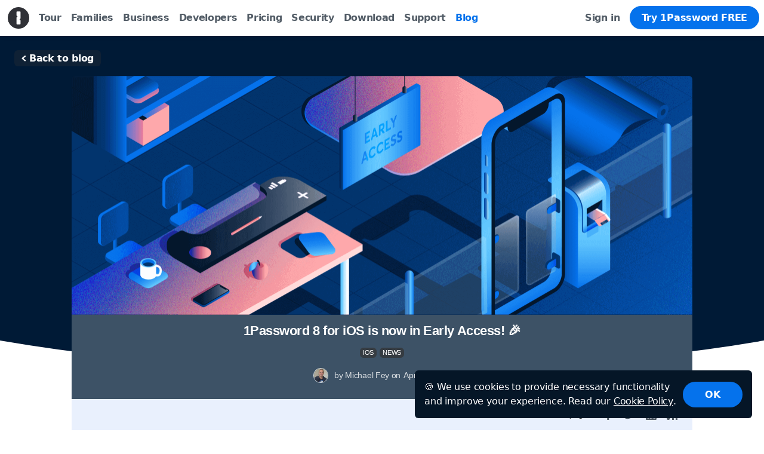

--- FILE ---
content_type: text/html
request_url: https://blog.b5dev.com/1password-8-ios-early-access/
body_size: 13905
content:
<!doctype html><html lang=en><head><meta charset=utf-8><meta name=viewport content="width=device-width,initial-scale=1,maximum-scale=5,user-scalable=yes"><meta http-equiv=x-ua-compatible content="IE=edge, chrome=1"><meta name=theme-color content="#1a8cff"><link rel=alternate hreflang=en-us href=https://blog.b5dev.com/1password-8-ios-early-access/><link rel=alternate hreflang=en-ca href=https://blog.b5dev.com/1password-8-ios-early-access/><link rel=alternate hreflang=en-gb href=https://blog.b5dev.com/1password-8-ios-early-access/><link rel=alternate hreflang=en-au href=https://blog.b5dev.com/1password-8-ios-early-access/><link rel=alternate hreflang=en-nz href=https://blog.b5dev.com/1password-8-ios-early-access/><link rel=alternate hreflang=en-in href=https://blog.b5dev.com/1password-8-ios-early-access/><link rel=manifest href=/site.webmanifest><meta name=msapplication-config content="/browserconfig.xml"><link rel=icon href=/favicon.ico type=image/x-icon media="(prefers-color-scheme: light)"><link rel=icon href=/favicon-light.ico type=image/x-icon media="(prefers-color-scheme: dark)"><link rel=icon href=/img/favicon/icon-v2.svg type=image/svg+xml media="(prefers-color-scheme: light)"><link rel=icon href=/img/favicon/icon-v2-light.svg type=image/svg+xml media="(prefers-color-scheme: dark)"><link rel=apple-touch-icon href=/img/favicon/apple-touch-icon-v2.png><link rel=mask-icon href=/img/favicon/pinned-tab-v2.svg color=black><meta name=robots content="noindex"><script src=/gtag.e22f2e24c9a500a4f808d4d2d08bad5d.js async></script>
<link rel=stylesheet type=text/css href=/compiled-tailwind.39065fbf5da55eb737f6b093228b8cf6.css><script src=/react-components.bundle.11910547ce305d2b1913234d37d97b7a.js async></script>
<script type=application/ld+json>{"@context":"https://schema.org/","@type":"Organization","url":"https://1password.com/","logo":"https://www.prnewswire.com/news-releases/1password-streamlines-login-experience-with-sign-in-with-feature-301690221.html#","name":"1Password","description":"1Password remembers your passwords and passkeys. Save your passwords and passkeys and log in to sites with a single click.","address":{"@type":"PostalAddress","postalCode":"M2N 6K8","streetAddress":"4711 Yonge St, 10th Floor","addressCountry":"Canada","addressRegion":"ON"},"brand":{"@type":"Organization","name":"Agile Bits, Inc.","sameAs":["https://www.wikipedia.org/wiki/1Password","https://www.facebook.com/1Password","https://twitter.com/1Password","https://www.linkedin.com/company/1Password","https://vimeo.com/1password","https://www.youtube.com/1PasswordVideos","https://www.instagram.com/1passwordofficial/","https://github.com/1Password","https://www.reddit.com/r/Password/"]},"awards":["Mac App Store: Best of 2013","Macworld: Eddy Awards 2013 Winner","MacGadka & MyApple: Product of the Year 2013","iTunes: Best of 2014","iMore: Best of 2014","Apple: Best of 2015 and 2016","Embarcadero: Coolest App contest 2016","Android Central: Best Password Manager 2017","IT Pro: Best Apps of 2017","Today: Coolest Apps of 2017","Wirecutter: Best Password Manager","Ars Technica: Design Award","Mac Format: Choice Award","G2 Best Software Award 2021"],"employee":{"@type":"Person","name":"Jeff Shiner","image":{"@type":"ImageObject","url":"https://1password.com/img/redesign/company/jeff-shiner-testimonial@2x.e21db6e7831db8ed796f81e6d3a039d9.jpg"},"url":"https://twitter.com/jeffreyshiner","jobTitle":"CEO"},"founders":[{"@type":"Person","name":"Roustem Karimov","image":"https://1password.com/img/redesign/company/roustem-karimov@2x.f7ce42b1303982deb7a6b807e61742f3.jpg","url":"https://twitter.com/roustem","jobTitle":"Founder"},{"@type":"Person","name":"Dave Teare","image":"https://1password.com/img/redesign/company/dave-teare@2x.9d350ea74a500db4f54e71c8619d00a8.jpg","url":"https://twitter.com/dteare","jobTitle":"Founder"},{"@type":"Person","name":"Sara Teare","image":"https://1password.com/img/redesign/company/sara-teare@2x.2e7d1e3ca2db3da0224dd42056358637.jpg","url":"https://twitter.com/1PSara","jobTitle":"Founder"},{"@type":"Person","name":"Natalia Karimov","image":"https://1password.com/img/redesign/company/natalia-karimov@2x.96216ba404a535e0ce214bc28120e849.jpg","jobTitle":"Founder"}],"foundingDate":"2006-01-01T00:00:00.000Z","knowsAbout":"Password and passkey management. Online security.","numberOfEmployees":{"@type":"QuantitativeValue","minValue":"0","maxValue":"1000","unitText":"1000+"},"parentOrganization":{"@type":"Organization","name":"AgileBits, Inc."}}</script><link rel=canonical href=https://blog.b5dev.com/1password-8-ios-early-access/ data-proofer-ignore><link rel=stylesheet href=/css/bundle.min.ac0978148de50a878621fb4588b69f54.css type=text/css><title>1Password 8 for iOS is Now in Early Access | 1Password</title><meta property="og:locale" content="en_CA"><meta property="og:type" content="article"><meta property="og:title" content="1Password 8 for iOS is now in Early Access! 🎉 | 1Password"><meta property="og:url" content="https://blog.b5dev.com/1password-8-ios-early-access/"><meta property="og:site_name" content="1Password Blog"><meta property="og:updated_time" content="2022-04-13 00:00:00 +0000 UTC"><meta property="og:image" content="https://blog.b5dev.com/posts/2022/1password-8-ios-early-access/header.png"><meta property="og:image:secure_url" content="https://blog.b5dev.com/posts/2022/1password-8-ios-early-access/header.png"><meta name=twitter:image content="https://blog.b5dev.com/posts/2022/1password-8-ios-early-access/header.png"><meta name=twitter:card content="summary_large_image"><meta name=twitter:title content="1Password 8 for iOS is now in Early Access! 🎉 | 1Password Blog"><meta name=twitter:site content="@1Password"><meta name=twitter:creator content="@1Password"><meta property="og:description" content="1Password 8 for iOS is here! Learn what&rsquo;s new and how to download this Early Access version on your iPhone and iPad."><meta property="og:image:alt" content="1Password 8 for iOS is here! Learn what&rsquo;s new and how to download this Early Access version on your iPhone and iPad."><meta name=description content="1Password 8 for iOS is here! Learn what&rsquo;s new and how to download this Early Access version on your iPhone and iPad."><meta name=twitter:description content="1Password 8 for iOS is here! Learn what&rsquo;s new and how to download this Early Access version on your iPhone and iPad."><meta property="article:publisher" content="https://www.facebook.com/1Password/"><meta property="article:section" content="1Password"><meta property="article:published_time" content="2022-04-13 00:00:00 +0000 UTC"><meta property="article:modified_time" content="2022-04-13 00:00:00 +0000 UTC"><link rel=alternate type=application/rss+xml title="1Password Blog RSS Feed" href=/index.xml><meta name=google-site-verification content="IN2PIOjyxxYjmfVNrvLvav-tjTFPla32cVOqY0qwt7Q"><script type=text/javascript src=/js/bundle.977b6c6e629faee056e20b42f20f0b15.js async></script>
<script type=text/javascript src=/js/analytics.bundle.8192de7f3e5f6dfd021598e15b890520.js async></script></head><body><div class="c-cookie-banner c-cookie-banner@md u-full-width c-cookie-banner--hidden" id=js-cookie-banner role=dialog aria-label="Cookie Consent"><div class="c-cookie-banner__container u-is-displayflex u-justifycenter u-flexvertical u-flexhorizontal@sm u-aligncenter u-m-4 u-m-0@md u-px-4 u-py-4"><p class="c-cookie-banner__content u-mb-2 u-mb-0@sm u-pr-4@sm">🍪 We use cookies to provide necessary functionality and improve your experience. Read our <a href=https://1password.com/legal/cookies/>Cookie Policy</a>.</p><button class="c-cookie-banner__option c-cookie-banner__option--primary c-link-cta c-link-cta--primary-alternate c-link-cta--border-brand-primary-alternate u-mt-2 u-my-0@sm u-px-4 u-py-2" id=js-acknowledge-cookies>
OK</button></div></div><nav id=navbar class="nav-experiment-old js-offset-navbar white-bar"><div class="c-browser-banner u-p-2"><img src=https://1password.com/img/redesign/browser-banner-warning.png alt="Your browser is out of date" class="o-image u-is-displayinlineblock u-mr-2 c-browser-banner__icon">
Your browser is out of date. For the best experience, upgrade your browser now.</div><div class=navigation id=navigation><a href=https://1password.com/ class="logo-container logo-container--center" data-event-category=nav_click data-event-action=home_logo data-event-label=https://blog.b5dev.com/1password-8-ios-early-access/ data-sst-event-label=sst-nav-home-click><img src=https://1password.com/img/1password-logo-mobile-dark@2x.png class="logo logo--theme" alt=1Password></a>
<button id=menu-button aria-haspopup=true>Menu</button><ul class="burger c-unleash-experiment" role=menu aria-labelledby=menu-button><li class=nav-home role=none><a href=https://1password.com/ role=menuitem data-event-category=nav_click data-event-action=home data-event-label=https://blog.b5dev.com/1password-8-ios-early-access/ data-sst-event-label=sst-nav-menu>Home</a></li><li role=none><a href=https://1password.com/tour/ role=menuitem data-event-category=nav_click data-event-action=tour data-event-label=https://blog.b5dev.com/1password-8-ios-early-access/ data-sst-event-label=sst-nav-menu>Tour</a></li><li role=none><a href=https://1password.com/families/ role=menuitem data-event-category=nav_click data-event-action=families data-event-label=https://blog.b5dev.com/1password-8-ios-early-access/ data-sst-event-label=sst-nav-menu>Families</a></li><li role=none><a href=https://1password.com/business/ role=menuitem data-event-category=nav_click data-event-action=business data-event-label=https://blog.b5dev.com/1password-8-ios-early-access/ data-sst-event-label=sst-nav-menu>Business</a></li><li role=none><a href=https://1password.com/developers/ role=menuitem data-event-category=nav_click data-event-action=developers data-event-label=https://blog.b5dev.com/1password-8-ios-early-access/ data-sst-event-label=sst-nav-menu>Developers</a></li><li role=none><a href=https://1password.com/teams/pricing/ class=js-override-teams-link role=menuitem data-event-category=nav_click data-event-action=pricing data-event-label=https://blog.b5dev.com/1password-8-ios-early-access/ data-sst-event-label=sst-nav-menu>Pricing</a></li><li role=none><a href=https://1password.com/security/ role=menuitem data-event-category=nav_click data-event-action=security data-event-label=https://blog.b5dev.com/1password-8-ios-early-access/ data-sst-event-label=sst-nav-menu>Security</a></li><li role=none data-unleash-conditional-render=experiment_nav_bar_download class=download-hidden><a href=https://1password.com/downloads/ role=menuitem data-event-category=Signups data-event-action=download data-event-label=https://blog.b5dev.com/1password-8-ios-early-access/ data-sst-event-label=sst-nav-menu>Download</a></li><li role=none><a href=https://support.1password.com/ role=menuitem data-event-category=nav_click data-event-action=support data-event-label=https://blog.b5dev.com/1password-8-ios-early-access/ data-sst-event-label=sst-nav-menu>Support</a></li><li role=none><a href=/ class=current role=menuitem data-on=click data-event-category=nav_click data-event-action=blog data-event-label=https://blog.b5dev.com/1password-8-ios-early-access/ data-sst-event-label=sst-nav-menu>Blog</a></li><li class=mobile-only role=none><a href="https://start.1password.com/signin?l=en" role=menuitem data-event-category=nav_click data-event-action=sign_in data-event-label=https://blog.b5dev.com/1password-8-ios-early-access/ data-sst-event-label=sst-nav-menu>Sign in</a></li></ul><div class=signup-container><ul><li class=signin><a id=dynamic-signin-link href="https://start.1password.com/signin?l=en" class=signin data-event-category=nav_click data-event-action=sign_in data-event-label=https://blog.b5dev.com/1password-8-ios-early-access/>Sign in</a></li><li class="buy signup"><a class=js-override-teams-link href=https://1password.com/teams/pricing/ data-event-category=nav_click data-event-action=try_1password_free data-event-label=https://blog.b5dev.com/1password-8-ios-early-access/ data-sst-event-label=sst-cta-button>Try 1Password FREE</a></li></ul></div></div></nav><main class="blog post" itemscope itemtype=http://schema.org/BlogPosting><div class=header-link-container><a href=/ class=back-to-blog><svg xmlns="http://www.w3.org/2000/svg" width="7" height="10"><path fill="#fff" d="M6.644 7.562A1.096 1.096.0 015.241 9.246L.856 5.592a1.096 1.096.0 010-1.684L5.241.254a1.096 1.096.0 111.403 1.684L3.27 4.75l3.374 2.812z"/></svg>Back to blog</a></div><meta itemprop=image content="/posts/2022/1password-8-ios-early-access/header.png"><meta itemprop=keywords content="1Password"><meta itemprop=keywords content="Password Manager"><meta itemprop=keywords content="Passwords"><span itemprop=mainEntityOfPage itemscope itemtype=http://schema.org/WebPage><meta itemprop=url content="https://blog.b5dev.com/1password-8-ios-early-access/"></span><span itemprop=publisher itemscope itemtype=http://schema.org/Organization><meta itemprop=name content="1Password"><span itemprop=logo itemscope itemtype=http://schema.org/ImageObject><meta itemprop=url content="https://1password.com/img/logo-v1-min.png"></span></span><div class="blog-container post"><header><section class="latest post"><style>main.blog .blog-container header::before{background:#001a36}main.blog .single-header-img{object-fit:cover}</style><img class=single-header-img src=/posts/2022/1password-8-ios-early-access/header.png alt="1Password 8 for iOS is now in Early Access! 🎉"><article class=single-header><div class=header-wrapper><div class=announcement><h1 class=announcement-title itemprop=headline>1Password 8 for iOS is now in Early Access! 🎉</h1><div class=categories><h4><a href=/categories/ios/>IOS</a></h4><h4><a href=/categories/news/>NEWS</a></h4></div><p class=announcement-author><img src=/img/authors/michaelfey.jpg class=author-photo alt="Michael Fey">
by Michael Fey on
<time itemprop=dateModified>Apr 13, 2022</time></p></div><aside class=share-blog><div class=share-icons><p class=share-this-page>Share this page</p><div class=icons-container><a href="https://www.facebook.com/sharer.php?u=https%3a%2f%2fblog.b5dev.com%2f1password-8-ios-early-access%2f&t=1Password%208%20for%20iOS%20is%20now%20in%20Early%20Access%21%20%f0%9f%8e%89" class="icon facebook" data-sst-event-label=social-share-click><img src=/img/icons/facebook-dark.svg alt="Share this 1Password blog post on Facebook"></a>
<a href="https://twitter.com/share?text=1Password%208%20for%20iOS%20is%20now%20in%20Early%20Access%21%20%f0%9f%8e%89&url=https%3a%2f%2fblog.b5dev.com%2f1password-8-ios-early-access%2f" class="icon twitter" data-sst-event-label=social-share-click><img src=/img/icons/twitter-dark.svg alt="Share this 1Password blog post on Twitter"></a>
<a href="https://www.linkedin.com/sharing/share-offsite/?url=https%3a%2f%2fblog.b5dev.com%2f1password-8-ios-early-access%2f" class="icon linkedin" data-sst-event-label=social-share-click><img src=/img/icons/linkedin-dark.svg alt="Share this 1Password blog post on LinkedIn"></a>
<a href=/index.xml class="icon rss" data-sst-event-label=social-share-click><img src=/img/icons/rss-dark.svg alt="Stay in the loop, subscribe via RSS"></a></div></div></aside></div></article><div class=scroll-trigger></div></section></header><article class=content><section class=introduction><p itemprop=description><em>Update: Our TestFlight program for 1Password 8 for iOS filled up fast! We’re making room for new testers every week, so check back often to sign up.</em></p></section><p>I have been waiting to publish a post with this title for a long time. With <a href=https://1password.com/product/>1Password 8 for Linux and Windows</a> out in the world – and the <a href=https://blog.1password.com/1password-8-for-mac-is-now-in-early-access/>Mac version in beta</a> – many folks have justifiably been asking, “but what about iOS? When do I get to see that?</p><p>The answer to that question is: today! We are lifting the Early Access curtain on our brand new iOS app – and it is <em>gorgeous</em>.</p><p>I’ve written a whole post about why you’ll love this update and why you should check it out, but maybe you don’t need that. Maybe <a href=https://testflight.apple.com/join/fzDLkIVK>all you need is the TestFlight link</a>. If that’s the case, happy testing – <a href=https://1password.community/categories/1password-ios-beta-builds>and don’t forget to report those bugs</a>!</p><p>It’s worth noting that <a href=https://1password.com/mac/>1Password 8</a> is a separate app from 1Password 7, and you’ll need to join this TestFlight crew even if you’re already a 1Password for iOS tester.</p><p>If you’d like to take a quick tour before testing, I’m happy to oblige. Let’s explore, shall we?</p><h2 id=next-gen-design>Next-gen design</h2><div style=text-align:center;margin-bottom:1.3em><div style=margin:auto;display:inline-block;max-width:100%><div style=max-width:100%;width:650.05px;position:relative;padding-bottom:70.00769230769231%><img src=/posts/2022/1password-8-ios-early-access/overview.jpg alt="Photo of multiple iPhones displaying various 1Password 8 for iOS screens" title="Photo of multiple iPhones displaying various 1Password 8 for iOS screens" width=650.05px style=position:absolute;top:0;left:0></div></div></div><p>When we began work on 1Password 8 for iOS, we started with a fresh canvas and then filled it with all the things that makes 1Password great, backed by over a decade of experience shipping amazing apps for iOS.</p><p>Over the last couple years we’ve been making a concerted effort to unify our design language. We built a user interface that’s cohesive across all our apps, but also makes you feel right at home on the platform where you’re using it. The updated designs result in a modern take on 1Password that is both familiar and fresh.</p><h2 id=not-just-a-pretty-face>Not just a pretty face</h2><div style=text-align:center;margin-bottom:1.3em><div style=margin:auto;display:inline-block;max-width:100%><div style=max-width:100%;width:650.05px;position:relative;padding-bottom:62.776923076923076%><img src=/posts/2022/1password-8-ios-early-access/dark-mode.jpg alt="Three iPhones displaying 1Password 8 settings options, Home tab, and setup screen in dark mode" title="Three iPhones displaying 1Password 8 settings options, Home tab, and setup screen in dark mode" width=650.05px style=position:absolute;top:0;left:0></div></div></div><p>If you’ve been following along with <a href=https://blog.1password.com/1password-8-the-story-so-far/>the development story of our new apps</a>, you know that 1Password 8 for iOS is powered by our next generation 1Password Core; the full capabilities of a desktop-class 1Password app are in the palm of your hand! Written primarily with SwiftUI and Rust, a secure systems programming language famous for its performance and safety, 1Password is more stable, more performant, and more secure than ever before.</p><p>The Core also provides a very tangible benefit to everyone who uses our new 1Password apps: predictability. A Core-powered 1Password app behaves the same no matter what platform you’re using.</p><p>Everything from your search results to the password generator has been unified. Even more complicated aspects of our apps – like item recovery and our incredible new item editor – are handled by the Core. New features, like the ability to <a href=https://blog.1password.com/1password-ssh-agent/>create and edit SSH keys</a>, which recently debuted in our desktop apps, can also be found in 1Password for iOS thanks to the Core.</p><h2 id=many-firsts>Many firsts</h2><div style=text-align:center;margin-bottom:1.3em><div style=margin:auto;display:inline-block;max-width:100%><div style=max-width:100%;width:650.05px;position:relative;padding-bottom:66.08461538461539%><img src=/posts/2022/1password-8-ios-early-access/customise-home.jpg alt="iPhones side-by-side displaying the “Customize Home” screen and finished Home tab with title: “Appleseed Family”" title="iPhones side-by-side displaying the “Customize Home” screen and finished Home tab with title: “Appleseed Family”" width=650.05px style=position:absolute;top:0;left:0></div></div></div><p>There’s a lot to discover in this new app, but let me just touch on a few of my favorites.</p><p>Number 1: A personalized Home tab. All of us have slightly different use cases for our favorite security app, and the new Home tab enables you to set it up just the way you like it. Simply scroll to the bottom of the list, tap on the 🏠 <strong>Customize Home</strong> button, and you’re off to the races.</p><p>Are you a heavy user of tags and want to see them at the top all the time? Go for it. Would you prefer to never see the archive? No problem, just turn it off. We have a lot of ideas about the type of information we can make available to you on this screen, so let us know <a href=https://1password.community/categories/1password-ios-beta-builds>in the forums</a> what you’d like to see.</p><div style=text-align:center;margin-bottom:1.3em><div style=margin:auto;display:inline-block;max-width:100%><div style=max-width:100%;width:650.05px;position:relative;padding-bottom:66.08461538461539%><img src=/posts/2022/1password-8-ios-early-access/ipad.jpg alt="iPad displaying horizontal three-column 1Password 8 for iOS screen" title="iPad displaying horizontal three-column 1Password 8 for iOS screen" width=650.05px style=position:absolute;top:0;left:0></div></div></div><p>Number 2: 1Password for iPad.</p><p>1Password 8 on iPad is next-level. With a gorgeous layout that takes full advantage of the screen real estate, this is the iPad app I’ve always wanted us to build.</p><p>You can tailor the sidebar exactly the way you want it, just like the Home tab on iPhone. The best part is 1Password 8 for iPad scales gracefully to your device – from the expansive iPad Pro or the svelte iPad Mini – and to take advantage of iPad’s multitasking views like Split View or Slide Over.</p><div style=text-align:center;margin-bottom:1.3em><div style=margin:auto;display:inline-block;max-width:100%><div style=max-width:100%;width:650.05px;position:relative;padding-bottom:70.00769230769231%><img src=/posts/2022/1password-8-ios-early-access/watchtower.jpg alt="Five iPhones displaying various 1Password Watchtower screens: Watchtower Dashboard, two screens with 1Password items displaying “Reused Password” notification, one screen displaying “Reused Passwords” filter in search results, and one screen displaying “Vulnerable Passwords” filter in search results" title="Five iPhones displaying various 1Password Watchtower screens: Watchtower Dashboard, two screens with 1Password items displaying “Reused Password” notification, one screen displaying “Reused Passwords” filter in search results, and one screen displaying “Vulnerable Passwords” filter in search results" width=650.05px style=position:absolute;top:0;left:0></div></div></div><p>Number 3: Watchtower. Watchtower tells you about <a href=https://watchtower.1password.com/>password breaches</a> and other security problems with the items you have saved in 1Password. Until now, only fragments of Watchtower have been available on iOS.</p><p>We’ve always wanted to deliver a complete Watchtower experience to our iOS customers and I’m happy to report that 1Password 8 does just that. Featuring a full Watchtower dashboard, it gives you an at-a-glance view of your online security health. Better yet, it allows you to dig in and fix the issues, all from the comfort of your couch, your bed, or wherever you find yourself with a few extra minutes and some security issues to resolve.</p><h2 id=the-classics>The classics</h2><p>As much as we’ve changed in 1Password 8, the greatest hits are still here. You can still unlock with Touch ID or Face ID, fill your passwords into apps and websites using <a href=https://1password.com/features/autofill/>Password AutoFill</a>, and use our <a href=https://blog.1password.com/1password-for-safari/>browser extension in Safari</a>. And of course, the industry-leading security that you’ve come to know and trust continues to underpin everything we do.</p><p>I would recommend popping over to the Settings tab and checking out all of the options available to you to set up 1Password just the way you like it.</p><h2 id=more-to-come>More to come</h2><div style=text-align:center;margin-bottom:1.3em><div style=margin:auto;display:inline-block;max-width:100%><div style=max-width:100%;width:650.05px;position:relative;padding-bottom:66.08461538461539%><img src=/posts/2022/1password-8-ios-early-access/new-design.jpg alt="Four iPhone screens displaying the new design of 1Password 8 for iOS in multiple views" title="Four iPhone screens displaying the new design of 1Password 8 for iOS in multiple views" width=650.05px style=position:absolute;top:0;left:0></div></div></div><p>Today’s launch represents a massive lift by our design and development teams. There are a few things that did not make the cut, but we’ll be adding them in before stable release later this year. Keep an eye out for item sharing, additional Home tab content, Apple Watch support, account management, and an essential settings walkthrough.</p><h2 id=get-involved>Get involved</h2><p>As I mentioned above, 1Password 8 is a brand new app with a <a href=https://testflight.apple.com/join/fzDLkIVK>TestFlight program</a> all its own. We’ll be publishing updates every week, and posting about the updates to the <a href=https://1password.community/categories/1password-ios-beta-builds>community forum</a>.</p><p>As always, we can’t make them great without your help, so please: download the app, dig in deep, and tell us what you think.</p><section class="c-call-to-action-wrapper c-call-to-action-wrapper--full u-anchor-offset" id=try-the-early-access><div class="c-call-to-action-box c-call-to-action-box--full c-call-to-action-box--blue c-call-to-action-box--background c-call-to-action-box--background-blue"><div class=c-call-to-action-box__content><h3 class="c-call-to-action-box__title c-call-to-action-box__title--blue">Try the Early Access</h3><div class="c-call-to-action-box__text c-call-to-action-box__text--blue">Want an early peek at 1Password 8 for iOS? Download the Early Access version on your iPhone and iPad today.</div><a href=https://testflight.apple.com/join/fzDLkIVK/ class="c-call-to-action-box__link-href c-call-to-action-box__link-href--stacked c-call-to-action-box__link-href--blue" data-event-category=CTA data-event-action=call-to-action-button>Download 1Password 8 for iOS</a></div></div></section><section class=author><section class=details><p class=name itemprop=author>Michael Fey</p><p class=title>VP of Engineering: Client Apps</p></section><section class=badge><img class=flag src=/img/authors/flag-worldwide.png title="Michael Fey - VP of Engineering: Client Apps" alt="Michael Fey - VP of Engineering: Client Apps">
<img class=avatar src=/img/authors/michaelfey.jpg title="Michael Fey - VP of Engineering: Client Apps" alt="Michael Fey - VP of Engineering: Client Apps"></section></section></article></div><section class=continue-reading><h4 class=footer-title>Continue Reading</h4><div class=container><div><a href=/1password-8-for-mac-is-now-in-early-access/><img src=/posts/2021/early-access-mac/header.jpg class=continue-image style=background-color:#66cbff alt="1Password 8 for Mac is now in Early Access! 🎉"><h3>1Password 8 for Mac is now in Early Access! 🎉</h3></a><div class=category-list><h4><a href=/categories/mac/>MAC</a></h4></div><a href=/1password-8-for-mac-is-now-in-early-access/><div><p>by Dave Teare <time>Aug 11, 2021</time></p></div></a></div><div><a href=/1password-for-safari/><img src=/posts/2021/1password-for-safari/header.png class=continue-image style=background-color:#3d143a alt="1Password for Safari is here for iOS 15, and it's life-changing"><h3>1Password for Safari is here for iOS 15, and it's life-changing</h3></a><div class=category-list><h4><a href=/categories/ios/>IOS</a></h4><h4><a href=/categories/1password-in-the-browser/>1PASSWORD IN THE BROWSER</a></h4><h4><a href=/categories/news/>NEWS</a></h4></div><a href=/1password-for-safari/><div><p>by Andrew Beyer <time>Sep 20, 2021</time></p></div></a></div></div></section></main><footer><div class=sitemap><ul data-sst-event-label=footer-menu-click><li class=title>1Password</li><li><a href=https://1password.com/teams/pricing/ class=js-override-teams-link data-event-category="Footer Links" data-event-action=pricing>Pricing</a></li><li class=families><a href=https://1password.com/families/ data-event-category="Footer Links" data-event-action=Families>Families</a></li><li class=teams><a href=https://1password.com/teams/ data-event-category="Footer Links" data-event-action=Teams>Teams</a></li><li class=business><a href=https://1password.com/business/ data-event-category="Footer Links" data-event-action=Business>Business</a></li><li class=small-business><a href=https://1password.com/product/small-business-password-manager/ data-event-category="Footer Links" data-event-action="Small Business">Small Business</a></li><li class=enterprise><a href=https://1password.com/enterprise-security/ data-event-category="Footer Links" data-event-action=Enterprise>Enterprise</a></li><li class=watchtower><a href=https://watchtower.1password.com/ data-event-category="Footer Links" data-event-action=Watchtower>Watchtower</a></li><li><a href=https://1password.com/developers/ data-event-category="Footer Links" data-event-action=Developers>Developers</a></li></ul><ul data-sst-event-label=footer-menu-click class=products><li class=title>Learn more</li><li><a href=https://1password.com/tour/ data-event-category="Footer Links" data-event-action=Tour>Tour</a></li><li><a href=https://1password.com/password-generator/ data-event-category="Footer Links" data-event-action="Password Generator">Password Generator</a></li><li><a href=https://1password.com/username-generator/ data-event-category="Footer Links" data-event-action="Username Generator">Username Generator</a></li><li><a href=https://1password.com/security/ data-event-category="Footer Links" data-event-action=Security>Security</a></li><li><a href=https://1password.com/security/#privacy data-event-category="Footer Links" data-event-action=Privacy>Privacy</a></li><li><a href=https://1password.com/customers/ data-event-category="Footer Links" data-event-action=Customers>Customers</a></li><li><a href=https://1password.com/password-manager/ data-event-category="Footer Links" data-event-action="Password Manager">Password Manager</a></li><li><a href=https://1password.com/resources/ data-event-category="Footer Links" data-event-action=Resources>Resources</a></li><li><a href=https://1password.com/webinars/ data-event-category="Footer Links" data-event-action=Webinars>Webinars</a></li><li><a href=https://1password.com/developers/secrets-management data-event-category="Footer Links" data-event-action="Secrets Automation">Secrets Management</a></li></ul><div class=list-container><ul data-sst-event-label=footer-menu-click class=support><li class=title>Support</li><li><a href=https://support.1password.com/ target=_blank rel=noopener data-event-category="Footer Links" data-event-action=Support>Help & Documentation</a></li><li><a href=https://1password.community/ target=_blank rel=noopener data-event-category="Footer Links" data-event-action=Community>Community</a></li><li><a href=https://support.1password.com/contact/ data-event-category="Footer Links" data-event-action="Contact Us">Contact Us</a></li></ul><ul data-sst-event-label=footer-menu-click class=locations><li class=title>Locations</li><li class=europe><a href=https://1password.com/sign-up/eu/ data-event-category=Pricing data-event-action=pricing data-event-label=footer-europe>Europe</a></li><li class=canada><a href=https://1password.com/sign-up/ca/ data-event-category=Pricing data-event-action=pricing data-event-label=footer-canada>Canada</a></li><li class=usa><a href=https://1password.com/sign-up/ data-event-category=Pricing data-event-action=pricing data-event-label=footer-usa>United States</a></li></ul></div><ul data-sst-event-label=footer-menu-click class=company><li class=title>Company</li><li><a href=https://1password.com/company/ data-event-category="Footer Links" data-event-action=About>About</a></li><li><a href=https://1password.com/partnerships/ data-event-category="Footer Links" data-event-action=Partnerships>Partnerships</a></li><li><a href=https://1password.com/affiliate/ data-event-category="Footer Links" data-event-action=Affiliate>Affiliate</a></li><li><a href=https://1password.com/press/ data-event-category="Footer Links" data-event-action=Press>Press</a></li><li><a href=https://1password.com/giftcards/ data-event-category="Footer Links" data-event-action="Gift Cards">Gift Cards</a></li><li><a href=https://1password.com/jobs/ id=we-are-hiring data-event-category="Footer Links" data-event-action=Hiring>We’re Hiring!</a></li><li><a href=https://randombutmemorable.simplecast.com target=_blank rel=noopener data-event-category="Footer Links" data-event-action=Podcast>Podcast</a></li><li><a href=https://1password.com/newsletter/ target=_blank rel=noopener data-event-category="Footer Links" data-event-action=Newsletter>Newsletter</a></li><li><a href=https://1password.com/legal-center/ target=_blank rel=noopener data-event-category="Footer Links" data-event-action="Legal Center">Legal Center</a></li><li><a href=https://passage.1password.com/ target=_blank rel=noopener data-event-category="Footer Links" data-event-action="Passage by 1Password">Passage by 1Password</a></li></ul><ul data-sst-event-label=footer-menu-click class=downloads><li class=title>Downloads</li><li><a href=https://1password.com/downloads/mac/ data-event-category="Footer Links" data-event-action=Downloads data-event-label=Mac>macOS</a></li><li><a href=https://1password.com/downloads/ios/ data-event-category="Footer Links" data-event-action=Downloads data-event-label=iOS>iOS</a></li><li><a href=https://1password.com/downloads/windows/ data-event-category="Footer Links" data-event-action=Downloads data-event-label=Windows>Windows</a></li><li><a href=https://1password.com/downloads/android/ data-event-category="Footer Links" data-event-action=Downloads data-event-label=Android>Android</a></li><li><a href=https://1password.com/downloads/linux/ data-event-category="Footer Links" data-event-action=Downloads data-event-label=Linux>Linux</a></li><li><a href=https://1password.com/downloads/browser-extension/ data-event-category="Footer Links" data-event-action=Downloads data-event-label=web-browser><span lang=en>Web Browser</span></a></li><li><a href=https://1password.com/downloads/command-line/ data-event-category="Footer Links" data-event-action=Downloads data-event-label="Command Line"><span lang=en>Command Line</span></a></li><li><a href=https://1password.com/downloads/browser-extension/ data-event-category="Footer Links" data-event-action="Browser Extensions">Browser extensions</a></li></ul></div><div id=footer-root></div><div class=made-by><div class=container><div class=footer-info><div class=copyright>© 2025 1Password. All rights reserved.</div><div class=legal><a href=https://1password.com/legal/terms-of-service/ data-event-category="Footer Links" data-event-action="Terms of Service">Terms of Service</a>
<span>-</span>
<a href=https://1password.com/legal/privacy/ data-event-category="Footer Links" data-event-action="Privacy Policy">Privacy Policy</a>
<span class=visibility-hidden-until-medium>-</span>
<a href=https://1password.com/legal/cookies/ data-event-category="Footer Links" data-event-action="Cookie Policy">Cookie Policy</a>
<span>-</span>
<a href=https://1password.com/legal/accessibility/ data-event-category="Footer Links" data-event-action=Accessibility>Accessibility</a></div><div class=address>4711 Yonge St, 10th Floor, Toronto, Ontario, M2N 6K8, Canada.<svg aria-hidden="true" focusable="false" width="15" height="10" xmlns="http://www.w3.org/2000/svg" class="flag"><path d="M0 .714285714C1.16887873.238095238 2.53251509 127232148e-24 4.09090909.0c2.337591.0 4.77272727.714285714 6.81818181.714285714C12.2727273.714285714 13.6363636.476190476 15 0V8.75454957C13.7839578 9.58484986 12.4203214 10 10.9090909 10 8.64224523 10 6.55001553 8.75454957 4.09090909 8.75454957c-1.6394043.0-3.00304066.17705486-4.09090909.53116472V.714285714z" id="Path-2" fill="#f9fafb"/><path d="M7.4457943 1.42857143l-.4668941.93338436C6.92592109 2.46308485 6.83099857 2.43966881 6.73607598 2.36567961l-.33801892-.24832503.25193075 1.56990161c.0529790800000001.28778964-.11700152.26389185-.20088778.13088352l-.58990874-.84055887L5.76342064 3.34885522C5.75237662 3.39782701 5.70381791 3.44406666 5.63096842 3.42118746L4.88502208 3.13638619l.1959276.84473707C5.12289254 4.16885429 5.15560895 4.24873953 5.03860662 4.28024791L4.77272727 4.38622809 6.05682562 5.76336267C6.10765097 5.81575289 6.13332999 5.90078418 6.11523584 5.97196138l-.11238597.40731448C6.44498391 6.38296744 6.84114286 6.35069936 7.28350084 6.35871621 7.32255198 6.35942388 7.38792825 6.44254937 7.38766016 6.49442936L7.329078 8.03631936 7.5440458 8.06654193 7.51020736 6.51498279C7.5099377 6.46302719 7.5692477 6.39410714 7.60829884 6.40437998 8.05065682 6.52074661 8.4468163 6.66440758 8.88895023 6.78503634L8.7765645 6.34612093C8.75847034 6.26985596 8.78414925 6.19204516 8.83497457 6.15394613L10.1190727 5.13787752l-.26587911-.18074078C9.736191 4.89272932 9.76890743 4.82204337 9.8108503 4.64610594L10.0067782 3.85646034 9.26083152 3.93151448C9.18798205 3.93390968 9.1394233 3.87401616 9.128379 3.82193896L9.0326085 3.42373556l-.58990848.67468688C8.35881355 4.20784339 8.1888328 4.18394558 8.24181184 3.91105274l.25193039-1.49906315L8.15572398 2.56526971C8.060799 2.612568 7.96587886 2.60929381 7.91289961 2.49326795" id="Path" fill="#ed441a"/><path d="M4.09090909.0V8.75454957c-1.6394043.0-3.00304066.17705486-4.09090909.53116472V.714285714C1.16887873.238095238 2.53251509.0 4.09090909.0z" id="Path-3" fill="#ed441a"/><path d="M15 0c0 2.85714286.0 5.77532604.0 8.75454957C13.7839578 9.58484986 12.4203214 10 10.9090909 10V.714285714C12.2727273.714285714 13.6363636.476190476 15 0z" id="Path-4" fill="#ed441a"/></svg></div></div><div class=community><p class=find-us>Find us on</p><ul data-sst-event-label=footer-social-click><li><a href=https://twitter.com/1Password target=_blank rel=noopener data-event-category="Footer Links" data-event-action=Twitter data-name=X title="1Password on X" aria-label="1Password on X"><svg width="22" height="22" fill="none" xmlns="http://www.w3.org/2000/svg"><path d="M12.908 9.43 20.376.75h-1.77l-6.484 7.537L6.944.75H.97l7.832 11.397L.97 21.25h1.77l6.847-7.96 5.47 7.96h5.973L12.908 9.43zm-2.423 2.818-.794-1.135-6.313-9.03h2.718L11.19 9.37l.793 1.135 6.623 9.473H15.89l-5.404-7.73z" fill="#8e98b3"/></svg></a></li><li><a href=https://www.facebook.com/1Password target=_blank rel=noopener data-event-category="Footer Links" data-event-action=Facebook data-name=Facebook title="1Password on Facebook" aria-label="1Password on Facebook"><svg width="24" height="24" xmlns="http://www.w3.org/2000/svg"><path d="M21.333.0H2.667A2.666 2.666.0 000 2.667v18.666A2.666 2.666.0 002.667 24h10.161v-9.281H9.704v-3.634h3.124V8.412c0-3.099 1.895-4.788 4.66-4.788a26.69 26.69.0 012.79.14v3.24h-1.905c-1.506.0-1.8.712-1.8 1.763v2.313h3.6l-.468 3.633h-3.153V24h4.781A2.666 2.666.0 0024 21.333V2.667A2.666 2.666.0 0021.333.0z" fill="#8e98b3" fill-rule="nonzero"/></svg></a></li><li><a href=https://www.reddit.com/r/1Password target=_blank rel=noopener data-event-category="Footer Links" data-event-action=Reddit data-name=Reddit title="1Password on Reddit" aria-label="1Password on Reddit"><svg width="24" height="22" xmlns="http://www.w3.org/2000/svg"><path d="M14.083.0c-1.096.0-2.378.866-2.571 4.73.162-.003.323-.016.488-.016.183.0.372.01.553.017.124-2.323.674-3.683 1.53-3.683.366.0.574.2.96.622.452.493 1.042 1.133 2.198 1.375a3.274 3.274.0 01-.033-.426c0-.22.022-.43.065-.638-.716-.197-1.094-.612-1.465-1.015C15.395.516 14.921.0 14.083.0zm6.25.524c-1.15.0-2.083.941-2.083 2.095.0 1.154.934 2.095 2.083 2.095 1.15.0 2.083-.94 2.083-2.095A2.092 2.092.0 0020.333.524zM12 5.762C5.681 5.762.542 8.999.542 13.619S5.682 22 12 22c6.319.0 11.458-3.76 11.458-8.381.0-4.62-5.14-7.857-11.458-7.857zm-9.114.491c-.761.0-1.483.313-2.035.868a2.86 2.86.0 00-.57 3.273c.788-1.532 2.143-2.84 3.89-3.814a2.842 2.842.0 00-1.285-.327zm18.228.0c-.45.0-.889.125-1.286.327 1.748.974 3.103 2.282 3.89 3.814a2.86 2.86.0 00-.57-3.273 2.864 2.864.0 00-2.034-.868zm-13.28 4.223c.862.0 1.562.704 1.562 1.572.0.867-.7 1.571-1.562 1.571a1.567 1.567.0 01-1.563-1.571c0-.868.7-1.572 1.563-1.572zm8.332.0c.863.0 1.563.704 1.563 1.572.0.867-.7 1.571-1.563 1.571a1.567 1.567.0 01-1.562-1.571c0-.868.7-1.572 1.562-1.572zm-8.82 5.762c.13.023.258.096.341.213.055.078 1.276 1.719 4.313 1.719 3.078.0 4.3-1.686 4.313-1.703a.528.528.0 01.732-.13.514.514.0 01.114.72c-.06.088-1.546 2.16-5.159 2.16-3.615.0-5.098-2.072-5.16-2.16a.512.512.0 01.115-.72.529.529.0 01.39-.099z" fill="#8e98b3" fill-rule="nonzero"/></svg></a></li><li><a href=https://www.youtube.com/1PasswordVideos target=_blank rel=noopener data-event-category="Footer Links" data-event-action=YouTube data-name=YouTube title="1Password on YouTube" aria-label="1Password on YouTube"><svg width="20" height="24" xmlns="http://www.w3.org/2000/svg"><path d="M3.781.0l1.657 5.437V8.97h1.375V5.25L8.438.0H7.03l-.875 3.594h-.062L5.188.0H3.78zm6.438 2.187c-.559.0-1.012.165-1.344.47-.332.3-.5.706-.5 1.218v3.437c0 .563.176 1.012.5 1.344.324.332.742.5 1.281.5.559.0.992-.18 1.313-.5.316-.324.468-.746.468-1.312V3.906c0-.504-.144-.93-.468-1.25-.325-.32-.739-.469-1.25-.469zm2.78.157v5.562c0 .399.075.68.22.875.144.195.37.281.656.281.23.0.445-.046.687-.187a2.76 2.76.0 00.72-.625v.719H16.5V2.344H15.28v5.03a1.706 1.706.0 01-.375.376.618.618.0 01-.344.125c-.113.0-.199-.024-.25-.094a.573.573.0 01-.093-.344V2.344h-1.22zm-2.843 1c.164.0.309.035.406.125.102.09.125.199.125.343v3.625c0 .18-.027.309-.125.407A.554.554.0 0110.156 8a.484.484.0 01-.375-.156c-.09-.102-.125-.227-.125-.407V3.812c0-.144.032-.253.125-.343.094-.09.223-.125.375-.125zM10 10.286c-2.375-.004-4.691.027-6.969.125-1.59.0-2.906 1.546-2.906 3.12A48.035 48.035.0 000 17.281 45.543 45.543.0 00.125 21c0 1.578 1.313 2.875 2.906 2.875 2.278.093 4.594.129 6.969.125 2.379.004 4.695-.032 6.969-.125 1.593.0 2.906-1.297 2.906-2.875.093-1.25.129-2.473.125-3.719a46.191 46.191.0 00-.125-3.75c0-1.574-1.313-3.12-2.906-3.12-2.274-.094-4.59-.13-6.969-.125zm-8.437 2.308H5.75c.074.0.125.05.125.125v1.28c0 .075-.05.126-.125.126H4.47v7.437c0 .074-.05.125-.125.125H2.969c-.074.0-.156-.05-.156-.125v-7.437h-1.25c-.074.0-.156-.051-.156-.125v-1.281c0-.075.082-.125.156-.125zm8.812.0h1.219c.074.0.156.05.156.125v2.5c.102-.094.203-.157.312-.22.207-.112.414-.187.625-.187.43.0.739.153.97.47.218.304.343.753.343 1.312v3.625c0 .496-.102.886-.313 1.156-.218.281-.535.406-.937.406-.254.0-.48-.05-.688-.156a1.617 1.617.0 01-.312-.219v.156c0 .074-.082.125-.156.125h-1.219a.119.119.0 01-.125-.125V12.72c0-.075.05-.125.125-.125zm6.25 2.125c.594.0 1.05.203 1.375.562.32.356.5.848.5 1.5v1.688c0 .074-.082.125-.157.125h-2.187v1.093c0 .399.05.551.094.625.035.059.12.157.312.157.153.0.258-.051.313-.125.027-.04.094-.18.094-.657v-.468c0-.075.05-.125.125-.125h1.25c.074.0.124.05.124.125v.5c0 .703-.144 1.23-.468 1.593-.328.367-.824.563-1.469.563-.582.0-1.07-.203-1.406-.594-.332-.383-.5-.902-.5-1.562V16.78c0-.602.195-1.086.562-1.469.368-.382.856-.593 1.438-.593zm-10.906.187h1.219c.074.0.156.05.156.125v5c0 .164.012.227.031.25.008.012.024.063.125.063.035.0.137-.028.281-.125.118-.079.22-.168.313-.282v-4.906c0-.074.05-.125.125-.125h1.219c.074.0.125.05.125.125v6.531h.03c0 .074-.081.125-.155.125h-1.22a.119.119.0 01-.124-.125v-.375c-.16.156-.332.281-.5.375a1.541 1.541.0 01-.781.219c-.325.0-.551-.113-.72-.344-.16-.219-.25-.523-.25-.937V15.03c0-.074.052-.125.126-.125zm6.468 1.219a.465.465.0 00-.28.062c-.06.028-.098.067-.157.125v3.969c.074.074.121.121.187.156.075.035.168.032.25.032.157.0.204-.043.22-.063.038-.047.062-.156.062-.375v-3.375c0-.187-.028-.316-.094-.406a.305.305.0 00-.188-.125zm4.375.031c-.144.0-.254.043-.312.125-.043.059-.094.195-.094.5v.531h.813v-.531c0-.3-.079-.434-.125-.5-.055-.078-.141-.125-.282-.125z" fill="#8e98b3" fill-rule="nonzero"/></svg></a></li><li><a href=https://github.com/1Password target=_blank rel=noopener data-event-category="Footer Links" data-event-action=GitHub data-name=Github title="1Password on GitHub" aria-label="1Password on GitHub"><svg width="24" height="24" xmlns="http://www.w3.org/2000/svg"><path d="M12 0C5.371.0.0 5.507.0 12.303c0 5.435 3.438 10.048 8.207 11.674.602.113.82-.264.82-.592.0-.293-.011-1.066-.015-2.09-3.34.74-4.043-1.65-4.043-1.65-.547-1.423-1.332-1.803-1.332-1.803-1.09-.761.082-.745.082-.745 1.203.088 1.836 1.266 1.836 1.266 1.07 1.882 2.808 1.337 3.492 1.025.11-.797.422-1.338.762-1.646-2.664-.309-5.465-1.366-5.465-6.08.0-1.345.468-2.443 1.234-3.304-.121-.308-.535-1.562.117-3.256.0.0 1.008-.328 3.301 1.262A11.222 11.222.0 0112 5.95c1.02.004 2.047.14 3.004.413 2.293-1.59 3.297-1.262 3.297-1.262.656 1.694.246 2.948.12 3.256.77.861 1.231 1.959 1.231 3.304.0 4.726-2.804 5.763-5.476 6.072.43.376.812 1.13.812 2.275.0 1.646-.011 2.971-.011 3.376.0.328.214.713.824.592C20.566 22.347 24 17.737 24 12.303 24 5.507 18.629.0 12 0z" fill="#8e98b3" fill-rule="nonzero"/></svg></a></li><li><a href=https://www.linkedin.com/company/1password/ target=_blank rel=noopener data-event-category="Footer Links" data-event-action=LinkedIn data-name=LinkedIn title="1Password on LinkedIn" aria-label="1Password on LinkedIn"><svg width="24" height="24" xmlns="http://www.w3.org/2000/svg"><path d="M21.333.0H2.667A2.666 2.666.0 000 2.667v18.666A2.666 2.666.0 002.667 24h18.666A2.666 2.666.0 0024 21.333V2.667A2.666 2.666.0 0021.333.0zM8 18.667H4.636V9.333H8v9.334zM6.259 7.623c-1.028.0-1.715-.686-1.715-1.6.0-.915.685-1.6 1.828-1.6 1.028.0 1.715.685 1.715 1.6.0.914-.686 1.6-1.828 1.6zM20 18.667h-3.256v-5.102c0-1.41-.868-1.736-1.193-1.736-.326.0-1.411.218-1.411 1.736v5.102h-3.364V9.333h3.364v1.303c.433-.76 1.301-1.303 2.93-1.303 1.627.0 2.93 1.303 2.93 4.232v5.102z" fill="#8e98b3" fill-rule="nonzero"/></svg></a></li><li><a href=https://www.instagram.com/1password/ target=_blank rel=noopener data-event-category="Footer Links" data-event-action=Instagram data-name=Instagram title="1Password on Instagram" aria-label="1Password on Instagram"><svg width="24" height="24" xmlns="http://www.w3.org/2000/svg"><path d="M6.667.0A6.667 6.667.0 000 6.667v10.666A6.667 6.667.0 006.667 24h10.666A6.667 6.667.0 0024 17.333V6.667A6.667 6.667.0 0017.333.0H6.667zM20 2.667a1.334 1.334.0 11-.001 2.667A1.334 1.334.0 0120 2.667zm-8 2.666a6.667 6.667.0 11-.001 13.335A6.667 6.667.0 0112 5.333zM12 8a4 4 0 100 8 4 4 0 000-8z" fill="#8e98b3" fill-rule="nonzero"/></svg></a></li><li><a href=/index.xml target=_blank rel=noopener data-on=click data-event-category="Footer Links" data-event-action=RSS data-name="our RSS feed" title="1Password RSS" aria-label="1Password RSS"><svg width="24" height="24" xmlns="http://www.w3.org/2000/svg"><path d="M19.5.0h-15A4.501 4.501.0 000 4.5v15C0 21.984 2.016 24 4.5 24h15c2.484.0 4.5-2.016 4.5-4.5v-15C24 2.016 21.984.0 19.5.0zM5.538 20.308a1.845 1.845.0 110-3.693 1.845 1.845.0 110 3.693zm7.385.461c-.764.0-1.385-.62-1.385-1.384a6.93 6.93.0 00-6.923-6.923 1.385 1.385.0 010-2.77c5.344.0 9.693 4.349 9.693 9.693.0.764-.62 1.384-1.385 1.384zm6.462.0c-.765.0-1.385-.62-1.385-1.384C18 12.004 11.996 6 4.615 6a1.385 1.385.0 010-2.77c8.907.0 16.154 7.248 16.154 16.155.0.764-.62 1.384-1.384 1.384z" fill="#8e98b3" fill-rule="nonzero"/></svg></a></li><li class="u-is-hidden hidden"><a href=https://1password.social/@1password rel=me>1Password on Mastodon</a></li></ul></div></div></div></footer></body></html>

--- FILE ---
content_type: text/css
request_url: https://blog.b5dev.com/css/bundle.min.ac0978148de50a878621fb4588b69f54.css
body_size: 20142
content:
@-webkit-viewport{width:device-width;zoom:1}@-moz-viewport{width:device-width;zoom:1}@-ms-viewport{width:device-width;zoom:1}@-o-viewport{width:device-width;zoom:1}@viewport{width:device-width;zoom:1}a,abbr,acronym,address,applet,article,aside,audio,b,big,blockquote,body,button,canvas,caption,center,cite,code,del,details,dfn,div,em,embed,fieldset,figcaption,figure,footer,form,h1,h2,h3,h4,h5,h6,header,hgroup,html,i,iframe,img,ins,kbd,label,legend,li,mark,menu,nav,object,ol,output,p,pre,q,ruby,s,samp,section,small,span,strike,strong,sub,summary,sup,table,tbody,td,tfoot,th,thead,time,tr,tt,u,ul,var,video{margin:0;padding:0;border:0;font-family:-apple-system,BlinkMacSystemFont,segoe ui,Helvetica,Arial,sans-serif,apple color emoji,segoe ui emoji,segoe ui symbol;font-size:100%;font:inherit;vertical-align:baseline;letter-spacing:-.02em}article,aside,details,figcaption,figure,footer,header,hgroup,menu,nav,section{display:block}strong{font-weight:600}em{font-style:italic}html{overflow-y:scroll;-webkit-text-size-adjust:100%;-ms-text-size-adjust:100%;background-color:#fff}audio,canvas,video{display:inline-block;*display:inline;*zoom:1}audio:not([controls]){display:none}img,video{max-width:100%;height:auto}embed,iframe,object{max-width:100%}img{-ms-interpolation-mode:bicubic}a:focus,button:focus{outline:thin dotted;outline:.294117647em auto -webkit-focus-ring-color;outline-offset:-.142857143em}a:active,a:hover{outline:0}button,[type=button],[type=reset],[type=submit]{-webkit-appearance:button}:root{--navbar-height-with-banner:102px}@font-face{font-family:adelle-semibold;src:url(/fonts/adelle-semibold-v1.woff2)format("woff2"),url(/fonts/adelle-semibold-v1.woff)format("woff");font-weight:400;font-style:normal;font-display:swap}@font-face{font-family:courier prime bits;src:url(/fonts/courier-prime-bits-v1.woff2)format("woff2"),url(/fonts/courier-prime-bits-v1.woff)format("woff");font-weight:400;font-style:normal;font-display:swap}*,*::after,*::before{box-sizing:inherit}html{font-family:system-ui,-apple-system,BlinkMacSystemFont,segoe ui,Helvetica,Arial,sans-serif,apple color emoji,segoe ui emoji,segoe ui symbol;box-sizing:border-box}body{fill:currentColor;color:#333;font-weight:400;-ms-text-size-adjust:none;-webkit-text-size-adjust:none;text-size-adjust:none;text-rendering:optimizeLegibility;-webkit-font-feature-settings:"liga" 1,"kern" 1;font-feature-settings:"liga" 1,"kern" 1;-webkit-font-kerning:normal;font-kerning:normal;-webkit-font-smoothing:antialiased;-moz-osx-font-smoothing:grayscale;margin-top:60px}body.alert-banner-is-visible{margin-top:var(--navbar-height-with-banner)}@media screen\0 {body{overflow:hidden}}p{font-size:1em;font-weight:400;font-style:normal;font-stretch:normal;line-height:1.38;letter-spacing:-.3px;color:#333;margin-bottom:1.3em}h1{font-family:adelle-semibold,sans-serif;font-size:2.375em;font-style:normal;font-stretch:normal;line-height:1.13;letter-spacing:-.48px;color:#4c4c4c}h2{font-size:1.4em;font-weight:600;font-style:normal;font-stretch:normal;line-height:1.3;color:#4c4c4c;margin-bottom:16px}h3{font-size:1em;font-weight:600;font-style:normal;font-stretch:normal;line-height:1;color:#999;margin-bottom:6px}h4{color:#4d4d4d;font-size:19px;font-weight:500;line-height:1}a{font-size:1em;text-decoration:none;color:inherit}a img{border:none;background:0 0}a:hover{color:inherit}a:hover img{border:none;background:0 0}button:hover{cursor:pointer}nav{top:0;left:0;width:100%;min-height:60px;z-index:1000;vertical-align:middle;margin-bottom:0;position:fixed;-webkit-transition:all .3s ease-in-out;-moz-transition:all .3s ease-in-out;-ms-transition:all .3s ease-in-out;-o-transition:all .3s ease-in-out;transition:all .3s ease-in-out;display:flex;flex-direction:column}@media print{nav{display:none}}nav a.current{opacity:1}nav a.logo-container{float:left}@media(max-width:759px){nav a.logo-container--center{display:none}}@media(max-width:1023px){nav a.logo-container--center{position:absolute;top:50%;left:50%;transform:translate(-50%,-50%)}}nav .logo{display:inline-block;padding:12px 8px;height:60px;float:left;margin:0 0 0 5px}@media(max-width:1023px){nav .logo{margin:0}}@media screen and (prefers-color-scheme:dark){nav .logo--theme{content:url(/img/1password-logo-mobile-light@2x.png)}}@media screen and (prefers-color-scheme:light){nav .logo--theme{content:url(/img/1password-logo-mobile-dark@2x.png)}}nav .navigation{margin:0;padding:0;font-weight:600;position:relative}nav .navigation ul{margin-top:20px;list-style:none;display:inline-block;float:left}nav .navigation ul li{display:inline;padding:0 5px;letter-spacing:-.02em}@media(min-width:1024px){nav .navigation ul li{padding:0 8px}:lang(ru) nav .navigation ul li{padding:0 4px}}nav .navigation ul li a:hover{text-transform:none}nav .navigation ul li.mobile-only{display:none}@media(min-width:833px){nav .navigation ul li.nav-home{display:none}}nav .navigation #menu-button{display:none}@media(max-width:1023px){nav .navigation #menu-button{margin:20px 0 20px 20px;font-weight:600;font-size:18px;display:block;float:left;background:0 0}}@media(max-width:1023px){nav .navigation .burger{display:none}nav .navigation .burger.visible{display:block;width:100%;position:absolute;top:60px;background-color:#fff;margin:0;padding:10px;background-image:linear-gradient(-180deg,rgba(255,255,255,0) 0%,rgba(250,250,250,0) 100%);box-shadow:0 0 12px rgba(0,0,0,.1),inset 0 -2px rgba(0,0,0,5%);-webkit-transition:all .3s ease-in-out;-moz-transition:all .3s ease-in-out;-ms-transition:all .3s ease-in-out;-o-transition:all .3s ease-in-out;transition:all .3s ease-in-out}nav .navigation .burger.visible li{display:block;height:35px}nav .navigation .burger.visible li a{line-height:35px;color:#0572ec}nav .navigation .burger.visible .mobile-only{display:block}}nav .navigation .signup-container{float:right}@media(max-width:52em){nav .navigation .signup-container .signin{display:none}}nav .navigation .signup-container .buy a,nav .navigation .signup-container .signup a{border-radius:40px;padding:10px 20px}@media(max-width:30em){:lang(pt-br) nav .navigation .signup-container .buy a,:lang(de) nav .navigation .signup-container .buy a,:lang(ru) nav .navigation .signup-container .buy a,:lang(pt-br) nav .navigation .signup-container .signup a,:lang(de) nav .navigation .signup-container .signup a,:lang(ru) nav .navigation .signup-container .signup a{font-size:.75rem;padding:10px}}nav .navigation .signup-container .buy a:hover,nav .navigation .signup-container .signup a:hover{-webkit-transition:background-color .3s ease-in-out,color .3s ease-in-out;-moz-transition:background-color .3s ease-in-out,color .3s ease-in-out;-ms-transition:background-color .3s ease-in-out,color .3s ease-in-out;-o-transition:background-color .3s ease-in-out,color .3s ease-in-out;transition:background-color .3s ease-in-out,color .3s ease-in-out}@media(max-width:52em){nav .navigation .signup-container .buy a span,nav .navigation .signup-container .signup a span{display:none}}nav.navy-bar{background:#4d5d8c}nav.navy-bar #menu-button{color:#fff}nav.navy-bar .buy a,nav.navy-bar .signup a{background-color:#0572ec;color:#fff}nav.navy-bar .buy a:hover,nav.navy-bar .signup a:hover{-webkit-transition:background-color .3s ease-in-out,color .3s ease-in-out;-moz-transition:background-color .3s ease-in-out,color .3s ease-in-out;-ms-transition:background-color .3s ease-in-out,color .3s ease-in-out;-o-transition:background-color .3s ease-in-out,color .3s ease-in-out;transition:background-color .3s ease-in-out,color .3s ease-in-out;background-color:#50b347;color:#fff}nav.navy-bar ul a.current{color:#fff}nav.navy-bar ul li a{color:#d4defb;-webkit-transition:color .3s ease-in-out;-moz-transition:color .3s ease-in-out;-ms-transition:color .3s ease-in-out;-o-transition:color .3s ease-in-out;transition:color .3s ease-in-out}nav.navy-bar ul li a:hover{-webkit-transition:color .3s ease-in-out;-moz-transition:color .3s ease-in-out;-ms-transition:color .3s ease-in-out;-o-transition:color .3s ease-in-out;transition:color .3s ease-in-out;color:#fff}nav.white-bar{background:#fff;box-shadow:0 0 10px rgba(0,0,0,6%),0 0 1px 1px rgba(0,0,0,5%)}nav.white-bar #menu-button{color:#525c66}nav.white-bar .buy a,nav.white-bar .signup a{background-color:#0572ec;color:#fff}nav.white-bar .buy a:hover,nav.white-bar .signup a:hover{-webkit-transition:background-color .3s ease-in-out,color .3s ease-in-out;-moz-transition:background-color .3s ease-in-out,color .3s ease-in-out;-ms-transition:background-color .3s ease-in-out,color .3s ease-in-out;-o-transition:background-color .3s ease-in-out,color .3s ease-in-out;transition:background-color .3s ease-in-out,color .3s ease-in-out;background-color:#50b347;color:#fff}nav.white-bar .buy a.scroll,nav.white-bar .signup a.scroll{border:solid 2px #0572ec;background-color:#fff;color:#0572ec;-webkit-transition:color .3s ease-in-out,background-color .3s ease-in-out,border-color .3s ease-in-out;-moz-transition:color .3s ease-in-out,background-color .3s ease-in-out,border-color .3s ease-in-out;-ms-transition:color .3s ease-in-out,background-color .3s ease-in-out,border-color .3s ease-in-out;-o-transition:color .3s ease-in-out,background-color .3s ease-in-out,border-color .3s ease-in-out;transition:color .3s ease-in-out,background-color .3s ease-in-out,border-color .3s ease-in-out}nav.white-bar .buy a.scroll:hover,nav.white-bar .signup a.scroll:hover{background-color:#06c;border-color:#06c;color:#fff}nav.white-bar .buy a.scroll-active,nav.white-bar .signup a.scroll-active{background-color:#0572ec;color:#fff}nav.white-bar .buy a.scroll-active:hover,nav.white-bar .signup a.scroll-active:hover{background-color:#06c;border-color:#06c;color:#fff}nav.white-bar ul a.current{color:#0572ec}nav.white-bar ul li a{color:#525c66}nav.white-bar ul li a:hover{color:#0572ec}nav.blue-bar{background:#0373e6}nav.blue-bar #menu-button{color:#fff}nav.blue-bar .buy a,nav.blue-bar .signup a{background-color:#fff;color:#0373e6}nav.blue-bar .buy a:hover,nav.blue-bar .signup a:hover{-webkit-transition:background-color .3s ease-in-out,color .3s ease-in-out;-moz-transition:background-color .3s ease-in-out,color .3s ease-in-out;-ms-transition:background-color .3s ease-in-out,color .3s ease-in-out;-o-transition:background-color .3s ease-in-out,color .3s ease-in-out;transition:background-color .3s ease-in-out,color .3s ease-in-out;background-color:#50b347;color:#fff}nav.blue-bar ul a.current{color:#fff}nav.blue-bar ul li a{color:#e9f4ff}nav.blue-bar ul li a:hover{color:#fff}nav.black-bar{background:#292e33}nav.black-bar #menu-button{color:#fff}nav.black-bar .buy a,nav.black-bar .signup a{background-color:#fff;color:#525c66}nav.black-bar .buy a:hover,nav.black-bar .signup a:hover{-webkit-transition:background-color .3s ease-in-out,color .3s ease-in-out;-moz-transition:background-color .3s ease-in-out,color .3s ease-in-out;-ms-transition:background-color .3s ease-in-out,color .3s ease-in-out;-o-transition:background-color .3s ease-in-out,color .3s ease-in-out;transition:background-color .3s ease-in-out,color .3s ease-in-out;color:#fff;background-color:#0572ec}nav.black-bar ul a.current{color:#fff}nav.black-bar ul li a{color:#b8c2cc}nav.black-bar ul li a:hover{color:#fff}nav.dark-navy-bar{background:#0e2555}nav.dark-navy-bar #menu-button{color:#fff}nav.dark-navy-bar .buy a,nav.dark-navy-bar .signup a{background-color:#0572ec;color:#fff}nav.dark-navy-bar .buy a:hover,nav.dark-navy-bar .signup a:hover{-webkit-transition:background-color .3s ease-in-out,color .3s ease-in-out;-moz-transition:background-color .3s ease-in-out,color .3s ease-in-out;-ms-transition:background-color .3s ease-in-out,color .3s ease-in-out;-o-transition:background-color .3s ease-in-out,color .3s ease-in-out;transition:background-color .3s ease-in-out,color .3s ease-in-out;color:#fff;background-color:#0572ec}nav.dark-navy-bar ul a.current{color:#fff}nav.dark-navy-bar ul li a{color:#fff}nav.dark-navy-bar ul li a:hover{color:#fff}nav.why-1password-bar{background:#d1e8ff}nav.why-1password-bar #menu-button{color:#454f5b}nav.why-1password-bar .buy a,nav.why-1password-bar .signup a{background-color:#fff;color:#454f5b}nav.why-1password-bar .buy a:hover,nav.why-1password-bar .signup a:hover{-webkit-transition:background-color .3s ease-in-out,color .3s ease-in-out;-moz-transition:background-color .3s ease-in-out,color .3s ease-in-out;-ms-transition:background-color .3s ease-in-out,color .3s ease-in-out;-o-transition:background-color .3s ease-in-out,color .3s ease-in-out;transition:background-color .3s ease-in-out,color .3s ease-in-out;color:#0572ec;background-color:#fff}nav.why-1password-bar ul a.current{color:#454f5b}nav.why-1password-bar ul li a{color:#454f5b}nav.why-1password-bar ul li a:hover{color:#0572ec}nav.forgot-password-bar{background:#097be9}nav.forgot-password-bar #menu-button{color:#fff}nav.forgot-password-bar .buy a,nav.forgot-password-bar .signup a{background-color:#097be9;color:#fff;border:2px solid #fff}nav.forgot-password-bar .buy a:hover,nav.forgot-password-bar .signup a:hover{-webkit-transition:background-color .3s ease-in-out,color .3s ease-in-out;-moz-transition:background-color .3s ease-in-out,color .3s ease-in-out;-ms-transition:background-color .3s ease-in-out,color .3s ease-in-out;-o-transition:background-color .3s ease-in-out,color .3s ease-in-out;transition:background-color .3s ease-in-out,color .3s ease-in-out;background-color:#fff;color:#097be9}nav.forgot-password-bar ul a.current{color:#fff}nav.forgot-password-bar ul li a{color:#e9f4ff}nav.forgot-password-bar ul li a:hover{color:#fff}nav.security-bar{background:#1f2e59}nav.security-bar #menu-button{color:#fff}nav.security-bar .buy a,nav.security-bar .signup a{background-color:#0572ec;color:#fff}nav.security-bar .buy a:hover,nav.security-bar .signup a:hover{-webkit-transition:background-color .3s ease-in-out,color .3s ease-in-out;-moz-transition:background-color .3s ease-in-out,color .3s ease-in-out;-ms-transition:background-color .3s ease-in-out,color .3s ease-in-out;-o-transition:background-color .3s ease-in-out,color .3s ease-in-out;transition:background-color .3s ease-in-out,color .3s ease-in-out;background-color:#50b347;color:#fff}nav.security-bar ul a.current{color:#fff}nav.security-bar ul li a{color:#d4defb;-webkit-transition:color .3s ease-in-out;-moz-transition:color .3s ease-in-out;-ms-transition:color .3s ease-in-out;-o-transition:color .3s ease-in-out;transition:color .3s ease-in-out}nav.security-bar ul li a:hover{-webkit-transition:color .3s ease-in-out;-moz-transition:color .3s ease-in-out;-ms-transition:color .3s ease-in-out;-o-transition:color .3s ease-in-out;transition:color .3s ease-in-out;color:#fff}nav.customers-bar{background:#292e33}nav.customers-bar #menu-button{color:#fff}nav.customers-bar .buy a,nav.customers-bar .signup a{background-color:#0572ec;color:#fff}nav.customers-bar .buy a:hover,nav.customers-bar .signup a:hover{-webkit-transition:background-color .3s ease-in-out,color .3s ease-in-out;-moz-transition:background-color .3s ease-in-out,color .3s ease-in-out;-ms-transition:background-color .3s ease-in-out,color .3s ease-in-out;-o-transition:background-color .3s ease-in-out,color .3s ease-in-out;transition:background-color .3s ease-in-out,color .3s ease-in-out;color:#fff;background-color:#50b347}nav.customers-bar ul a.current{color:#fff}nav.customers-bar ul li a{color:#b8c2cc}nav.customers-bar ul li a:hover{color:#fff}nav.resources-bar{background:#e8f3ff}nav.resources-bar #menu-button{color:#0572ec}nav.resources-bar .buy a,nav.resources-bar .signup a{background-color:#0572ec;color:#fff}nav.resources-bar .buy a:hover,nav.resources-bar .signup a:hover{-webkit-transition:background-color .3s ease-in-out,color .3s ease-in-out;-moz-transition:background-color .3s ease-in-out,color .3s ease-in-out;-ms-transition:background-color .3s ease-in-out,color .3s ease-in-out;-o-transition:background-color .3s ease-in-out,color .3s ease-in-out;transition:background-color .3s ease-in-out,color .3s ease-in-out;color:#fff;background-color:#50b347}nav.resources-bar ul a.current{color:#525c66}nav.resources-bar ul li a{color:#525c66}nav.resources-bar ul li a:hover{color:#06c}nav.security-black-bar{background:#0a2d4d}nav.security-black-bar #menu-button{color:#fff}nav.security-black-bar .buy a,nav.security-black-bar .signup a{background-color:#0572ec;color:#fff}nav.security-black-bar .buy a:hover,nav.security-black-bar .signup a:hover{-webkit-transition:background-color .3s ease-in-out,color .3s ease-in-out;-moz-transition:background-color .3s ease-in-out,color .3s ease-in-out;-ms-transition:background-color .3s ease-in-out,color .3s ease-in-out;-o-transition:background-color .3s ease-in-out,color .3s ease-in-out;transition:background-color .3s ease-in-out,color .3s ease-in-out;color:#fff;background-color:#50b347}nav.security-black-bar ul a.current{color:#fff}nav.security-black-bar ul li a{color:#fff}nav.security-black-bar ul li a:hover{color:#06c}.unfixed-bar{position:relative}footer{width:100%;background-color:#232a3f;-webkit-box-shadow:0 1px 0 0 #45474d;-moz-box-shadow:0 1px 0 0 #45474d;box-shadow:0 1px #45474d}@media print{footer{display:none}}footer .sitemap{max-width:1188px;margin:0 auto;padding:3rem 1.5rem;text-align:left}@media(min-width:52em){footer .sitemap{max-width:1188px;display:-webkit-box;display:-moz-box;display:-ms-flexbox;display:-webkit-flex;display:flex;align-items:flex-start;-webkit-align-items:flex-start}}@media(max-width:52em){footer .sitemap{padding:3rem 1.5rem}}@media(min-width:768px){footer .sitemap{display:grid;grid-template-columns:1fr 1fr}}@media(max-width:832px){footer .sitemap{justify-items:center}}@media(min-width:832px){footer .sitemap{grid-template-columns:repeat(3,1fr);grid-gap:12px}}@media(min-width:1200px){footer .sitemap{grid-template-columns:repeat(auto-fit,minmax(150px,1fr))}}footer .sitemap ul{list-style:none;width:100%;text-align:left;margin:0 0 20px}footer .sitemap ul:last-of-type{margin:0}footer .sitemap ul ul{margin:10px 0!important}@media(max-width:52em){footer .sitemap ul{text-align:center;padding:10px}}@media(min-width:52em){footer .sitemap ul{flex-grow:1;-webkit-flex-grow:1;margin:0}}footer .sitemap ul li{line-height:1.5;font-size:.938em;display:block;color:#b6bcce;margin-bottom:2px}footer .sitemap ul li.title{color:#8892af;font-weight:400;font-size:.813em;margin-bottom:5px}footer .sitemap ul li.location{margin:1em 0 0}footer .sitemap ul li svg{margin-right:.3rem}footer .sitemap ul li span.badge{background:#e8a152;color:#232a3f;border-radius:2px;padding:0 3px;font-weight:500;margin-top:4px;margin-bottom:4px;display:inline-block;text-transform:uppercase;font-size:.75em}@media(min-width:833px){footer .sitemap ul li span.badge{margin-right:-6px}}footer .sitemap ul li a#we-are-hiring{background:#e8a152;color:#232a3f;border-radius:2px;padding:0 6px 1px;font-weight:500;margin-top:4px;margin-bottom:4px;display:inline-block}footer .sitemap ul li a#we-are-hiring:hover,footer .sitemap ul li a#we-are-hiring:focus{background:#ffbe73}@media(min-width:833px){footer .sitemap ul li a#we-are-hiring{margin-left:-6px}}footer .sitemap ul li a:not([hreflang]):hover,footer .sitemap ul li a:not([hreflang]):focus{color:#e5a15c}footer .sitemap ul li a:not([hreflang]):hover svg path,footer .sitemap ul li a:not([hreflang]):focus svg path{fill:#e5a15c}footer .sitemap .dropdown.language-picker{width:100%;border:solid 1px #626d8c;background-color:#232a3f;max-width:150px;max-height:40px;font-size:.813em;display:-webkit-box;display:-moz-box;display:-ms-flexbox;display:-webkit-flex;display:flex;flex-direction:row;margin-bottom:30px;color:#8f98b3;text-align:center;margin:20px auto;position:relative;text-align:left;cursor:pointer;-webkit-border-radius:6px;-moz-border-radius:6px;border-radius:6px}@media(min-width:832px){footer .sitemap .dropdown.language-picker{margin:initial}}@media screen\0 {footer .sitemap .dropdown.language-picker{max-width:none}}footer .sitemap .dropdown.language-picker ul{width:100%;background-color:#fff;position:absolute;display:none;left:0;-webkit-border-radius:6px;-moz-border-radius:6px;border-radius:6px;overflow:hidden}@media(max-width:1023px){footer .sitemap .dropdown.language-picker ul{bottom:50px}}footer .sitemap .dropdown.language-picker ul li{list-style:none}footer .sitemap .dropdown.language-picker ul li a{display:block;color:#8892af;padding:1em}footer .sitemap .dropdown.language-picker ul li:last-child{border-bottom:0}footer .sitemap .dropdown.language-picker ul li:hover{background-color:#edeff2}footer .sitemap .dropdown.language-picker ul li:last-child:nth-last-child(odd){grid-column:auto/span 2}footer .sitemap .dropdown.language-picker ul li:first-child:nth-last-child(even),footer .sitemap .dropdown.language-picker ul li:first-child:nth-last-child(even)~li{grid-column:auto/span 1}footer .sitemap .dropdown.language-picker.visible ul{display:block;-webkit-box-shadow:0 2px 8px 0 rgba(0,0,0,.12);-moz-box-shadow:0 2px 8px 0 rgba(0,0,0,.12);box-shadow:0 2px 8px rgba(0,0,0,.12)}@media(min-width:832px){footer .sitemap .dropdown.language-picker.visible ul{display:grid;grid-template-columns:1fr 1fr;width:250px;left:-100px}}@media(min-width:1024px){footer .sitemap .dropdown.language-picker.visible ul{top:50px}}@media(min-width:1280px){footer .sitemap .dropdown.language-picker.visible ul{left:0}}footer .sitemap .dropdown.language-picker.visible .arrow-box svg{transform:rotate(180deg)}footer .sitemap .dropdown.language-picker .current-language,footer .sitemap .dropdown.language-picker .arrow-box{display:-webkit-box;display:-moz-box;display:-ms-flexbox;display:-webkit-flex;display:flex;align-items:center}footer .sitemap .dropdown.language-picker .current-language{width:70%;-webkit-border-radius:6px;-moz-border-radius:6px;border-radius:6px;flex-direction:row;justify-content:flex-start;padding:15px 0 15px 15px}footer .sitemap .dropdown.language-picker .arrow-box{border-right:1px solid;width:30%;-webkit-border-radius:6px 0 0;-moz-border-radius:6px 0 0;border-radius:6px 0 0;flex-direction:column;justify-content:center;transform:rotate(-180deg);cursor:pointer}footer .made-by{width:100%;padding:30px 0;background-color:#1b1f33;z-index:1}footer .made-by .container{max-width:1188px;margin:0 auto;padding:1.25rem 1.5rem;text-align:left;display:-webkit-box;display:-moz-box;display:-ms-flexbox;display:-webkit-flex;display:flex;flex-direction:column;justify-content:flex-start}@media(max-width:740px){footer .made-by .container{padding:0 10px}}@media(min-width:832px){footer .made-by .container{flex-direction:row;flex-wrap:wrap;justify-content:space-between}}footer .made-by .container .footer-info{display:-webkit-box;display:-moz-box;display:-ms-flexbox;display:-webkit-flex;display:flex;flex-direction:row;flex-wrap:wrap;justify-content:center;align-items:center;text-align:center}@media(min-width:832px){footer .made-by .container .footer-info{justify-content:flex-start;flex-basis:384px;flex-grow:1}}footer .made-by .container .footer-info .address,footer .made-by .container .footer-info .copyright,footer .made-by .container .footer-info .legal{color:#8892af;display:block;text-align:left;font-size:13px;line-height:1.4em;margin:5px}@media(max-width:30em){footer .made-by .container .footer-info .address,footer .made-by .container .footer-info .copyright,footer .made-by .container .footer-info .legal{max-width:240px}}@media(max-width:831px){footer .made-by .container .footer-info .address,footer .made-by .container .footer-info .copyright,footer .made-by .container .footer-info .legal{text-align:center}}@media(min-width:832px){footer .made-by .container .footer-info .address,footer .made-by .container .footer-info .copyright,footer .made-by .container .footer-info .legal{margin:0 10px 0 0}}footer .made-by .container .footer-info .flag{margin-left:5px}@media(min-width:832px){footer .made-by .container .footer-info .copyright{margin-right:12px}}footer .made-by .container .footer-info .legal a{color:#b6bcce;font-size:13px;line-height:1.4em}footer .made-by .container .community{flex-grow:1;position:relative}@media(max-width:1023px){footer .made-by .container .community{margin:1em}}footer .made-by .container .community p.find-us{color:#b6bcce;margin:0 0 10px;font-size:.875em}@media(max-width:831px){footer .made-by .container .community p.find-us{text-align:center}}footer .made-by .container .community>ul{display:-webkit-box;display:-moz-box;display:-ms-flexbox;display:-webkit-flex;display:flex;flex-grow:1;justify-content:space-between;align-items:center;width:100%;max-width:380px}@media(max-width:600px){footer .made-by .container .community>ul{max-width:280px;flex-wrap:wrap}}@media(max-width:30em){footer .made-by .container .community>ul{max-width:200px}}@media(max-width:1024px){footer .made-by .container .community>ul{margin:0 auto}}@media(min-width:832px){footer .made-by .container .community>ul.livechat{padding-right:35px}}@media(min-width:1150px){footer .made-by .container .community>ul.livechat{padding-right:0}}footer .made-by .container .community>ul li{list-style:none}footer .made-by .container .community>ul li.hidden{display:none}@media(max-width:600px){footer .made-by .container .community>ul li{flex:1 0 50px;text-align:center;margin-bottom:10px}}@media(min-width:1200px){footer .made-by .container .community>ul li:hover [data-name]::before{content:attr(data-name);position:absolute;top:2%;left:68px;color:#b6bcce;font-size:.875em}@supports(-ms-ime-align:auto){footer .made-by .container .community>ul li:hover [data-name]::before{top:0;left:64px}}}footer .made-by .container .community>ul li:hover svg path{fill:#e5a15c}header.error{width:100%;height:300px;padding:50px;background-color:#4d5d8c;display:-webkit-box;display:-moz-box;display:-ms-flexbox;display:-webkit-flex;display:flex;align-items:flex-end;-webkit-align-items:flex-end;text-align:center}header.error h1{font-weight:400;font-size:45px;color:#fff;line-height:50px;margin:0 0 10px}section.error{display:-webkit-box;display:-moz-box;display:-ms-flexbox;display:-webkit-flex;display:flex;justify-content:center;-webkit-justify-content:center;align-items:center;-webkit-align-items:center}@media(max-width:740px){section.error{display:block}}section.error>div{margin:100px 0}section.error .obi-one{margin-left:3rem;margin-right:3rem}section.error .obi-one img{max-height:512px}@media(max-width:740px){section.error .obi-one{text-align:center;margin:50px 0!important}section.error .obi-one img{max-height:260px}}section.error .text{margin-right:30px}@media(max-width:740px){section.error .text{margin:50px 40px!important}}section.error .text h2{color:#4d5d8c;font-size:26px;margin-bottom:10px}section.error .text li,section.error .text p{margin-bottom:10px;list-style-position:inside;font-size:17px}section.error .text ul{padding:10px 0 10px 20px;margin-bottom:10px;column-count:2;-webkit-column-count:2;-moz-column-count:2}@media(max-width:440px){section.error .text ul{column-count:1;-webkit-column-count:1;-moz-column-count:1}}section.error .text a{color:#0572ec}section.error .text a:hover{color:#06c}section.maintenance{width:100%;min-height:800px;background-color:#3f4c73;display:-webkit-box;display:-moz-box;display:-ms-flexbox;display:-webkit-flex;display:flex;flex-direction:column;justify-content:center;align-items:center;text-align:center}section.maintenance img{max-width:400px;width:80%;margin:auto}section.maintenance h3{color:#fff;font-size:2em;max-width:400px;margin-bottom:15px}section.maintenance p{color:#b8bdcc;max-width:400px;padding:0 30px;margin-bottom:20px}section.maintenance a{color:#fff;border-bottom:1px solid #b8bdcc}section.maintenance a:hover{padding-bottom:2px}section.scroller.scrolling .scroller-wrapper .scroller-tracker{transition:none;transition-delay:unset}section.scroller.disable .scroller-wrapper .scroller-tracker{pointer-events:none}section.scroller.fade .scroller-wrapper .scroller-tracker{transition:none;cursor:pointer}section.scroller.fade .scroller-wrapper .slide{opacity:0;transition:opacity .5s ease-in-out}section.scroller.fade .scroller-wrapper .slide.active{opacity:1;transition-delay:.5s;transition:opacity .5s ease-in-out}section.scroller .scroller-wrapper{display:flex;flex-wrap:nowrap;overflow:hidden;max-width:1170px;margin:0 auto;-webkit-overflow-scrolling:touch}section.scroller .scroller-wrapper .scroller-tracker{transform:translateX(0);transition:transform 500ms cubic-bezier(.215,.015,.33,.94);width:100%;cursor:grab}section.scroller .scroller-wrapper .scroller-tracker:not(.trust-pilot-container):not(.g2-container){display:flex;flex-wrap:nowrap}section.scroller .scroller-wrapper::-webkit-scrollbar{display:none}section.scroller .scroller-wrapper .slide{flex:initial;max-width:100vw;width:100%;min-width:100%}section.scroller .scroller-wrapper .slide img{position:relative}section.scroller nav{display:none;position:relative;text-align:center;z-index:0}section.scroller nav.active{display:block}section.scroller nav ul{display:inline-block;list-style:none;margin:20px 0 0;width:auto}section.scroller nav ul li{display:inline-block;margin:0 4px}section.scroller nav ul li button{background:#dfe3e8;cursor:pointer;font-size:0;width:8px;height:8px;border-radius:100%;transition:background .1s ease-in-out,width .1s ease-in-out,height .1s ease-in-out}section.scroller nav ul li button:hover{background:#919eab}@media(hover:none) and (pointer:coarse){section.scroller nav ul li button:hover{background:#dfe3e8}}section.scroller nav ul li.active button{background:#919eab;width:10px;height:10px}.grid{display:-webkit-box;display:-moz-box;display:-ms-flexbox;display:-webkit-flex;display:flex;flex-wrap:wrap}.grid--vertical-centre{align-items:center}.grid--vertical-end{align-items:flex-end}.grid img{flex-shrink:0}@supports(display:grid){.grid.grid-gap-0{grid-gap:0}}@supports(display:grid){.grid.grid-col-gap-0{grid-column-gap:0}}@supports(display:grid){.grid.grid-row-gap-0{grid-row-gap:0}}@supports(display:grid){.grid.grid-gap-10{grid-gap:10px}}@supports(display:grid){.grid.grid-col-gap-10{grid-column-gap:10px}}@supports(display:grid){.grid.grid-row-gap-10{grid-row-gap:10px}}@supports(display:grid){.grid.grid-gap-20{grid-gap:20px}}@supports(display:grid){.grid.grid-col-gap-20{grid-column-gap:20px}}@supports(display:grid){.grid.grid-row-gap-20{grid-row-gap:20px}}@supports(display:grid){.grid.grid-gap-30{grid-gap:30px}}@supports(display:grid){.grid.grid-col-gap-30{grid-column-gap:30px}}@supports(display:grid){.grid.grid-row-gap-30{grid-row-gap:30px}}@supports(display:grid){.grid.grid-gap-40{grid-gap:40px}}@supports(display:grid){.grid.grid-col-gap-40{grid-column-gap:40px}}@supports(display:grid){.grid.grid-row-gap-40{grid-row-gap:40px}}@supports(display:grid){.grid.grid-gap-50{grid-gap:50px}}@supports(display:grid){.grid.grid-col-gap-50{grid-column-gap:50px}}@supports(display:grid){.grid.grid-row-gap-50{grid-row-gap:50px}}@supports(display:grid){.grid.grid-gap-60{grid-gap:60px}}@supports(display:grid){.grid.grid-col-gap-60{grid-column-gap:60px}}@supports(display:grid){.grid.grid-row-gap-60{grid-row-gap:60px}}@supports(display:grid){.grid.grid-gap-70{grid-gap:70px}}@supports(display:grid){.grid.grid-col-gap-70{grid-column-gap:70px}}@supports(display:grid){.grid.grid-row-gap-70{grid-row-gap:70px}}@supports(display:grid){.grid{display:grid;grid-template-columns:repeat(12,1fr);grid-column-gap:0;grid-row-gap:0}}@media(min-width:30em){.grid{margin:0;width:100%}}.grid-col{-ms-flex-positive:1;-ms-flex-preferred-size:0;flex-basis:0;flex-grow:1;max-width:100%;min-height:1px;position:relative;width:100%}.grid-col--1{flex:none;width:calc((100%/12) * 1)}@supports(display:grid){.grid-col--1{grid-area:span 1/span 1}}.grid-col--order-1{order:1}.grid-col--2{flex:none;width:calc((100%/12) * 2)}@supports(display:grid){.grid-col--2{grid-area:span 1/span 2}}.grid-col--order-2{order:2}.grid-col--3{flex:none;width:calc((100%/12) * 3)}@supports(display:grid){.grid-col--3{grid-area:span 1/span 3}}.grid-col--order-3{order:3}.grid-col--4{flex:none;width:calc((100%/12) * 4)}@supports(display:grid){.grid-col--4{grid-area:span 1/span 4}}.grid-col--order-4{order:4}.grid-col--5{flex:none;width:calc((100%/12) * 5)}@supports(display:grid){.grid-col--5{grid-area:span 1/span 5}}.grid-col--order-5{order:5}.grid-col--6{flex:none;width:calc((100%/12) * 6)}@supports(display:grid){.grid-col--6{grid-area:span 1/span 6}}.grid-col--order-6{order:6}.grid-col--7{flex:none;width:calc((100%/12) * 7)}@supports(display:grid){.grid-col--7{grid-area:span 1/span 7}}.grid-col--order-7{order:7}.grid-col--8{flex:none;width:calc((100%/12) * 8)}@supports(display:grid){.grid-col--8{grid-area:span 1/span 8}}.grid-col--order-8{order:8}.grid-col--9{flex:none;width:calc((100%/12) * 9)}@supports(display:grid){.grid-col--9{grid-area:span 1/span 9}}.grid-col--order-9{order:9}.grid-col--10{flex:none;width:calc((100%/12) * 10)}@supports(display:grid){.grid-col--10{grid-area:span 1/span 10}}.grid-col--order-10{order:10}.grid-col--11{flex:none;width:calc((100%/12) * 11)}@supports(display:grid){.grid-col--11{grid-area:span 1/span 11}}.grid-col--order-11{order:11}.grid-col--12{flex:none;width:calc((100%/12) * 12)}@supports(display:grid){.grid-col--12{grid-area:span 1/span 12}}.grid-col--order-12{order:12}.grid-col--centre{text-align:center}@media(min-width:420px){.grid-col--sm{-ms-flex-positive:1;-ms-flex-preferred-size:0;-webkit-box-flex:1;flex-basis:0;flex-grow:1;max-width:100%}.grid-col--sm-auto{flex:1 1;width:auto}.grid-col--sm-order-1{order:1}.grid-col--sm-centre{text-align:center}.grid-col--sm-left{text-align:left}.grid-col--sm-right{text-align:right}.grid-col--sm-1{flex:none;width:calc((100%/12) * 1)}@supports(display:grid){.grid-col--sm-1{grid-area:span 1/span 1;width:auto}}.grid-col--sm-order-2{order:2}.grid-col--sm-centre{text-align:center}.grid-col--sm-left{text-align:left}.grid-col--sm-right{text-align:right}.grid-col--sm-2{flex:none;width:calc((100%/12) * 2)}@supports(display:grid){.grid-col--sm-2{grid-area:span 1/span 2;width:auto}}.grid-col--sm-order-3{order:3}.grid-col--sm-centre{text-align:center}.grid-col--sm-left{text-align:left}.grid-col--sm-right{text-align:right}.grid-col--sm-3{flex:none;width:calc((100%/12) * 3)}@supports(display:grid){.grid-col--sm-3{grid-area:span 1/span 3;width:auto}}.grid-col--sm-order-4{order:4}.grid-col--sm-centre{text-align:center}.grid-col--sm-left{text-align:left}.grid-col--sm-right{text-align:right}.grid-col--sm-4{flex:none;width:calc((100%/12) * 4)}@supports(display:grid){.grid-col--sm-4{grid-area:span 1/span 4;width:auto}}.grid-col--sm-order-5{order:5}.grid-col--sm-centre{text-align:center}.grid-col--sm-left{text-align:left}.grid-col--sm-right{text-align:right}.grid-col--sm-5{flex:none;width:calc((100%/12) * 5)}@supports(display:grid){.grid-col--sm-5{grid-area:span 1/span 5;width:auto}}.grid-col--sm-order-6{order:6}.grid-col--sm-centre{text-align:center}.grid-col--sm-left{text-align:left}.grid-col--sm-right{text-align:right}.grid-col--sm-6{flex:none;width:calc((100%/12) * 6)}@supports(display:grid){.grid-col--sm-6{grid-area:span 1/span 6;width:auto}}.grid-col--sm-order-7{order:7}.grid-col--sm-centre{text-align:center}.grid-col--sm-left{text-align:left}.grid-col--sm-right{text-align:right}.grid-col--sm-7{flex:none;width:calc((100%/12) * 7)}@supports(display:grid){.grid-col--sm-7{grid-area:span 1/span 7;width:auto}}.grid-col--sm-order-8{order:8}.grid-col--sm-centre{text-align:center}.grid-col--sm-left{text-align:left}.grid-col--sm-right{text-align:right}.grid-col--sm-8{flex:none;width:calc((100%/12) * 8)}@supports(display:grid){.grid-col--sm-8{grid-area:span 1/span 8;width:auto}}.grid-col--sm-order-9{order:9}.grid-col--sm-centre{text-align:center}.grid-col--sm-left{text-align:left}.grid-col--sm-right{text-align:right}.grid-col--sm-9{flex:none;width:calc((100%/12) * 9)}@supports(display:grid){.grid-col--sm-9{grid-area:span 1/span 9;width:auto}}.grid-col--sm-order-10{order:10}.grid-col--sm-centre{text-align:center}.grid-col--sm-left{text-align:left}.grid-col--sm-right{text-align:right}.grid-col--sm-10{flex:none;width:calc((100%/12) * 10)}@supports(display:grid){.grid-col--sm-10{grid-area:span 1/span 10;width:auto}}.grid-col--sm-order-11{order:11}.grid-col--sm-centre{text-align:center}.grid-col--sm-left{text-align:left}.grid-col--sm-right{text-align:right}.grid-col--sm-11{flex:none;width:calc((100%/12) * 11)}@supports(display:grid){.grid-col--sm-11{grid-area:span 1/span 11;width:auto}}.grid-col--sm-order-12{order:12}.grid-col--sm-centre{text-align:center}.grid-col--sm-left{text-align:left}.grid-col--sm-right{text-align:right}.grid-col--sm-12{flex:none;width:calc((100%/12) * 12)}@supports(display:grid){.grid-col--sm-12{grid-area:span 1/span 12;width:auto}}@supports(display:grid){.grid.grid-gap--sm-0{grid-gap:0}}@supports(display:grid){.grid.grid-col-gap--sm-0{grid-column-gap:0}}@supports(display:grid){.grid.grid-row-gap--sm-0{grid-row-gap:0}}@supports(display:grid){.grid.grid-gap--sm-10{grid-gap:10px}}@supports(display:grid){.grid.grid-col-gap--sm-10{grid-column-gap:10px}}@supports(display:grid){.grid.grid-row-gap--sm-10{grid-row-gap:10px}}@supports(display:grid){.grid.grid-gap--sm-20{grid-gap:20px}}@supports(display:grid){.grid.grid-col-gap--sm-20{grid-column-gap:20px}}@supports(display:grid){.grid.grid-row-gap--sm-20{grid-row-gap:20px}}@supports(display:grid){.grid.grid-gap--sm-30{grid-gap:30px}}@supports(display:grid){.grid.grid-col-gap--sm-30{grid-column-gap:30px}}@supports(display:grid){.grid.grid-row-gap--sm-30{grid-row-gap:30px}}@supports(display:grid){.grid.grid-gap--sm-40{grid-gap:40px}}@supports(display:grid){.grid.grid-col-gap--sm-40{grid-column-gap:40px}}@supports(display:grid){.grid.grid-row-gap--sm-40{grid-row-gap:40px}}@supports(display:grid){.grid.grid-gap--sm-50{grid-gap:50px}}@supports(display:grid){.grid.grid-col-gap--sm-50{grid-column-gap:50px}}@supports(display:grid){.grid.grid-row-gap--sm-50{grid-row-gap:50px}}@supports(display:grid){.grid.grid-gap--sm-60{grid-gap:60px}}@supports(display:grid){.grid.grid-col-gap--sm-60{grid-column-gap:60px}}@supports(display:grid){.grid.grid-row-gap--sm-60{grid-row-gap:60px}}@supports(display:grid){.grid.grid-gap--sm-70{grid-gap:70px}}@supports(display:grid){.grid.grid-col-gap--sm-70{grid-column-gap:70px}}@supports(display:grid){.grid.grid-row-gap--sm-70{grid-row-gap:70px}}}@media(min-width:30em){.grid-col--md{-ms-flex-positive:1;-ms-flex-preferred-size:0;-webkit-box-flex:1;flex-basis:0;flex-grow:1;max-width:100%}.grid-col--md-auto{flex:1 1;width:auto}.grid-col--md-order-1{order:1}.grid-col--md-centre{text-align:center}.grid-col--md-left{text-align:left}.grid-col--md-right{text-align:right}.grid-col--md-1{flex:none;width:calc((100%/12) * 1)}@supports(display:grid){.grid-col--md-1{grid-area:span 1/span 1;width:auto}}.grid-col--md-order-2{order:2}.grid-col--md-centre{text-align:center}.grid-col--md-left{text-align:left}.grid-col--md-right{text-align:right}.grid-col--md-2{flex:none;width:calc((100%/12) * 2)}@supports(display:grid){.grid-col--md-2{grid-area:span 1/span 2;width:auto}}.grid-col--md-order-3{order:3}.grid-col--md-centre{text-align:center}.grid-col--md-left{text-align:left}.grid-col--md-right{text-align:right}.grid-col--md-3{flex:none;width:calc((100%/12) * 3)}@supports(display:grid){.grid-col--md-3{grid-area:span 1/span 3;width:auto}}.grid-col--md-order-4{order:4}.grid-col--md-centre{text-align:center}.grid-col--md-left{text-align:left}.grid-col--md-right{text-align:right}.grid-col--md-4{flex:none;width:calc((100%/12) * 4)}@supports(display:grid){.grid-col--md-4{grid-area:span 1/span 4;width:auto}}.grid-col--md-order-5{order:5}.grid-col--md-centre{text-align:center}.grid-col--md-left{text-align:left}.grid-col--md-right{text-align:right}.grid-col--md-5{flex:none;width:calc((100%/12) * 5)}@supports(display:grid){.grid-col--md-5{grid-area:span 1/span 5;width:auto}}.grid-col--md-order-6{order:6}.grid-col--md-centre{text-align:center}.grid-col--md-left{text-align:left}.grid-col--md-right{text-align:right}.grid-col--md-6{flex:none;width:calc((100%/12) * 6)}@supports(display:grid){.grid-col--md-6{grid-area:span 1/span 6;width:auto}}.grid-col--md-order-7{order:7}.grid-col--md-centre{text-align:center}.grid-col--md-left{text-align:left}.grid-col--md-right{text-align:right}.grid-col--md-7{flex:none;width:calc((100%/12) * 7)}@supports(display:grid){.grid-col--md-7{grid-area:span 1/span 7;width:auto}}.grid-col--md-order-8{order:8}.grid-col--md-centre{text-align:center}.grid-col--md-left{text-align:left}.grid-col--md-right{text-align:right}.grid-col--md-8{flex:none;width:calc((100%/12) * 8)}@supports(display:grid){.grid-col--md-8{grid-area:span 1/span 8;width:auto}}.grid-col--md-order-9{order:9}.grid-col--md-centre{text-align:center}.grid-col--md-left{text-align:left}.grid-col--md-right{text-align:right}.grid-col--md-9{flex:none;width:calc((100%/12) * 9)}@supports(display:grid){.grid-col--md-9{grid-area:span 1/span 9;width:auto}}.grid-col--md-order-10{order:10}.grid-col--md-centre{text-align:center}.grid-col--md-left{text-align:left}.grid-col--md-right{text-align:right}.grid-col--md-10{flex:none;width:calc((100%/12) * 10)}@supports(display:grid){.grid-col--md-10{grid-area:span 1/span 10;width:auto}}.grid-col--md-order-11{order:11}.grid-col--md-centre{text-align:center}.grid-col--md-left{text-align:left}.grid-col--md-right{text-align:right}.grid-col--md-11{flex:none;width:calc((100%/12) * 11)}@supports(display:grid){.grid-col--md-11{grid-area:span 1/span 11;width:auto}}.grid-col--md-order-12{order:12}.grid-col--md-centre{text-align:center}.grid-col--md-left{text-align:left}.grid-col--md-right{text-align:right}.grid-col--md-12{flex:none;width:calc((100%/12) * 12)}@supports(display:grid){.grid-col--md-12{grid-area:span 1/span 12;width:auto}}@supports(display:grid){.grid.grid-gap--md-0{grid-gap:0}}@supports(display:grid){.grid.grid-col-gap--md-0{grid-column-gap:0}}@supports(display:grid){.grid.grid-row-gap--md-0{grid-row-gap:0}}@supports(display:grid){.grid.grid-gap--md-10{grid-gap:10px}}@supports(display:grid){.grid.grid-col-gap--md-10{grid-column-gap:10px}}@supports(display:grid){.grid.grid-row-gap--md-10{grid-row-gap:10px}}@supports(display:grid){.grid.grid-gap--md-20{grid-gap:20px}}@supports(display:grid){.grid.grid-col-gap--md-20{grid-column-gap:20px}}@supports(display:grid){.grid.grid-row-gap--md-20{grid-row-gap:20px}}@supports(display:grid){.grid.grid-gap--md-30{grid-gap:30px}}@supports(display:grid){.grid.grid-col-gap--md-30{grid-column-gap:30px}}@supports(display:grid){.grid.grid-row-gap--md-30{grid-row-gap:30px}}@supports(display:grid){.grid.grid-gap--md-40{grid-gap:40px}}@supports(display:grid){.grid.grid-col-gap--md-40{grid-column-gap:40px}}@supports(display:grid){.grid.grid-row-gap--md-40{grid-row-gap:40px}}@supports(display:grid){.grid.grid-gap--md-50{grid-gap:50px}}@supports(display:grid){.grid.grid-col-gap--md-50{grid-column-gap:50px}}@supports(display:grid){.grid.grid-row-gap--md-50{grid-row-gap:50px}}@supports(display:grid){.grid.grid-gap--md-60{grid-gap:60px}}@supports(display:grid){.grid.grid-col-gap--md-60{grid-column-gap:60px}}@supports(display:grid){.grid.grid-row-gap--md-60{grid-row-gap:60px}}@supports(display:grid){.grid.grid-gap--md-70{grid-gap:70px}}@supports(display:grid){.grid.grid-col-gap--md-70{grid-column-gap:70px}}@supports(display:grid){.grid.grid-row-gap--md-70{grid-row-gap:70px}}}@media(min-width:760px){.grid-col--lg{-ms-flex-positive:1;-ms-flex-preferred-size:0;-webkit-box-flex:1;flex-basis:0;flex-grow:1;max-width:100%}.grid-col--lg-auto{flex:1 1;width:auto}.grid-col--lg-order-1{order:1}.grid-col--lg-centre{text-align:center}.grid-col--lg-left{text-align:left}.grid-col--lg-right{text-align:right}.grid-col--lg-1{flex:none;width:calc((100%/12) * 1)}@supports(display:grid){.grid-col--lg-1{grid-area:span 1/span 1;width:auto}}.grid-col--lg-order-2{order:2}.grid-col--lg-centre{text-align:center}.grid-col--lg-left{text-align:left}.grid-col--lg-right{text-align:right}.grid-col--lg-2{flex:none;width:calc((100%/12) * 2)}@supports(display:grid){.grid-col--lg-2{grid-area:span 1/span 2;width:auto}}.grid-col--lg-order-3{order:3}.grid-col--lg-centre{text-align:center}.grid-col--lg-left{text-align:left}.grid-col--lg-right{text-align:right}.grid-col--lg-3{flex:none;width:calc((100%/12) * 3)}@supports(display:grid){.grid-col--lg-3{grid-area:span 1/span 3;width:auto}}.grid-col--lg-order-4{order:4}.grid-col--lg-centre{text-align:center}.grid-col--lg-left{text-align:left}.grid-col--lg-right{text-align:right}.grid-col--lg-4{flex:none;width:calc((100%/12) * 4)}@supports(display:grid){.grid-col--lg-4{grid-area:span 1/span 4;width:auto}}.grid-col--lg-order-5{order:5}.grid-col--lg-centre{text-align:center}.grid-col--lg-left{text-align:left}.grid-col--lg-right{text-align:right}.grid-col--lg-5{flex:none;width:calc((100%/12) * 5)}@supports(display:grid){.grid-col--lg-5{grid-area:span 1/span 5;width:auto}}.grid-col--lg-order-6{order:6}.grid-col--lg-centre{text-align:center}.grid-col--lg-left{text-align:left}.grid-col--lg-right{text-align:right}.grid-col--lg-6{flex:none;width:calc((100%/12) * 6)}@supports(display:grid){.grid-col--lg-6{grid-area:span 1/span 6;width:auto}}.grid-col--lg-order-7{order:7}.grid-col--lg-centre{text-align:center}.grid-col--lg-left{text-align:left}.grid-col--lg-right{text-align:right}.grid-col--lg-7{flex:none;width:calc((100%/12) * 7)}@supports(display:grid){.grid-col--lg-7{grid-area:span 1/span 7;width:auto}}.grid-col--lg-order-8{order:8}.grid-col--lg-centre{text-align:center}.grid-col--lg-left{text-align:left}.grid-col--lg-right{text-align:right}.grid-col--lg-8{flex:none;width:calc((100%/12) * 8)}@supports(display:grid){.grid-col--lg-8{grid-area:span 1/span 8;width:auto}}.grid-col--lg-order-9{order:9}.grid-col--lg-centre{text-align:center}.grid-col--lg-left{text-align:left}.grid-col--lg-right{text-align:right}.grid-col--lg-9{flex:none;width:calc((100%/12) * 9)}@supports(display:grid){.grid-col--lg-9{grid-area:span 1/span 9;width:auto}}.grid-col--lg-order-10{order:10}.grid-col--lg-centre{text-align:center}.grid-col--lg-left{text-align:left}.grid-col--lg-right{text-align:right}.grid-col--lg-10{flex:none;width:calc((100%/12) * 10)}@supports(display:grid){.grid-col--lg-10{grid-area:span 1/span 10;width:auto}}.grid-col--lg-order-11{order:11}.grid-col--lg-centre{text-align:center}.grid-col--lg-left{text-align:left}.grid-col--lg-right{text-align:right}.grid-col--lg-11{flex:none;width:calc((100%/12) * 11)}@supports(display:grid){.grid-col--lg-11{grid-area:span 1/span 11;width:auto}}.grid-col--lg-order-12{order:12}.grid-col--lg-centre{text-align:center}.grid-col--lg-left{text-align:left}.grid-col--lg-right{text-align:right}.grid-col--lg-12{flex:none;width:calc((100%/12) * 12)}@supports(display:grid){.grid-col--lg-12{grid-area:span 1/span 12;width:auto}}@supports(display:grid){.grid.grid-gap--lg-0{grid-gap:0}}@supports(display:grid){.grid.grid-col-gap--lg-0{grid-column-gap:0}}@supports(display:grid){.grid.grid-row-gap--lg-0{grid-row-gap:0}}@supports(display:grid){.grid.grid-gap--lg-10{grid-gap:10px}}@supports(display:grid){.grid.grid-col-gap--lg-10{grid-column-gap:10px}}@supports(display:grid){.grid.grid-row-gap--lg-10{grid-row-gap:10px}}@supports(display:grid){.grid.grid-gap--lg-20{grid-gap:20px}}@supports(display:grid){.grid.grid-col-gap--lg-20{grid-column-gap:20px}}@supports(display:grid){.grid.grid-row-gap--lg-20{grid-row-gap:20px}}@supports(display:grid){.grid.grid-gap--lg-30{grid-gap:30px}}@supports(display:grid){.grid.grid-col-gap--lg-30{grid-column-gap:30px}}@supports(display:grid){.grid.grid-row-gap--lg-30{grid-row-gap:30px}}@supports(display:grid){.grid.grid-gap--lg-40{grid-gap:40px}}@supports(display:grid){.grid.grid-col-gap--lg-40{grid-column-gap:40px}}@supports(display:grid){.grid.grid-row-gap--lg-40{grid-row-gap:40px}}@supports(display:grid){.grid.grid-gap--lg-50{grid-gap:50px}}@supports(display:grid){.grid.grid-col-gap--lg-50{grid-column-gap:50px}}@supports(display:grid){.grid.grid-row-gap--lg-50{grid-row-gap:50px}}@supports(display:grid){.grid.grid-gap--lg-60{grid-gap:60px}}@supports(display:grid){.grid.grid-col-gap--lg-60{grid-column-gap:60px}}@supports(display:grid){.grid.grid-row-gap--lg-60{grid-row-gap:60px}}@supports(display:grid){.grid.grid-gap--lg-70{grid-gap:70px}}@supports(display:grid){.grid.grid-col-gap--lg-70{grid-column-gap:70px}}@supports(display:grid){.grid.grid-row-gap--lg-70{grid-row-gap:70px}}}@media(min-width:57em){.grid-col--xl{-ms-flex-positive:1;-ms-flex-preferred-size:0;-webkit-box-flex:1;flex-basis:0;flex-grow:1;max-width:100%}.grid-col--xl-auto{flex:1 1;width:auto}.grid-col--xl-order-1{order:1}.grid-col--xl-centre{text-align:center}.grid-col--xl-left{text-align:left}.grid-col--xl-right{text-align:right}.grid-col--xl-1{flex:none;width:calc((100%/12) * 1)}@supports(display:grid){.grid-col--xl-1{grid-area:span 1/span 1;width:auto}}.grid-col--xl-order-2{order:2}.grid-col--xl-centre{text-align:center}.grid-col--xl-left{text-align:left}.grid-col--xl-right{text-align:right}.grid-col--xl-2{flex:none;width:calc((100%/12) * 2)}@supports(display:grid){.grid-col--xl-2{grid-area:span 1/span 2;width:auto}}.grid-col--xl-order-3{order:3}.grid-col--xl-centre{text-align:center}.grid-col--xl-left{text-align:left}.grid-col--xl-right{text-align:right}.grid-col--xl-3{flex:none;width:calc((100%/12) * 3)}@supports(display:grid){.grid-col--xl-3{grid-area:span 1/span 3;width:auto}}.grid-col--xl-order-4{order:4}.grid-col--xl-centre{text-align:center}.grid-col--xl-left{text-align:left}.grid-col--xl-right{text-align:right}.grid-col--xl-4{flex:none;width:calc((100%/12) * 4)}@supports(display:grid){.grid-col--xl-4{grid-area:span 1/span 4;width:auto}}.grid-col--xl-order-5{order:5}.grid-col--xl-centre{text-align:center}.grid-col--xl-left{text-align:left}.grid-col--xl-right{text-align:right}.grid-col--xl-5{flex:none;width:calc((100%/12) * 5)}@supports(display:grid){.grid-col--xl-5{grid-area:span 1/span 5;width:auto}}.grid-col--xl-order-6{order:6}.grid-col--xl-centre{text-align:center}.grid-col--xl-left{text-align:left}.grid-col--xl-right{text-align:right}.grid-col--xl-6{flex:none;width:calc((100%/12) * 6)}@supports(display:grid){.grid-col--xl-6{grid-area:span 1/span 6;width:auto}}.grid-col--xl-order-7{order:7}.grid-col--xl-centre{text-align:center}.grid-col--xl-left{text-align:left}.grid-col--xl-right{text-align:right}.grid-col--xl-7{flex:none;width:calc((100%/12) * 7)}@supports(display:grid){.grid-col--xl-7{grid-area:span 1/span 7;width:auto}}.grid-col--xl-order-8{order:8}.grid-col--xl-centre{text-align:center}.grid-col--xl-left{text-align:left}.grid-col--xl-right{text-align:right}.grid-col--xl-8{flex:none;width:calc((100%/12) * 8)}@supports(display:grid){.grid-col--xl-8{grid-area:span 1/span 8;width:auto}}.grid-col--xl-order-9{order:9}.grid-col--xl-centre{text-align:center}.grid-col--xl-left{text-align:left}.grid-col--xl-right{text-align:right}.grid-col--xl-9{flex:none;width:calc((100%/12) * 9)}@supports(display:grid){.grid-col--xl-9{grid-area:span 1/span 9;width:auto}}.grid-col--xl-order-10{order:10}.grid-col--xl-centre{text-align:center}.grid-col--xl-left{text-align:left}.grid-col--xl-right{text-align:right}.grid-col--xl-10{flex:none;width:calc((100%/12) * 10)}@supports(display:grid){.grid-col--xl-10{grid-area:span 1/span 10;width:auto}}.grid-col--xl-order-11{order:11}.grid-col--xl-centre{text-align:center}.grid-col--xl-left{text-align:left}.grid-col--xl-right{text-align:right}.grid-col--xl-11{flex:none;width:calc((100%/12) * 11)}@supports(display:grid){.grid-col--xl-11{grid-area:span 1/span 11;width:auto}}.grid-col--xl-order-12{order:12}.grid-col--xl-centre{text-align:center}.grid-col--xl-left{text-align:left}.grid-col--xl-right{text-align:right}.grid-col--xl-12{flex:none;width:calc((100%/12) * 12)}@supports(display:grid){.grid-col--xl-12{grid-area:span 1/span 12;width:auto}}@supports(display:grid){.grid.grid-gap--xl-0{grid-gap:0}}@supports(display:grid){.grid.grid-col-gap--xl-0{grid-column-gap:0}}@supports(display:grid){.grid.grid-row-gap--xl-0{grid-row-gap:0}}@supports(display:grid){.grid.grid-gap--xl-10{grid-gap:10px}}@supports(display:grid){.grid.grid-col-gap--xl-10{grid-column-gap:10px}}@supports(display:grid){.grid.grid-row-gap--xl-10{grid-row-gap:10px}}@supports(display:grid){.grid.grid-gap--xl-20{grid-gap:20px}}@supports(display:grid){.grid.grid-col-gap--xl-20{grid-column-gap:20px}}@supports(display:grid){.grid.grid-row-gap--xl-20{grid-row-gap:20px}}@supports(display:grid){.grid.grid-gap--xl-30{grid-gap:30px}}@supports(display:grid){.grid.grid-col-gap--xl-30{grid-column-gap:30px}}@supports(display:grid){.grid.grid-row-gap--xl-30{grid-row-gap:30px}}@supports(display:grid){.grid.grid-gap--xl-40{grid-gap:40px}}@supports(display:grid){.grid.grid-col-gap--xl-40{grid-column-gap:40px}}@supports(display:grid){.grid.grid-row-gap--xl-40{grid-row-gap:40px}}@supports(display:grid){.grid.grid-gap--xl-50{grid-gap:50px}}@supports(display:grid){.grid.grid-col-gap--xl-50{grid-column-gap:50px}}@supports(display:grid){.grid.grid-row-gap--xl-50{grid-row-gap:50px}}@supports(display:grid){.grid.grid-gap--xl-60{grid-gap:60px}}@supports(display:grid){.grid.grid-col-gap--xl-60{grid-column-gap:60px}}@supports(display:grid){.grid.grid-row-gap--xl-60{grid-row-gap:60px}}@supports(display:grid){.grid.grid-gap--xl-70{grid-gap:70px}}@supports(display:grid){.grid.grid-col-gap--xl-70{grid-column-gap:70px}}@supports(display:grid){.grid.grid-row-gap--xl-70{grid-row-gap:70px}}}#liveChat{background-color:#fff;max-width:calc(100% - 10px);max-height:calc(100% - 102px);width:400px;height:580px;position:fixed;z-index:1002;box-shadow:rgba(0,0,0,.3)0 4px 8px;border-radius:5px;bottom:-100%;right:5px;transition:bottom .3s ease-in-out}#liveChat.active{bottom:5px}#liveChat iframe{height:100%;width:100%;border:0;padding:0;margin:0;position:relative;z-index:2}@keyframes spinner{to{transform:rotate(360deg)}}#liveChat.loading::before{content:"";box-sizing:border-box;position:absolute;z-index:1;top:50%;left:50%;width:20px;height:20px;margin-top:-10px;margin-left:-10px;border-radius:50%;border:2px solid #fff;border-top-color:#0572ec;animation:spinner .6s linear infinite}#liveChatToggle{cursor:pointer;display:flex;flex-direction:column;align-content:center;align-items:center;justify-content:center;font-size:0;width:60px;height:60px;background:#0489ff;box-shadow:rgba(135,135,135,.5)0 2px 5px;position:fixed;bottom:30px;right:30px;border-radius:100%;z-index:1001;transition:transform .2s ease-in-out}@media(max-width:600px){#liveChatToggle{bottom:10px;right:10px}}#liveChatToggle:hover{transform:scale(1.2)}#liveChatToggle:focus{transform:scale(1)}#liveChatToggle.active{background:#d9e7f2;border-radius:8px 8px 0 0;box-shadow:none;position:fixed;width:400px;height:32px;bottom:auto;top:69px;right:5px;transition:none;display:block;max-width:calc(100% - 10px);z-index:1003}@media(max-width:600px){#liveChatToggle.active{bottom:auto;right:5px}}@media(min-height:682px){#liveChatToggle.active{bottom:581px;top:auto}}#liveChatToggle.active::before{content:"Hide Chat";color:#2773a0;display:flex;flex-direction:column;align-content:center;align-items:center;justify-content:center;text-align:center;font-size:12px;font-weight:700;letter-spacing:0;height:100%}#liveChatToggle.active:hover{transform:scale(1)}#liveChatToggle.active svg{display:none}#liveChatToggle svg{fill:#fff;height:20px;width:31px;position:relative;left:-2px}.c-alert-banner{background-color:#ffd480;order:-1;display:flex;justify-content:center;padding:24px 8px 24px 24px}@media(min-width:1024px){.c-alert-banner{padding-left:0;padding-right:0}}.c-alert-banner__main-container{width:100%;align-items:center;flex-direction:row;display:flex}.c-alert-banner__image{display:none}@media(min-width:1024px){.c-alert-banner__image{display:block}.c-alert-banner__image img{margin-right:24px}}@media(min-width:1440px){.c-alert-banner__image{width:10%}}.c-alert-banner__outer-container{flex:1 1 50%}.c-alert-banner__inner-container{display:flex;width:100%;flex-direction:column}@media(min-width:1024px){.c-alert-banner__inner-container{flex-direction:row}}@media(min-width:1024px){.c-alert-banner__inner-container{margin-left:auto;margin-right:auto;padding-left:24px;padding-right:24px;max-width:1188px}}.c-alert-banner__inner{flex:1 1 50%}.c-alert-banner__content{color:#051627;font-family:averta op bold,sans-serif;width:100%;margin-bottom:0;line-height:1.75;margin:0;padding:0;font-weight:600}.c-alert-banner__description{display:block;font-size:1.5rem;line-height:1.5;letter-spacing:-.015rem}.c-alert-banner__description--medium{display:block;font-size:1.125rem;line-height:1.5;letter-spacing:-.01125rem;padding-bottom:8px}.c-alert-banner__title{align-items:center;display:flex;font-weight:500;font-family:averta op bold,sans-serif}.c-alert-banner__link{background-color:#02346e;color:#fff;border-radius:60px;text-decoration:none;transition:color .2s ease-in-out,background-color .2s ease-in-out;border:2px solid;border-color:transparent;font-weight:600;font-size:1rem;line-height:1.5;letter-spacing:-.01rem;display:block;transition:color .2s ease-in-out,background-color .2s ease-in-out;padding:2px 6px}@media(min-width:1024px){.c-alert-banner__link{padding:4px 12px}}@media(min-width:1024px){.c-alert-banner__link{font-size:1.125rem;line-height:1.5;letter-spacing:-.01125rem}}.c-alert-banner__link:hover,.c-alert-banner__link:focus{background-color:#0a2d4d;color:#fff}.c-alert-banner__button-container{text-align:right}@media(min-width:1440px){.c-alert-banner__button-container{width:10%}}.c-alert-banner--hidden{display:none!important}.c-alert-banner__hide-banner-button{cursor:pointer;background-color:transparent;padding:16px;border-width:0;background:0 0;padding:16px;padding-left:48px}@media(min-width:1024px){.c-alert-banner__hide-banner-button{padding-left:32px;padding-right:24px}}.c-alert-banner__hide-banner-button>svg path{transition:fill .5s ease-in-out;fill:#02346e}.c-alert-banner__hide-banner-button:focus>svg path,.c-alert-banner__hide-banner-button:hover>svg path{transition:fill .5s ease-in-out;fill:#034ea6}@media(min-width:1024px){.c-alert-banner\@lg{background-image:url(/img/components/alert-banner/background-left.948eb9f545a89a9272de261c5792cc1d.svg);background-repeat:no-repeat;background-position:0;background-size:contain}}@media(min-width:1200px){.c-alert-banner\@xl{background-image:url(/img/components/alert-banner/background-left.948eb9f545a89a9272de261c5792cc1d.svg);background-repeat:no-repeat;background-position:0;background-size:contain}}@media print{.c-alert-banner{display:none}}.c-alert-banner__badge{font-size:12px;background-color:#fff;border-radius:3px;color:#fff;display:inline-block;padding:2px 3px;text-transform:uppercase;font-weight:600;margin-bottom:8px}@media(min-width:1200px){.c-alert-banner__badge\@xl{margin-bottom:0;margin-right:8px}}.c-alert-banner__arrow{color:currentColor;fill:currentColor}.c-browser-banner{background:#e46300;color:#fff;display:none;text-align:center;width:100%;padding:8px;line-height:1.5}.c-browser-banner__icon{vertical-align:top;margin-right:8px}@media screen\0 {.c-browser-banner{display:block}}.c-cookie-banner{position:fixed;bottom:0;z-index:1002;padding:8px}.c-cookie-banner__container{-webkit-border-radius:6px;-moz-border-radius:6px;border-radius:6px;background-color:#051627;display:flex;flex-direction:column;justify-content:center;align-items:center;padding:16px;width:100%}@media(min-width:768px){.c-cookie-banner__container{flex-direction:row}}@media(min-width:768px){.c-cookie-banner{-webkit-border-radius:6px;-moz-border-radius:6px;border-radius:6px;max-width:565px;right:20px;bottom:20px;padding:0}}.c-cookie-banner__content{font-size:1rem;line-height:1.5;letter-spacing:-.01rem;color:#fff;margin-bottom:8px}@media(min-width:768px){.c-cookie-banner__content{margin-bottom:0}}.c-cookie-banner__content>a{color:#fff;text-decoration:underline}.c-cookie-banner__option{background-color:#051627;border:2px solid #2a3947;border-radius:27px;color:#fff;width:100%;max-width:100px;margin:8px 0 0;padding:12px;font-size:1rem;font-weight:600}@media(min-width:768px){.c-cookie-banner__option{margin:0}}.c-cookie-banner__option:hover{border-color:#69737d}.c-cookie-banner__option--primary{background-color:#0572ec;border:0;color:#fff}.c-cookie-banner__option--primary:hover{background-color:#02346e}.c-cookie-banner--hidden{display:none}.c-link-inline{font-weight:400!important;text-decoration:underline}.c-link-inline--light{color:#0572ec}.c-link-inline--light:hover,.c-link-inline--light:focus{color:#034ea6}.c-link-inline--bits-blue{color:#fff!important}.c-link-inline--bits-blue:hover,.c-link-inline--bits-blue:focus{color:#dee0e3!important}.c-link-inline--dark{color:#fff!important}.c-link-inline--dark:hover,.c-link-inline--dark:focus{color:#c2eaff!important}.c-heading{font-style:normal;font-weight:600}.c-heading--cta{color:#333;font-size:1.375rem;font-weight:700;letter-spacing:-.3px;margin-bottom:15px}@media screen and (prefers-color-scheme:dark){.c-heading--cta{color:#fff}}.c-cta-button{border-radius:20px;background-color:#0572ec;color:#fff;font-size:1rem;font-weight:600;letter-spacing:-.1px;padding:10px 20px;line-height:1rem;display:inline-block;transition:box-shadow .2s ease-in-out,transform .2s ease-in-out,color .3s}.c-cta-button:hover{box-shadow:0 8px 34px rgba(0,0,0,.3);transform:scale(1.05);color:#fff}.c-thank-you__header{padding:100px 50px 80px;background-color:#4d5d8c;text-align:center}.c-thank-you__heading{max-width:600px;margin:0 auto 20px;font-weight:400;font-size:45px;color:#fff}.c-thank-you__subheading{max-width:800px;font-size:24px;margin:0 auto 20px;color:#fff}.c-thank-you__body{padding:80px 50px 60px;text-align:center}.c-thank-you__text{max-width:800px;margin:0 auto 20px;font-size:20px}.c-simplecast-embed{position:relative;padding-bottom:30.77%;height:0;width:100%;margin-bottom:30px}.c-simplecast-embed--recast{padding-bottom:100%}.c-simplecast-embed__iframe{position:absolute;left:0;top:0;height:100%;width:100%}.c-featured-image{min-width:100%;height:auto;margin-bottom:16px}@media(min-width:900px){.c-featured-image{min-width:calc(100% + 250px);margin-left:-125px}}.c-technical-aside-box__title{font-size:1.75rem}@media screen and (prefers-color-scheme:dark){.c-technical-aside-box__title{color:#fff}}.c-technical-aside-box__description{margin-bottom:.25em}.c-technical-aside-box__description p:last-child{margin-bottom:0}@media screen and (prefers-color-scheme:dark){article.content .c-technical-aside-box__description{color:#fff}}.c-technical-aside-box--background{background-color:#f1faff;border-radius:6px;padding:1.5em;margin-bottom:1.3em}@media screen and (prefers-color-scheme:dark){.c-technical-aside-box--background{background-color:#02346e}}h4{-webkit-border-radius:6px;-moz-border-radius:6px;border-radius:6px;font-size:.7em;font-weight:500;padding:3px 5px;margin:.4em 0;display:inline-block;letter-spacing:.01em;text-decoration:none}@supports(background-color:rgba(51,51,51,0.1)){h4{background-color:rgba(51,51,51,.1);text-decoration:none}}@supports(-ms-ime-align:auto){h4{background-color:none}}h4 a{text-decoration:underline}@supports(background-color:rgba(51,51,51,0.1)){h4 a{text-decoration:none}}@supports(-ms-ime-align:auto){h4 a{text-decoration:underline}}h2{margin-bottom:6px}sup{vertical-align:super;font-size:smaller}.announcement h4{text-decoration:none;margin-right:5px}@supports(background-color:rgba(51,51,51,0.7)){.announcement h4{background-color:rgba(51,51,51,.7)}}@supports(-ms-ime-align:auto){.announcement h4{background-color:none}}.announcement h4 a{text-decoration:underline}@supports(background-color:rgba(51,51,51,0.7)){.announcement h4 a{text-decoration:none}}@supports(-ms-ime-align:auto){.announcement h4 a{text-decoration:underline}}article.single-header .announcement h4 a{border-bottom:none}article.single-header .announcement h4 a:hover{border-bottom:1px dotted}.announcement h4:last-child{margin-right:0}@media print{.announcement h4{display:none}}.aligncenter{margin:0 auto;display:-webkit-box;display:-moz-box;display:-ms-flexbox;display:-webkit-flex;display:flex}.alignright{float:right;padding:0 0 0 1em}@media(max-width:30em){.alignright{max-width:45%}}.alignleft{float:left;padding:1em 1em 1em 0}@media(max-width:30em){.alignleft{max-width:45%}}.image-caption{border:1px solid #e1e1e1;display:block;font-size:.9rem;font-style:italic;margin:-1.7em 0 1.3em;padding:3px 10px 5px;text-align:center}.center-full{display:-webkit-box;display:-moz-box;display:-ms-flexbox;display:-webkit-flex;display:flex;justify-content:center}.shadow{border:1px solid #e0e0e0;box-shadow:0 10px 15px 10px rgba(164,164,164,.1)}.round{border-radius:8px}.border{border:1px solid #e0e0e0}.dark{display:none}@media screen and (prefers-color-scheme:dark){.dark{display:block}}.light{display:block}@media screen and (prefers-color-scheme:dark){.light{display:none}}.embed{position:relative;overflow:hidden;margin:2rem 0}@media(max-width:980px){.embed{margin:2rem 0}}.embed-16x9{padding-bottom:53.7%}@media(max-width:980px){.embed-16x9{padding-bottom:53.7%}}.embed-4x3{padding-bottom:75%}.embed iframe{position:absolute;top:0;left:0;width:100%;height:100%}@media screen and (prefers-color-scheme:dark){html{background-color:#000f1f}}html.overlay{height:100vh;overflow:hidden;-webkit-overflow-scrolling:auto}html.overlay body{height:100vh;overflow:hidden;-webkit-overflow-scrolling:auto}html.overlay::-webkit-scrollbar{display:none}@media screen and (prefers-color-scheme:dark){body{color:#fff}}@media screen and (prefers-color-scheme:dark){h2{color:#fff}}@media screen and (prefers-color-scheme:dark){p{color:#cbcbcb}}@media screen and (prefers-color-scheme:dark){nav.white-bar{background-color:#000f1f}}@media screen and (prefers-color-scheme:dark){nav.white-bar #menu-button{color:#fff}}@media screen and (prefers-color-scheme:dark){nav.white-bar ul li a{color:#fff}}@media screen and (max-width:963px) and (prefers-color-scheme:dark){nav .navigation .burger.visible{background-color:#4c4c4c}}@media screen and (max-width:963px) and (prefers-color-scheme:dark){nav .navigation .burger.visible li a{color:#fff}}@media screen and (prefers-color-scheme:dark){footer{background-color:#000913}}@media screen and (prefers-color-scheme:dark){footer .made-by{background-color:#000f1f}}.button{text-align:center;box-sizing:border-box;width:calc(100% - 60px);max-width:300px;padding:12px;margin:0 auto;border-radius:100px;font-weight:600;display:flex;outline:none;align-self:center;justify-content:center;box-shadow:0 2px 2px rgba(0,0,0,.1);-webkit-transition:transform .2s ease-in-out;-moz-transition:transform .2s ease-in-out;-ms-transition:transform .2s ease-in-out;-o-transition:transform .2s ease-in-out;transition:transform .2s ease-in-out;-webkit-transition:box-shadow .2s ease-in-out;-moz-transition:box-shadow .2s ease-in-out;-ms-transition:box-shadow .2s ease-in-out;-o-transition:box-shadow .2s ease-in-out;transition:box-shadow .2s ease-in-out}@media(max-width:600px){.button{width:calc(100% - 30px)}}.button:hover,.button:focus{box-shadow:0 8px 34px rgba(0,0,0,.3);transform:scale(1.05);-webkit-transition:transform .2s ease-in-out;-moz-transition:transform .2s ease-in-out;-ms-transition:transform .2s ease-in-out;-o-transition:transform .2s ease-in-out;transition:transform .2s ease-in-out;-webkit-transition:box-shadow .2s ease-in-out;-moz-transition:box-shadow .2s ease-in-out;-ms-transition:box-shadow .2s ease-in-out;-o-transition:box-shadow .2s ease-in-out;transition:box-shadow .2s ease-in-out}.button.glow-blue:hover{box-shadow:0 3px 11px -4px rgba(0,0,0,.2),0 8px 34px rgba(5,114,236,.3)}.visually-hidden{position:absolute;width:1px;height:1px;padding:0;margin:-1px;overflow:hidden;clip:rect(0,0,0,0);white-space:nowrap;border-width:0}.c-newsletter-signup{background-color:#f7f7f7;background-position:calc(100% - -20px)calc(100% - -120px),110% -100px;background-repeat:no-repeat,no-repeat,no-repeat;border-radius:.5rem;clear:both;display:block;margin:2rem 0}@media(min-width:30em){.c-newsletter-signup{align-content:flex-start;align-items:flex-start;display:flex;flex-direction:row;justify-content:flex-start;padding:0}}@media(min-width:52em){.c-newsletter-signup{background-position:-30% 40%,110% -60px,calc(100% + 300px)calc(100% + 510px)}}@media(min-width:750px){.c-newsletter-signup{margin:2rem -3rem}}@media screen and (prefers-color-scheme:dark){.c-newsletter-signup{background-color:#3b3b3b}}.c-newsletter-signup--blue{background-image:url(/img/misc/cta-icon-blue-password.svg),url(/img/misc/cta-icon-blue-identity.svg)}@media(min-width:52em){.c-newsletter-signup--blue{background-image:url(/img/misc/cta-icon-blue-password.svg),url(/img/misc/cta-icon-blue-identity.svg),url(/img/misc/cta-icon-blue-circle.svg)}}@media screen and (max-width:640px) and (prefers-color-scheme:dark){.c-newsletter-signup--blue{background-image:url(/img/misc/cta-icon-blue-identity.svg);background-position:calc(100% - -50px)calc(100% - -80px)}}.c-newsletter-signup--green{background-image:url(/img/misc/cta-icon-green-password.svg),url(/img/misc/cta-icon-green-identity.svg)}@media(min-width:52em){.c-newsletter-signup--green{background-image:url(/img/misc/cta-icon-green-password.svg),url(/img/misc/cta-icon-green-identity.svg),url(/img/misc/cta-icon-green-circle.svg)}}@media screen and (max-width:640px) and (prefers-color-scheme:dark){.c-newsletter-signup--green{background-image:url(/img/misc/cta-icon-green-password.svg);background-position:calc(100% - -50px)calc(100% - -130px)}}.c-newsletter-signup__email{background:#fff;border:1px solid #b8bdcc;border-radius:4px;font-size:.875rem;height:50px;min-width:170px;margin:0 10px 15px 0;padding:0 10px;vertical-align:middle}@media(min-width:30em){.c-newsletter-signup__email{min-width:calc(100% - 110px)}}.c-newsletter-signup__button{background:#0572ec;border:none;border-radius:4px;color:#fff;cursor:pointer;display:inline-block;font-size:1rem;font-weight:600;height:50px;padding:10px 15px;line-height:20px;margin:0 0 15px;vertical-align:middle}.c-newsletter-signup__author{padding:20px 0 20px 20px}@media(min-width:30em){.c-newsletter-signup__author{padding:40px 20px 0 30px}}@media(min-width:52em){.c-newsletter-signup__author{padding-left:60px}}.c-newsletter-signup__image{border:1px solid #fff;border-radius:100%;display:inline-block;height:auto;margin:0;max-width:60px}.c-newsletter-signup__content{padding:20px}@media(min-width:30em){.c-newsletter-signup__content{padding:20px 40px 20px 20px}}@media(min-width:52em){.c-newsletter-signup__content{padding:40px 9rem 40px 0}}.c-newsletter-signup__text{color:#525c66;margin:0;line-height:1.8}.c-newsletter-signup__text:first-of-type{margin-bottom:30px}@media(min-width:30em){.c-newsletter-signup__text{max-width:370px}}@media screen and (prefers-color-scheme:dark){.c-newsletter-signup__text{color:#fff}}.c-call-to-action-review{padding:25px 40px;background:#f0f6fc;margin:2rem 0;text-align:center;border-radius:3px}.c-call-to-action-review__image{flex:none;text-align:center;margin-bottom:10px}.c-call-to-action-review__image>{display:inline-block}@media(min-width:750px){.c-call-to-action-review__image{text-align:left;margin-bottom:0;display:flex;flex-direction:column;justify-content:center}}.c-call-to-action-review__content{flex:auto;letter-spacing:-.3px}@media(min-width:750px){.c-call-to-action-review__content{padding-left:35px;display:flex;flex-direction:column;justify-content:center}}.c-call-to-action-review__cta{flex:none;margin-top:10px}@media(min-width:750px){.c-call-to-action-review__cta{margin-top:0;display:flex;flex-direction:column;justify-content:center;padding-left:30px}}.c-call-to-action-review__title{background:0 0;padding:0;margin:0 0 5px;font-weight:600;line-height:1.875rem}article.content .c-call-to-action-review__title{margin-bottom:5px}.c-call-to-action-review__description{line-height:1.375rem;margin:0;letter-spacing:-.3px}article.content .c-call-to-action-review__description{line-height:1.375rem}@media(min-width:750px){.c-call-to-action-review{margin:2rem -4rem;display:flex;flex-direction:row;padding:50px;text-align:left}}@media(min-width:950px){.c-call-to-action-review{margin:2rem -8rem}}@media screen and (prefers-color-scheme:dark){.c-call-to-action-review{background-color:#3b3b3b}}.c-call-to-action{display:flex;flex-direction:column;justify-content:flex-start}@media(min-width:600px){.c-call-to-action{flex-direction:row}}.c-call-to-action-wrapper--half .c-call-to-action-box{width:100%;display:flex;align-items:stretch;margin:50px auto 25px}.c-call-to-action-wrapper--half .c-call-to-action-box__text{flex-grow:1}@media(min-width:600px){.c-call-to-action-wrapper--half{width:calc(50% - .5em)}.c-call-to-action-wrapper--half .c-call-to-action-box{width:100%;display:flex;align-items:stretch;margin:50px 0}}@media(min-width:900px){.c-call-to-action-wrapper--half .c-call-to-action-box{width:calc(100% + 125px);margin-left:-125px}}.c-call-to-action-wrapper--half+.c-call-to-action-wrapper--half .c-call-to-action-box{margin:25px auto 50px}@media(min-width:600px){.c-call-to-action-wrapper--half+.c-call-to-action-wrapper--half{margin-left:1em}.c-call-to-action-wrapper--half+.c-call-to-action-wrapper--half .c-call-to-action-box{margin:50px 0}}@media(min-width:900){.c-call-to-action-wrapper--half+.c-call-to-action-wrapper--half .c-call-to-action-box{margin-right:-125px}}.c-call-to-action-box{background-color:#f0f6fc;padding:30px 20px;margin:50px 0;border-radius:6px;min-height:calc(100% - 100px)}@media(min-width:768px){.c-call-to-action-box{padding:50px;grid-template-columns:auto auto}}@media(min-width:900px){.c-call-to-action-box{margin-left:-125px}}@media screen and (prefers-color-scheme:dark){.c-call-to-action-box{background-color:#3c5266}}.c-call-to-action-box--full{display:grid;grid-template-columns:1fr}@media(min-width:900px){.c-call-to-action-box--full{grid-template-columns:calc(100% - 320px)!important;width:calc(100% + 250px)}}@media(min-width:30em){.c-call-to-action-box--full .c-call-to-action-box__text{padding-right:70px}}.c-call-to-action-box--purple{background-color:#f5eef7}@media screen and (prefers-color-scheme:dark){.c-call-to-action-box--purple{background-color:#3c5266}}.c-call-to-action-box--yellow{background-color:#fef5e7}@media screen and (prefers-color-scheme:dark){.c-call-to-action-box--yellow{background-color:#3c5266}}.c-call-to-action-box--background{grid-template-columns:1fr;background-position:100% -40px;background-repeat:no-repeat;background-image:url(/img/cta/cta-paddy-blue.svg)}@media screen and (prefers-color-scheme:dark){.c-call-to-action-box--background{background-image:url(/img/cta/cta-paddy-dark-mode.svg)}}@media(min-width:900px){.c-call-to-action-box--background{background-position:100% -90px,100% calc(100% + 45px);background-image:url(/img/cta/cta-key-blue.svg),url(/img/cta/cta-paddy-blue.svg)}}@media screen and (min-width:900px) and (prefers-color-scheme:dark){.c-call-to-action-box--background{background-image:url(/img/cta/cta-key-dark-mode.svg),url(/img/cta/cta-paddy-dark-mode.svg)}}.c-call-to-action-box--background-author{grid-template-columns:1fr;background-position:100% -40px;background-repeat:no-repeat;background-image:url(/img/cta/cta-paddy-author-blue.svg)}@media(min-width:768px){.c-call-to-action-box--background-author{grid-template-columns:100px auto auto}}@media screen and (prefers-color-scheme:dark){.c-call-to-action-box--background-author{background-image:url(/img/cta/cta-paddy-author-dark-mode.svg)}}@media(min-width:900px){.c-call-to-action-box--background-author{background-position:100% -90px,100% calc(100% + 45px);grid-template-columns:100px calc(100% - 320px)auto;background-image:url(/img/cta/cta-key-blue.svg),url(/img/cta/cta-paddy-author-blue.svg)}}@media screen and (min-width:900px) and (prefers-color-scheme:dark){.c-call-to-action-box--background-author{background-image:url(/img/cta/cta-key-dark-mode.svg),url(/img/cta/cta-paddy-author-dark-mode.svg)}}.c-call-to-action-box--background-purple{background-image:url(/img/cta/cta-paddy-purple.svg)}@media screen and (prefers-color-scheme:dark){.c-call-to-action-box--background-purple{background-image:url(/img/cta/cta-paddy-dark-mode.svg)}}@media(min-width:900px){.c-call-to-action-box--background-purple{background-image:url(/img/cta/cta-key-purple.svg),url(/img/cta/cta-paddy-purple.svg)}}@media screen and (min-width:900px) and (prefers-color-scheme:dark){.c-call-to-action-box--background-purple{background-image:url(/img/cta/cta-key-dark-mode.svg),url(/img/cta/cta-paddy-dark-mode.svg)}}.c-call-to-action-box--background-author-purple{background-image:url(/img/cta/cta-paddy-purple.svg)}@media screen and (prefers-color-scheme:dark){.c-call-to-action-box--background-author-purple{background-image:url(/img/cta/cta-paddy-author-dark-mode.svg)}}@media(min-width:900px){.c-call-to-action-box--background-author-purple{background-image:url(/img/cta/cta-key-purple.svg),url(/img/cta/cta-paddy-author-purple.svg)}}@media screen and (min-width:900px) and (prefers-color-scheme:dark){.c-call-to-action-box--background-author-purple{background-image:url(/img/cta/cta-key-dark-mode.svg),url(/img/cta/cta-paddy-author-dark-mode.svg)}}.c-call-to-action-box--background-yellow{background-image:url(/img/cta/cta-paddy-yellow.svg)}@media screen and (prefers-color-scheme:dark){.c-call-to-action-box--background-yellow{background-image:url(/img/cta/cta-paddy-dark-mode.svg)}}@media(min-width:900px){.c-call-to-action-box--background-yellow{background-image:url(/img/cta/cta-key-yellow.svg),url(/img/cta/cta-paddy-yellow.svg)}}@media screen and (min-width:900px) and (prefers-color-scheme:dark){.c-call-to-action-box--background-yellow{background-image:url(/img/cta/cta-key-dark-mode.svg),url(/img/cta/cta-paddy-dark-mode.svg)}}.c-call-to-action-box--background-author-yellow{background-image:url(/img/cta/cta-paddy-yellow.svg)}@media screen and (prefers-color-scheme:dark){.c-call-to-action-box--background-author-yellow{background-image:url(/img/cta/cta-paddy-author-dark-mode.svg)}}@media(min-width:900px){.c-call-to-action-box--background-author-yellow{background-image:url(/img/cta/cta-key-yellow.svg),url(/img/cta/cta-paddy-author-yellow.svg)}}@media screen and (min-width:900px) and (prefers-color-scheme:dark){.c-call-to-action-box--background-author-yellow{background-image:url(/img/cta/cta-key-dark-mode.svg),url(/img/cta/cta-paddy-author-dark-mode.svg)}}.c-call-to-action-box__newsletter-email{background-color:#fff;border:1px solid #d0e6fc;color:#476581!important;border-radius:4px;font-size:.875rem;height:50px;min-width:170px;margin:20px 10px 15px 0;padding:0 10px;vertical-align:middle;max-width:260px}.c-call-to-action-box__newsletter-email::placeholder{color:#617d98}.c-call-to-action-box__newsletter-email--purple{color:#330f3f!important;border-color:#ebdcef}.c-call-to-action-box__newsletter-email--purple::placeholder{color:#705778}@media screen and (prefers-color-scheme:dark){.c-call-to-action-box__newsletter-email--purple::placeholder{color:#617d98}}.c-call-to-action-box__newsletter-email--yellow{color:#605d51!important;border-color:#fce0b6}.c-call-to-action-box__newsletter-email--yellow::placeholder{color:#847e70}@media screen and (prefers-color-scheme:dark){.c-call-to-action-box__newsletter-email--yellow::placeholder{color:#617d98}}@media(min-width:30em){.c-call-to-action-box__newsletter-email{width:calc(100% - 110px)}}.c-call-to-action-box__newsletter-button{background-color:#0572ec;border:none;border-radius:4px;color:#fff;cursor:pointer;display:inline-block;font-size:1rem;font-weight:600;height:50px;padding:10px 15px;line-height:1.25;margin:20px 0 15px;vertical-align:middle;transition:background-color .2s ease-in-out;letter-spacing:-.032em}.c-call-to-action-box__newsletter-button:hover,.c-call-to-action-box__newsletter-button:focus{background-color:#006bd6;transition:background-color .2s ease-in-out}.c-call-to-action-box__newsletter-button--purple{background-color:#6d3c7e}@media screen and (prefers-color-scheme:dark){.c-call-to-action-box__newsletter-button--purple{background-color:#0572ec}}.c-call-to-action-box__newsletter-button--purple:hover,.c-call-to-action-box__newsletter-button--purple:focus{background-color:#330f3f}@media screen and (prefers-color-scheme:dark){.c-call-to-action-box__newsletter-button--purple:hover,.c-call-to-action-box__newsletter-button--purple:focus{background-color:#006bd6}}.c-call-to-action-box__newsletter-button--yellow{background-color:#ffac1e}@media screen and (prefers-color-scheme:dark){.c-call-to-action-box__newsletter-button--yellow{background-color:#0572ec}}.c-call-to-action-box__newsletter-button--yellow:hover,.c-call-to-action-box__newsletter-button--yellow:focus{background-color:#e46300}@media screen and (prefers-color-scheme:dark){.c-call-to-action-box__newsletter-button--yellow:hover,.c-call-to-action-box__newsletter-button--yellow:focus{background-color:#006bd6}}.c-call-to-action-box__content{display:flex;flex-direction:column;flex-wrap:nowrap;align-content:flex-start}.c-call-to-action-box__link{padding-top:20px}@media(min-width:768px){.c-call-to-action-box__link{display:flex;justify-content:flex-end;align-items:center;padding-top:0}}.c-call-to-action-box__link-href{background-color:#0572ec;color:#fff;text-align:center;display:inline-block;padding:12px 36px;border-radius:20px;transition:background-color .2s ease-in-out;text-decoration:none;font-weight:700;width:auto;align-self:center}.c-call-to-action-box__link-href--stacked{margin-top:20px;margin-right:auto}.c-call-to-action-box__link-href--left{margin-right:auto}.c-call-to-action-box__link-href:hover,.c-call-to-action-box__link-href:focus{color:#fff;background-color:#006bd6;transition:background-color .2s ease-in-out}.c-call-to-action-box__link-href--purple{background-color:#6d3c7e}@media screen and (prefers-color-scheme:dark){.c-call-to-action-box__link-href--purple{background-color:#0572ec}}.c-call-to-action-box__link-href--purple:hover,.c-call-to-action-box__link-href--purple:focus{background-color:#330f3f}@media screen and (prefers-color-scheme:dark){.c-call-to-action-box__link-href--purple:hover,.c-call-to-action-box__link-href--purple:focus{background-color:#006bd6}}.c-call-to-action-box__link-href--yellow{background-color:#ffac1e}@media screen and (prefers-color-scheme:dark){.c-call-to-action-box__link-href--yellow{background-color:#0572ec}}.c-call-to-action-box__link-href--yellow:hover,.c-call-to-action-box__link-href--yellow:focus{background-color:#e46300}@media screen and (prefers-color-scheme:dark){.c-call-to-action-box__link-href--yellow:hover,.c-call-to-action-box__link-href--yellow:focus{background-color:#006bd6}}.c-call-to-action-box__author-image{border-width:1px;border-style:solid;border-color:#d0e6fc;border-radius:100%;display:inline-block;height:auto;margin:0;max-width:60px;margin-bottom:20px}@media screen and (prefers-color-scheme:dark){.c-call-to-action-box__author-image{border-color:transparent}}.c-call-to-action-box__author-image--purple{border-color:#ebdcef}@media screen and (prefers-color-scheme:dark){.c-call-to-action-box__author-image--purple{border-color:transparent}}.c-call-to-action-box__author-image--yellow{border-color:#fce0b6}@media screen and (prefers-color-scheme:dark){.c-call-to-action-box__author-image--yellow{border-color:transparent}}.c-call-to-action-box__title{font-size:1.375rem;font-weight:600;line-height:1.875rem;margin-bottom:8px!important;letter-spacing:-.013rem;color:#112a43}@media screen and (prefers-color-scheme:dark){.c-call-to-action-box__title{color:#fff}}.c-call-to-action-box__title--purple{color:#210a29}@media screen and (prefers-color-scheme:dark){.c-call-to-action-box__title--purple{color:#fff}}.c-call-to-action-box__title--yellow{color:#26241e}@media screen and (prefers-color-scheme:dark){.c-call-to-action-box__title--yellow{color:#fff}}.c-call-to-action-box__text{color:#476581!important;line-height:1.375rem!important;letter-spacing:-.019rem}.c-call-to-action-box__text ul li{margin-bottom:0!important}.c-call-to-action-box__text a{text-decoration:underline}.c-call-to-action-box__text a:hover{text-decoration:none}.c-call-to-action-box__text p,.c-call-to-action-box__text ul,.c-call-to-action-box__text ul li{color:inherit!important;line-height:inherit!important}.c-call-to-action-box__text p:last-child,.c-call-to-action-box__text ul:last-child,.c-call-to-action-box__text ul li:last-child{margin-bottom:0!important}@media screen and (prefers-color-scheme:dark){.c-call-to-action-box__text p,.c-call-to-action-box__text ul,.c-call-to-action-box__text ul li{color:#fff!important}}.c-call-to-action-box__text:last-child{margin-bottom:0}@media screen and (prefers-color-scheme:dark){.c-call-to-action-box__text{color:#fff!important}}.c-call-to-action-box__text--half-width p,.c-call-to-action-box__text--half-width ul,.c-call-to-action-box__text--half-width ul li{font-size:1rem!important}.c-call-to-action-box__text--half-width p:last-child,.c-call-to-action-box__text--half-width ul:last-child,.c-call-to-action-box__text--half-width ul li:last-child{padding-bottom:20px}@media(min-width:30em){.c-call-to-action-box__text--full-width\@md{padding-right:0}}.c-call-to-action-box__text--purple{color:#330f3f!important}@media screen and (prefers-color-scheme:dark){.c-call-to-action-box__text--purple{color:#fff!important}}.c-call-to-action-box__text--yellow{color:#605d51!important}@media screen and (prefers-color-scheme:dark){.c-call-to-action-box__text--yellow{color:#fff!important}}@media print{.c-call-to-action-box{display:none}}.c-password{background-color:#edeff2;border-radius:.375rem;line-height:1.875rem;font-family:courier prime bits,monospace;flex-wrap:wrap}.c-password>*{letter-spacing:-.024rem}.c-password__digits{color:#0572ec}.c-password__symbols{color:#e44332}.c-password__letter{color:#333}.c-password__displayflex{display:flex;padding:.625rem}.c-password__displayinlineflex{display:inline-flex;padding:.125rem .313rem 0}ul.pagination{display:inline-flex;list-style:none;margin:0 40px 40px}@media(min-width:1024px){ul.pagination{margin:40px}}ul.pagination li{margin:0;padding:0}ul.pagination li::before{content:""}ul.pagination li a,ul.pagination li span{display:inline-flex;align-items:center;justify-content:center;margin:0 .5em;border:1px solid rgba(5,114,236,0);border-radius:100%;width:31px;height:30px;color:#0572ec}@media screen and (prefers-color-scheme:dark){ul.pagination li a,ul.pagination li span{color:#0f7dfa}}ul.pagination li.disabled{pointer-events:none;cursor:default}ul.pagination li.active a{background-color:#0572ec;border:1px solid #0572ec;color:#fff}ul.pagination li.active a:hover,ul.pagination li.active a:focus{color:#fff}ul.pagination li.disabled a{cursor:default;pointer-events:none}ul.pagination li:hover a{border:1px solid #0572ec}main.blog{padding-top:0;display:-webkit-box;display:-moz-box;display:-ms-flexbox;display:-webkit-flex;display:flex;flex-direction:column;justify-content:center;align-items:center;width:100%;overflow:hidden}@media print{main.blog{padding-top:0}}.alert-banner-is-visible main.blog{padding-top:60px}@media(min-width:440px){.alert-banner-is-visible main.blog{padding-top:30px}}@media(min-width:848px){.alert-banner-is-visible main.blog{padding-top:0}}main.blog.taxonomy-landing{padding-bottom:30px;padding-top:0}.alert-banner-is-visible main.blog.taxonomy-landing{padding-top:0}main.blog.taxonomy-landing .blog-container.landing ul li .post-image{height:auto}main.blog .post-background{display:none}@media(min-width:1024px){main.blog .post-background{display:block;background-color:#f7f7f7;left:-25vw;width:150vw;height:45vh;border-radius:0 0 55% 55%;position:relative;z-index:-5}}@media(min-width:1200px){main.blog .post-background{min-height:550px}}main.blog.landing-list .blog-container{margin-top:0;padding-top:0}@media(min-width:1024px){main.blog.landing-list .blog-container{margin-top:0;padding-top:0}}main.blog .blog-container{width:100%;max-width:1100px;padding:40px 30px}main.blog .blog-container header{position:relative}main.blog .blog-container header::before{border-radius:0 0 55% 55%;content:"";position:absolute;height:100%;top:-100px;left:calc(50% - 90vw);width:calc(180vw);z-index:-1}@media(min-width:1024px){main.blog .blog-container{padding:20px 30px}main.blog .blog-container.evergreen-list{margin-top:0}}@media(min-width:1200px){main.blog .blog-container{padding:0}}main.blog .blog-container a.continue-reading{font-weight:500;padding-bottom:5px;display:inline-block;border-bottom:1px dotted transparent}main.blog .blog-container a.continue-reading:hover,main.blog .blog-container a.continue-reading:focus{border-bottom-color:#3d5266}@media screen and (prefers-color-scheme:dark){main.blog .blog-container a.continue-reading:hover,main.blog .blog-container a.continue-reading:focus{border-bottom-color:#0f7dfa}}main.blog .blog-container header{margin-bottom:45px}main.blog .blog-container header section{display:-webkit-box;display:-moz-box;display:-ms-flexbox;display:-webkit-flex;display:flex;flex-direction:column;justify-content:center;align-items:center}main.blog .blog-container header section>a{line-height:0;width:100%;height:100%}main.blog .blog-container header section .header-img{-webkit-border-radius:6px 6px 0 0;-moz-border-radius:6px 6px 0 0;border-radius:6px 6px 0 0;width:100%;height:400px}main.blog .blog-container header section .latest-img{width:100%;max-height:400px;object-fit:cover;min-height:200px}@media(max-width:30em){main.blog .blog-container header section .latest-img{width:calc(100% + 60px);max-width:unset;margin-left:-30px;height:250px}}main.blog .blog-container header section article.announcement-header{width:100%;padding:15px 25px 0;display:-webkit-box;display:-moz-box;display:-ms-flexbox;display:-webkit-flex;display:flex;-webkit-border-radius:0 0 6px 6px;-moz-border-radius:0 0 6px 6px;border-radius:0 0 6px 6px;flex-direction:row;flex-wrap:wrap;justify-content:space-between;background-color:#3d5266}@media(max-width:30em){main.blog .blog-container header section article.announcement-header{width:calc(100% + 60px)}}main.blog .blog-container header section article.announcement-header h2,main.blog .blog-container header section article.announcement-header h3,main.blog .blog-container header section article.announcement-header h4,main.blog .blog-container header section article.announcement-header p,main.blog .blog-container header section article.announcement-header a{color:#fff}main.blog .blog-container header section article.announcement-header h2{max-width:300px}main.blog .blog-container header section article.announcement-header h2 span{-webkit-border-radius:6px;-moz-border-radius:6px;border-radius:6px;font-size:.5em;font-weight:400;padding:3px 5px;background-color:#2a3947}main.blog .blog-container header section article.announcement-header p{opacity:.8}main.blog .blog-container header section article.announcement-header a{border-bottom:1px dotted rgba(255,255,255,.2);opacity:1!important;-webkit-transition:border-bottom-color .15s ease-out 0s;-moz-transition:border-bottom-color .15s ease-out 0s;-ms-transition:border-bottom-color .15s ease-out 0s;-o-transition:border-bottom-color .15s ease-out 0s;transition:border-bottom-color .15s ease-out 0s}@media screen and (prefers-color-scheme:dark){main.blog .blog-container header section article.announcement-header a{border-bottom:none}main.blog .blog-container header section article.announcement-header a.continue-reading{border-bottom:1px dotted #3d5266}}@media screen and (prefers-color-scheme:dark) and (prefers-color-scheme:dark){main.blog .blog-container header section article.announcement-header a.continue-reading{border-bottom:1px dotted #fff}}@media screen and (prefers-color-scheme:dark){main.blog .blog-container header section article.announcement-header a:hover,main.blog .blog-container header section article.announcement-header a:focus{border-bottom:1px solid #fff}}main.blog .blog-container header section article.announcement-header a:hover,main.blog .blog-container header section article.announcement-header a:focus{border-bottom:1px dotted #fff}main.blog .blog-container header section article.announcement-header div.announcement{flex-basis:300px;flex-grow:1}main.blog .blog-container header section article.announcement-header section.announcement{display:inline-flex;flex-direction:column;flex-basis:326px;flex-grow:2;align-items:flex-end;margin-bottom:1em}@media(min-width:776px){main.blog .blog-container header section article.announcement-header section.announcement{max-width:640px}}@media screen\0 {main.blog .blog-container header section article.announcement-header section.announcement p{display:none}}main.blog .blog-container header section article.announcement-header section.announcement>div{width:100%;display:-webkit-box;display:-moz-box;display:-ms-flexbox;display:-webkit-flex;display:flex;justify-content:space-between}main.blog .blog-container header section article.announcement-header section.announcement>div p{margin-bottom:0}@media screen\0 {main.blog .blog-container header section article.announcement-header section.announcement>div p{display:block}}main.blog .blog-container .sticky{position:fixed;top:60px;left:0}main.blog .blog-container ul,main.blog .blog-container ol{margin:0 auto 1.3em;display:inline-block;width:100%}main.blog .blog-container ul li,main.blog .blog-container ol li{color:#333;line-height:1.68em;margin-bottom:.5em}@media screen and (prefers-color-scheme:dark){main.blog .blog-container ul li,main.blog .blog-container ol li{color:#cbcbcb}}main.blog .blog-container .continue-reading ul{margin-top:45px}main.blog .blog-container .continue-reading ul li{display:-webkit-box;display:-moz-box;display:-ms-flexbox;display:-webkit-flex;display:flex;flex-direction:row;flex-wrap:wrap;justify-content:space-between;list-style:none;width:100%;margin-bottom:25px}@supports(display:grid){main.blog .blog-container .continue-reading ul li{display:grid;grid-template-columns:1fr}@media(min-width:768px){main.blog .blog-container .continue-reading ul li{grid-template-columns:1fr 1fr}}}main.blog .blog-container .continue-reading ul li .post-image{-webkit-border-radius:6px;-moz-border-radius:6px;border-radius:6px;width:100%;height:100%;min-height:200px;max-height:300px;object-fit:cover;background-color:#3d5266}@media(min-width:1024px){main.blog .blog-container .continue-reading ul li .post-image{max-width:500px}}@media screen\0 {main.blog .blog-container .continue-reading ul li .post-image{height:auto}}main.blog .blog-container .continue-reading ul li article{flex-basis:200px;flex-grow:1;padding:10px 15px}@media(min-width:1200px){main.blog .blog-container .continue-reading ul li article{padding:25px 50px}}main.blog .blog-container .continue-reading ul li article h4{font-size:.7em;color:#4d4d4d}main.blog .blog-container .continue-reading ul li article a{color:#0572ec}@media screen and (prefers-color-scheme:dark){main.blog .blog-container .continue-reading ul li article a{color:#0f7dfa}}main.blog .blog-container .continue-reading ul li article p{color:#525c66}main.blog .blog-container .continue-reading ul li article p.by-author{display:inline-flex;flex-direction:row;align-items:center;font-size:.9em;font-weight:500;color:#656e76}main.blog .blog-container .continue-reading ul li article p.by-author span{padding-left:5px}main.blog .blog-container .continue-reading ul li article p.by-author .author-photo{width:25px;height:25px;border:1px solid;border-radius:100%;margin-right:10px}main.blog .blog-container .continue-reading ul li article time{margin-left:25px}main.blog .blog-container.landing h1{font-size:1.6em;text-align:center}@media screen and (prefers-color-scheme:dark){main.blog .blog-container.landing h1{color:#fff}}@media(min-width:768px){main.blog .blog-container.landing h1{font-size:2.375em;text-align:left}}@media(min-width:768px){main.blog .blog-container.landing.evergreen-list ul{display:flex;flex-direction:row;flex-wrap:wrap}main.blog .blog-container.landing.evergreen-list ul li{width:50%}@supports(display:grid){main.blog .blog-container.landing.evergreen-list ul{display:grid;grid-template-columns:1fr 1fr}main.blog .blog-container.landing.evergreen-list ul li{width:100%}}}main.blog .blog-container.landing ul{margin-top:35px}main.blog .blog-container.landing ul li{display:-webkit-box;display:-moz-box;display:-ms-flexbox;display:-webkit-flex;display:flex;flex-direction:row;flex-wrap:wrap;justify-content:space-between;list-style:none;width:100%;margin-bottom:25px}@supports(display:grid){main.blog .blog-container.landing ul li{display:grid;grid-template-columns:1fr}@media(min-width:768px){main.blog .blog-container.landing ul li:not(.evergreen-preview){grid-template-columns:1fr 1fr}}}@media(min-width:1200px){main.blog .blog-container.landing ul li{margin-bottom:50px}}main.blog .blog-container.landing ul li .post-image{-webkit-border-radius:6px;-moz-border-radius:6px;border-radius:6px;width:100%;height:100%;min-height:200px;max-height:300px;object-fit:cover;background-color:#3d5266}@media(min-width:1024px){main.blog .blog-container.landing ul li .post-image{max-width:500px}}@media screen\0 {main.blog .blog-container.landing ul li .post-image{height:auto}}main.blog .blog-container.landing ul li article{flex-basis:200px;flex-grow:1;padding:10px 15px}@media(min-width:1200px){main.blog .blog-container.landing ul li article{padding:5px 50px}}main.blog .blog-container.landing ul li article h4{font-size:.7em;color:#4d4d4d;margin-right:5px}@media screen and (prefers-color-scheme:dark){main.blog .blog-container.landing ul li article h4{background-color:#3d454d;color:#cbcbcb}}main.blog .blog-container.landing ul li article h4 a{color:#4d4d4d}@media screen and (prefers-color-scheme:dark){main.blog .blog-container.landing ul li article h4 a{color:#cbcbcb}}main.blog .blog-container.landing ul li article h4 a:hover{text-decoration:underline}main.blog .blog-container.landing ul li article a{color:#0572ec}@media screen and (prefers-color-scheme:dark){main.blog .blog-container.landing ul li article a{color:#0f7dfa}}main.blog .blog-container.landing ul li article p{color:#525c66}@media screen and (prefers-color-scheme:dark){main.blog .blog-container.landing ul li article p{color:#cbcbcb}}main.blog .blog-container.landing ul li article p.by-author{display:inline-flex;flex-direction:row;align-items:center;font-size:.9em;font-weight:500;color:#656e76}@media screen and (prefers-color-scheme:dark){main.blog .blog-container.landing ul li article p.by-author{color:#cbcbcb}}main.blog .blog-container.landing ul li article p.by-author span{padding-left:5px}main.blog .blog-container.landing ul li article p.by-author .author-photo{width:25px;height:25px;border:1px solid;border-radius:100%;margin-right:10px}main.blog .blog-container.landing ul li article time{margin-left:25px}.alert-banner-is-visible main.taxonomy-list{padding-top:60px}main.post{width:100%}main.post sub,main.post sup{font-size:75%;line-height:0;position:relative;vertical-align:baseline}main.post sup{top:-.5em}main.post sub{vertical-align:sub;font-size:smaller}main.post .header-link-container{-webkit-border-radius:6px;-moz-border-radius:6px;border-radius:6px;align-self:flex-start;position:relative;top:24px;left:24px;background-color:rgba(51,51,51,.3);padding:4px 12px}@media print{main.post .header-link-container{display:none}}main.post .back-to-blog{font-weight:600;color:#fff}main.post .back-to-blog>svg{margin-right:6px;transition:transform .2s}main.post .back-to-blog:hover>svg{transform:translateX(-4px);transition:transform .2s}main.post .post-background header{position:relative}main.post .post-background header::before{border-radius:0 0 55% 55%;content:"";position:absolute;height:100%;top:-100px;left:-50vw;width:calc(180vw);z-index:-1}@media(min-width:1024px){main.post .post-background{display:block;background-image:linear-gradient(to top,#123456,#3d5266);background-repeat:no-repeat;background-position-x:right;background-position-y:123%;background-size:auto;background-color:transparent;left:-25vw;width:150vw;height:45vh;border-radius:0 0 55% 55%;position:relative;z-index:-5}.blog.evergreen main.post .post-background{min-height:160px}}@media(min-width:1200px){main.post .post-background{min-height:550px}}@media(min-width:1024px){main.post div.blog-container.post{padding:40px 30px 20px}}main.post div.blog-container.post header{margin-bottom:60px}@media print{main.post div.blog-container.post header{margin-bottom:0}}main.post.evergreen .post-background{display:block}@media(min-width:1024px){main.post.evergreen .post-background{height:auto;min-height:160px;padding:40px 30px}}@media(min-width:1200px){main.post.evergreen .post-background{padding:20px 30px}}@media(min-width:1024px){main.post.evergreen div.blog-container.post{margin-top:0}}@media(min-width:1200px){main.post.evergreen div.blog-container.post{margin-top:0}}main.post .screenshot{box-shadow:0 10px 15px 10px rgba(164,164,164,.1);border:1px solid #e0e0e0;border-radius:8px}section.post{max-width:1100px;margin:0 auto}@media(min-width:1024px){section.post{max-height:645px}}section.post .single-header-img{-webkit-border-radius:6px 6px 0 0;-moz-border-radius:6px 6px 0 0;border-radius:6px 6px 0 0;width:100%;height:400px}@media(max-width:30em){section.post .single-header-img{height:250px;width:calc(100% + 60px);max-width:unset}}.evergreen section.post .single-header-img{display:none}@media print{section.post .single-header-img{max-height:200px}}article.single-header{width:100%}@media(max-width:30em){article.single-header{width:calc(100% + 60px)}}article.single-header div.header-wrapper{display:-webkit-box;display:-moz-box;display:-ms-flexbox;display:-webkit-flex;display:flex;flex-direction:row;flex-wrap:wrap;justify-content:flex-start;background-color:#3d5266}.evergreen article.single-header div.header-wrapper{border-radius:10px 10px 0 0}@media(min-width:1024px){.evergreen article.single-header div.header-wrapper{margin-top:-110px}}@media(min-width:768px){article.single-header div.header-wrapper{justify-content:flex-start}}article.single-header div.header-wrapper h1,article.single-header div.header-wrapper h2,article.single-header div.header-wrapper h3,article.single-header div.header-wrapper h4,article.single-header div.header-wrapper p,article.single-header div.header-wrapper a{color:#fff;font-family:-apple-system,BlinkMacSystemFont,segoe ui,Helvetica,Arial,sans-serif,apple color emoji,segoe ui emoji,segoe ui symbol}article.single-header div.header-wrapper p{opacity:.8;margin-bottom:0}@media(min-width:1024px){article.single-header div.header-wrapper p{max-width:500px}}article.single-header div.header-wrapper div.announcement{flex-basis:400px;padding:15px 25px;flex-grow:1;display:flex;flex-direction:column;align-items:center;text-align:center}article.single-header div.header-wrapper div.announcement h1.announcement-title,article.single-header div.header-wrapper div.announcement div.categories,article.single-header div.header-wrapper div.announcement p.announcement-author{margin-bottom:12px}@media print{article.single-header div.header-wrapper div.announcement h1.announcement-title,article.single-header div.header-wrapper div.announcement div.categories,article.single-header div.header-wrapper div.announcement p.announcement-author{color:#333}}article.single-header div.header-wrapper div.announcement h1.announcement-title{font-size:1.375rem;font-weight:600}article.single-header div.header-wrapper div.announcement p.announcement-author{display:inline-flex;flex-direction:column;align-items:center;font-size:.9em;font-weight:500;color:#fff}@media print{article.single-header div.header-wrapper div.announcement p.announcement-author{color:#333}}@media(min-width:30em){article.single-header div.header-wrapper div.announcement p.announcement-author{flex-direction:row}}article.single-header div.header-wrapper div.announcement p.announcement-author .author-photo{width:25px;height:25px;border:1px solid;border-radius:100%;margin:6px 0}@media(min-width:30em){article.single-header div.header-wrapper div.announcement p.announcement-author .author-photo{margin:0 10px 0 0}}article.single-header div.header-wrapper div.announcement time{margin-left:5px}article.single-header div.header-wrapper .share-blog{display:-webkit-box;display:-moz-box;display:-ms-flexbox;display:-webkit-flex;display:flex;flex-direction:row;flex-wrap:wrap;flex-grow:1;justify-content:center;margin-top:5px;width:100%;margin:0 auto;padding:1em;-webkit-transition:all .5s ease-in-out 0s;-moz-transition:all .5s ease-in-out 0s;-ms-transition:all .5s ease-in-out 0s;-o-transition:all .5s ease-in-out 0s;transition:all .5s ease-in-out 0s}@media screen and (prefers-color-scheme:dark){article.single-header div.header-wrapper .share-blog{background:#031834}}@media screen and (prefers-color-scheme:light){article.single-header div.header-wrapper .share-blog{background:#e9f0fd}}article.single-header div.header-wrapper .share-blog .share-icons{flex-grow:1;display:-webkit-box;display:-moz-box;display:-ms-flexbox;display:-webkit-flex;display:flex;flex-direction:row;flex-wrap:wrap;align-items:center;justify-content:flex-end}article.single-header div.header-wrapper .share-blog .share-icons p.share-this-page{display:inline-flex;flex-basis:110px;justify-content:flex-start;margin-bottom:0;font-style:italic;font-size:.85em}@media screen and (prefers-color-scheme:light){article.single-header div.header-wrapper .share-blog .share-icons p.share-this-page{color:#333;opacity:1}}@media(max-width:700px){article.single-header div.header-wrapper .share-blog .share-icons p.share-this-page{flex-grow:0;display:none}}article.single-header div.header-wrapper .share-blog .share-icons .icons-container{display:-webkit-box;display:-moz-box;display:-ms-flexbox;display:-webkit-flex;display:flex;flex-basis:100px;justify-content:flex-end}article.single-header div.header-wrapper .share-blog .share-icons .icons-container .icon{width:20px;height:20px;margin:auto 8px;border-bottom:none;display:flex;flex-direction:column;align-items:center;justify-content:center}@media screen and (prefers-color-scheme:dark){article.single-header div.header-wrapper .share-blog .share-icons .icons-container .icon{filter:brightness(0)invert(1)}}@media(max-width:700px){article.single-header div.header-wrapper .share-blog .share-icons .icons-container{flex-grow:1}}@media print{article.single-header div.header-wrapper .share-blog{display:none}}article.single-header.stuck{height:auto;overflow:auto;display:flex;width:100%;position:fixed;z-index:2;top:0;left:0;transform:translate(0,60px);border-radius:0;-webkit-transition:all .5s ease-in-out 0s;-moz-transition:all .5s ease-in-out 0s;-ms-transition:all .5s ease-in-out 0s;-o-transition:all .5s ease-in-out 0s;transition:all .5s ease-in-out 0s}article.single-header.stuck div.header-wrapper{width:100%;flex-wrap:nowrap;padding:.5em 1em}@media screen and (prefers-color-scheme:dark){article.single-header.stuck div.header-wrapper{background-color:#112439}}@media screen and (prefers-color-scheme:light){article.single-header.stuck div.header-wrapper{background-color:#3d5266}}article.single-header.stuck div.header-wrapper .hide-categories{display:none}article.single-header.stuck div.header-wrapper .announcement{flex-basis:auto;flex-direction:row;padding:0}article.single-header.stuck div.header-wrapper .announcement h1.announcement-title,article.single-header.stuck div.header-wrapper .announcement p.announcement-author{margin-bottom:0}article.single-header.stuck div.header-wrapper .announcement h1.announcement-title{margin-right:10px;font-size:1em}article.single-header.stuck div.header-wrapper .announcement p.announcement-author{font-size:.8em}article.single-header.stuck div.header-wrapper .announcement p.announcement-author img{margin-right:.5em}article.single-header.stuck div.header-wrapper .share-blog{width:auto;transition:none;background:0 0;padding:0}article.single-header.stuck div.header-wrapper .share-blog p.share-this-page{font-weight:500;color:#fff}article.single-header.stuck div.header-wrapper .share-blog .facebook{content:url(/img/icons/facebook-light.svg)}article.single-header.stuck div.header-wrapper .share-blog .twitter{content:url(/img/icons/twitter-light.svg)}article.single-header.stuck div.header-wrapper .share-blog .linkedin{content:url(/img/icons/linkedin-light.svg)}article.single-header.stuck div.header-wrapper .share-blog .rss{content:url(/img/icons/rss-light.svg)}article.content{max-width:650px;margin:0 auto 45px}article.content .tweet{border-radius:10px;margin:30px 0;display:block;padding:20px;text-align:center;box-shadow:1px 2px 6px 1px rgba(0,0,0,.1)}article.content .tweet img{display:inline-block;outline:none}article.content .tweet p{margin:20px auto 0;max-width:440px}article.content .tweet p a.view-tweet{display:block;margin-top:15px;cursor:pointer;text-decoration:underline}article.content .tweet p a.view-tweet:hover{text-decoration:none}article.content .tweet p a{text-decoration:none}article.content .tweet p a:hover{text-decoration:underline}article.content .tweet span{color:#9295a0;display:inline-block;line-height:1.8}article.content .content-centre{text-align:center}article.content .content-centre a.call-to-action{display:inline-block}article.content.large-width{max-width:790px}article.content p{font-size:1.25rem;line-height:1.5;letter-spacing:-.38px}@media print{article.content p{font-size:1rem;margin-bottom:1rem}}article.content em{font-style:italic}article.content strong{font-weight:700}article.content h2,article.content h3,article.content h4{margin-bottom:20px}article.content h3{font-weight:700;font-size:1.25rem;color:#333}@media screen and (prefers-color-scheme:dark){article.content h3{color:#cbcbcb}}@media(min-width:1200px){article.content h2:not(.commentswrapper-heading){font-size:1.75rem}}article.content code{background:#f4f6f8;font-family:menlo,"inconsolata, consolas",fira mono,noto mono,droid sans mono,dejavu sans mono,liberation mono,ubuntu mono,monaco,courier new,monospace;-webkit-font-smoothing:subpixel-antialiased;border-radius:.6rem;tab-size:4;font-feature-settings:"smcp" 0,"onum" 0,"dlig" 0,"lnum" 0,"tnum" 0,"zero" 1,"frac" 1,"sups" 1,"subs" 1,"calt" 0,"swsh" 0,"hlig" 0,"kern" 1;font-size:.86rem;padding:.25rem .4rem;border-radius:4px;line-height:1.7em;white-space:pre-wrap;white-space:-moz-pre-wrap;white-space:-pre-wrap;white-space:-o-pre-wrap;word-wrap:break-word}@media screen and (prefers-color-scheme:dark){article.content code{color:#333}}article.content .chroma code{color:inherit}@media screen and (prefers-color-scheme:dark){article.content .chroma code{color:inherit}}article.content pre{background:#f4f6f8;display:block;padding:.25rem .4rem;border-radius:4px;white-space:pre-wrap;white-space:-moz-pre-wrap;white-space:-pre-wrap;white-space:-o-pre-wrap;word-wrap:break-word;margin-bottom:20px}article.content pre code{background:0 0;padding:0;border:none}article.content p,article.content ul,article.content ol{color:#333}@media screen and (prefers-color-scheme:dark){article.content p,article.content ul,article.content ol{color:#cbcbcb}}article.content p a,article.content ul a,article.content ol a{color:#0572ec}@media screen and (prefers-color-scheme:dark){article.content p a,article.content ul a,article.content ol a{color:#85beff}}article.content p a:hover,article.content p a:focus,article.content ul a:hover,article.content ul a:focus,article.content ol a:hover,article.content ol a:focus{border-bottom:1px solid #0572ec}@media screen and (prefers-color-scheme:dark){article.content p a:hover,article.content p a:focus,article.content ul a:hover,article.content ul a:focus,article.content ol a:hover,article.content ol a:focus{border-bottom:1px solid #85beff}}article.content p a.call-to-action,article.content ul a.call-to-action,article.content ol a.call-to-action{background:#0572ec;border:1px solid rgba(51,51,51,.2);border-radius:100px;box-shadow:0 1px 2px rgba(51,51,51,.26),0 3px 6px rgba(5,114,236,.12);color:#fff;display:block;font-weight:700;line-height:1em;margin:0 auto;max-width:300px;padding:12px 30px;width:auto;text-align:center;text-decoration:none;text-shadow:0 1px 2px rgba(51,51,51,.3)}article.content p a.call-to-action:hover,article.content p a.call-to-action:focus,article.content ul a.call-to-action:hover,article.content ul a.call-to-action:focus,article.content ol a.call-to-action:hover,article.content ol a.call-to-action:focus{text-decoration:underline}article.content p a.call-to-action.center,article.content ul a.call-to-action.center,article.content ol a.call-to-action.center{margin:0 auto}article.content p a.call-to-action--green,article.content ul a.call-to-action--green,article.content ol a.call-to-action--green{background-color:#93dc38;color:#111;text-shadow:none}article.content p a.thanksgiving,article.content ul a.thanksgiving,article.content ol a.thanksgiving{background:#0572ec;color:#fff;position:relative;margin-bottom:40px;-webkit-transition:all .15s ease-in-out 0s;-moz-transition:all .15s ease-in-out 0s;-ms-transition:all .15s ease-in-out 0s;-o-transition:all .15s ease-in-out 0s;transition:all .15s ease-in-out 0s}article.content p a.thanksgiving::before,article.content ul a.thanksgiving::before,article.content ol a.thanksgiving::before{content:"";display:inline-block;position:absolute;left:-30px;top:23px;width:100px;height:80px;background:url(../img/misc/thanksgiving-button-bl.svg);background-size:contain;background-repeat:no-repeat;-webkit-transition:all .15s ease-in-out 0s;-moz-transition:all .15s ease-in-out 0s;-ms-transition:all .15s ease-in-out 0s;-o-transition:all .15s ease-in-out 0s;transition:all .15s ease-in-out 0s}article.content p a.thanksgiving::after,article.content ul a.thanksgiving::after,article.content ol a.thanksgiving::after{content:"";display:inline-block;position:absolute;right:-20px;top:25px;width:80px;height:100px;background:url(../img/misc/thanksgiving-button-br.svg);background-size:contain;background-repeat:no-repeat;-webkit-transition:all .15s ease-in-out 0s;-moz-transition:all .15s ease-in-out 0s;-ms-transition:all .15s ease-in-out 0s;-o-transition:all .15s ease-in-out 0s;transition:all .15s ease-in-out 0s}article.content p a.thanksgiving:hover::before,article.content ul a.thanksgiving:hover::before,article.content ol a.thanksgiving:hover::before{left:-40px;-webkit-transition:all .15s ease-in-out 0s;-moz-transition:all .15s ease-in-out 0s;-ms-transition:all .15s ease-in-out 0s;-o-transition:all .15s ease-in-out 0s;transition:all .15s ease-in-out 0s}article.content p a.thanksgiving:hover::after,article.content ul a.thanksgiving:hover::after,article.content ol a.thanksgiving:hover::after{right:-30px;-webkit-transition:all .15s ease-in-out 0s;-moz-transition:all .15s ease-in-out 0s;-ms-transition:all .15s ease-in-out 0s;-o-transition:all .15s ease-in-out 0s;transition:all .15s ease-in-out 0s}@media screen and (prefers-color-scheme:dark){article.content p a.thanksgiving:hover,article.content ul a.thanksgiving:hover,article.content ol a.thanksgiving:hover{box-shadow:0 2px 2px rgba(5,114,236,.5)}}article.content ol{counter-reset:list}article.content ol li{list-style:none;position:relative;margin-left:2.5em;cursor:default;border-spacing:0;font-size:1.25rem;line-height:1.8rem}@media print{article.content ol li{font-size:1rem}}article.content ol li::before{counter-increment:list;content:counter(list)"";position:absolute;left:-2.5em;color:#4d5d8c;background:#edeff2;transition:.5s;border-radius:50px;display:block;width:1.75rem;height:1.75rem;text-align:center;padding:0 0 1em;box-shadow:0 2px 2px transparent}@media screen and (prefers-color-scheme:dark){article.content ol li::before{background-color:#222;color:#cbcbcb}}article.content ul li{list-style:circle;position:relative;margin-left:16px;cursor:default;border-spacing:0;font-size:1.25rem;line-height:1.8rem}@media print{article.content ul li{font-size:1rem}}@media(min-width:600px){article.content ul li{margin-left:40px}}article.content ul li::before{color:#4d5d8c;background:#edeff2;transition:.5s;border-radius:50px;display:block;width:1.75rem;height:1.75rem;text-align:center;box-shadow:0 2px 2px transparent}@media screen and (prefers-color-scheme:dark){article.content ul li::before{background-color:#222;color:#cbcbcb}}article.content small{font-size:80%}article.content .introduction p{font-size:1.375rem;line-height:1.36;letter-spacing:-.38px;font-weight:500;color:#333}@media screen and (prefers-color-scheme:dark){article.content .introduction p{color:#fff}}@media print{article.content .introduction p{font-size:1.125rem}}article.content .password{font-family:courier prime bits,monospace;letter-spacing:.02em}article.content .password .symbol{color:#e6735c}@media screen and (prefers-color-scheme:dark){article.content .password .symbol{color:#ff3cfb}}article.content .password .digit{color:#0d80f2}@media screen and (prefers-color-scheme:dark){article.content .password .digit{color:#d1c742}}article.content .password .letter{color:inherit}article.content twitterwidget{display:inline-block!important;margin:0 auto 20px!important}article.content blockquote{border-left:7px solid #0572ec;color:#4c4c4c;font-size:1.2em;margin-bottom:1.3em;padding-left:20px}article.content blockquote ul li,article.content blockquote ol li{font-size:.917em}@media screen and (prefers-color-scheme:dark){article.content .neon-blue{color:#4da4ff;animation:neon-blue .2s ease-in-out infinite alternate}@keyframes neon-blue{from{text-shadow:0 0 6px rgba(30,132,242,.42),0 1px 20px rgba(30,132,242,.92)}to{text-shadow:0 0 6px rgba(30,132,242,.72),0 2px 20px rgba(30,132,242,.92)}}}@media screen and (prefers-color-scheme:dark){article.content .neon-pink{color:#ff7dbe;animation:neon-pink .2s ease-in-out infinite alternate}@keyframes neon-pink{from{text-shadow:0 0 6px rgba(242,30,214,.42),0 1px 20px rgba(207,85,171,.92)}to{text-shadow:0 0 6px rgba(242,30,214,.42),0 1px 20px rgba(207,85,171,.72)}}}article.content .highlight{background-color:#ff0}@media(min-width:1024px){article.sticky-header{position:fixed;top:60px;left:0;min-height:10vh;z-index:1}article.sticky-header div.announcement{display:flex;flex-direction:column;justify-content:center}article.sticky-header div.announcement h4{display:none!important}article.sticky-header h2,article.sticky-header h3,article.sticky-header h4{font-size:.9em}}section.continue-reading{width:100%;background-color:#f5f6f7;padding:60px 10px}@media screen and (prefers-color-scheme:dark){section.continue-reading{background-color:#000f1f}}@media(min-width:1024px){section.continue-reading{padding:60px 30px}}section.continue-reading h3{color:#333;display:block;font-size:1rem;font-weight:700;line-height:1.6;margin:12px 0 6px;padding:0 12px 0 6px}@media screen and (prefers-color-scheme:dark){section.continue-reading h3{color:#fff}}section.continue-reading h4.footer-title{max-width:1050px;display:block;margin:0 auto 40px;padding:0;font-size:1.4em;font-weight:600;line-height:1.3;color:#4c4c4c;background-color:transparent;letter-spacing:-.02em}section.continue-reading p{padding:0 12px 0 6px}section.continue-reading .container{display:-webkit-box;display:-moz-box;display:-ms-flexbox;display:-webkit-flex;display:flex;flex-direction:row;flex-wrap:wrap;justify-content:space-between;max-width:1050px;margin:0 auto}@supports(display:grid){section.continue-reading .container{display:grid;grid-template-columns:1fr}@media(min-width:700px){section.continue-reading .container{grid-template-columns:1fr 1fr;grid-gap:10px;justify-items:center}}@media(min-width:1024px){section.continue-reading .container{grid-template-columns:1fr 1fr}}}section.continue-reading .container>div{border-radius:6px;width:100%;flex-basis:350px;margin-bottom:20px;display:-webkit-box;display:-moz-box;display:-ms-flexbox;display:-webkit-flex;display:flex;flex-direction:column}section.continue-reading .container>div img{width:100%;height:100%;min-height:200px;max-height:200px;object-fit:cover;background-color:#3d5266}section.continue-reading .container>div h4{align-self:flex-start;color:#525c66;margin:5px}@media screen and (prefers-color-scheme:dark){section.continue-reading .container>div h4{background-color:#3d454d;color:#cbcbcb}}section.continue-reading .container>div h4 a:hover{text-decoration:underline}section.continue-reading .container>div p{margin-top:5px}section.continue-reading .container>div a{font-weight:700;margin-bottom:6px}section.continue-reading .container>div time{margin-left:10px}@media print{section.continue-reading{display:none}}section.author{display:-webkit-box;display:-moz-box;display:-ms-flexbox;display:-webkit-flex;display:flex;width:100%;flex-direction:row;justify-content:space-between;margin-top:50px}@media(min-width:30em){section.author{margin-top:80px}section.author::before{content:"";flex-grow:10;align-self:center;border-top:1px solid #999}}@media print{section.author{display:none}}section.author .details{display:-webkit-box;display:-moz-box;display:-ms-flexbox;display:-webkit-flex;display:flex;flex-direction:column;justify-content:center;align-items:flex-end;flex-grow:1;margin-right:1em}section.author p{display:inline-block}section.author .name,section.author .title{font-size:1em;font-style:normal;font-stretch:normal;line-height:1.38;letter-spacing:-.3px;margin-bottom:0}section.author .name{font-weight:500}section.author .title{font-weight:300}section.author .badge{flex-grow:0;position:relative}section.author .flag{width:36px;height:auto;position:absolute;bottom:.25em;right:0}section.author .avatar{width:80px;height:80px;border-radius:50%;overflow:hidden;border:1px solid #edeff2}.table-overflow{overflow:auto}.feature-list td:last-child{font-size:1.5em;text-align:center}.download-feature{align-items:center;border-radius:10px;background-color:#edeff2;display:block;font-weight:700;margin-bottom:40px;padding:20px 10px;text-align:center;width:100%}@media(min-width:30em){.download-feature{border-radius:30px;display:flex;padding:10px 10px 10px 40px;justify-content:space-between}}@media screen and (prefers-color-scheme:dark){.download-feature{background-color:#3d3d3d}}.download-feature span{text-align:left}@media(min-width:30em){.download-feature span{flex:auto;padding-right:20px}}.download-feature p{display:inline-block;font-size:1em;margin:20px 0 0}@media(min-width:30em){.download-feature p{margin:0}}article.content .download-feature p{font-size:1em}article.content .download-feature p a.call-to-action{display:inline-block}img.shadow,video.shadow{border:1px solid #e0e0e0;box-shadow:0 10px 15px 10px rgba(164,164,164,.1)}@media screen and (prefers-color-scheme:dark){img.shadow,video.shadow{border:1px solid rgba(18,18,18,.48);box-shadow:0 10px 15px 10px rgba(0,0,0,.1)}}img.round,video.round{border-radius:8px}img.border,video.border{border:1px solid #d6d9e1}@media screen and (prefers-color-scheme:dark){img.border,video.border{border:1px solid rgba(18,18,18,.48)}}.app-box{background-color:#f7f7f7;background-position:-250px 140px,110% -60px;background-repeat:no-repeat,no-repeat;padding:4rem 6rem 0 0;margin:2rem -3rem;border-radius:.5rem;display:grid;grid-template-columns:1fr .7fr;grid-template-rows:1fr;grid-template-areas:"a b";justify-items:center}@media all and (-ms-high-contrast:none){.app-box{display:-ms-grid;-ms-grid-columns:1fr 1fr;-ms-grid-rows:1fr}}@media screen and (prefers-color-scheme:dark){.app-box{background-color:#3b3b3b}}@media(max-width:52em){.app-box{margin:2rem 0;width:100%;overflow:hidden;background-position:-320px 20px,110% -90px;grid-template-columns:1fr 1fr;padding:4rem 2rem 0;grid-column-gap:2rem}}@media(max-width:680px){.app-box{background-position:-330px 140px,120% -80px}}@media(max-width:640px){.app-box{background-position:-330px 140px,200% -80px;background-size:auto,180px}}@media(max-width:600px){.app-box{background-color:#f7f7f7;background-position:50% calc(200% - -80vw),110% -90px;background-repeat:no-repeat,no-repeat;padding:0;margin:2rem 0;border-radius:.5rem;display:grid;grid-template-columns:1fr;grid-template-rows:.9fr 1fr;grid-template-areas:"b" "a";justify-items:center;background-size:150%,auto;padding-top:5rem;align-items:center}}.app-box .details{grid-area:b;align-self:center}.app-box .details h3{color:#333;font-size:1.3em;font-weight:700}@media screen and (prefers-color-scheme:dark){.app-box .details h3{color:#fff}}.app-box .details p{font-size:1rem}.app-box.ios{background-image:url(/img/misc/app-circle.svg),url(/img/misc/ios-icon.svg)}.app-box.android{background-image:url(/img/misc/app-circle.svg),url(/img/misc/playstore-icon.svg)}.app-box.green{background-color:rgba(80,179,71,5%)}.app-box.orange{background-color:rgba(255,154,13,5%)}.app-box.blue{background-color:rgba(5,114,236,5%)}.app-box .screenshot{grid-area:a;margin:0;height:400px;width:240px;overflow:hidden;box-shadow:0 0 30px -5px rgba(51,51,51,.18);border-radius:.5rem .5rem 0 0;background:#f2f4f7;border:1px solid rgba(146,149,160,.25)}@media(max-width:600px){.app-box .screenshot{align-self:end}}.app-box p{max-width:280px}.u-anchor-offset::before{content:"";display:block;height:100px;margin-top:-100px;position:relative;z-index:-1}.alert-banner-is-visible .u-anchor-offset::before{height:calc(var(--navbar-height-with-banner) + 4px);margin-top:calc( -1 * calc(var(--navbar-height-with-banner) + 4px))}section.gallery{display:none;align-content:start;align-items:start;justify-content:start;grid-auto-rows:125px;grid-gap:5px;grid-template-columns:repeat(2,1fr);margin:50px 0}@media(min-width:900px){section.gallery--large-wrapper{width:calc(100% + 250px);margin-left:-125px}}@media(min-width:52em){section.gallery{grid-template-columns:repeat(5,1fr)}section.gallery--large-wrapper{grid-template-columns:repeat(7,1fr)}}@supports(pointer-events:none) and (display:grid){section.gallery{display:grid}}section.gallery figure{height:100%;max-width:100%;position:relative;overflow:hidden}section.gallery figure:hover img,section.gallery figure:focus img{transform:scale(1.1)}section.gallery figure button::after{content:"";position:absolute;height:100%;width:100%;top:0;left:0;background-color:rgba(5,22,39,.5);background-position:50%;background-repeat:no-repeat;background-image:url(/img/icons/search.svg);opacity:0;transition:opacity ease-in-out .25s;pointer-events:none;cursor:pointer}section.gallery figure button:hover::after,section.gallery figure button:focus::after{opacity:1;pointer-events:auto}section.gallery figure button:focus::after{background-color:rgba(5,22,39,.3)}section.gallery button{background:0 0;font-size:0;cursor:pointer;height:100%;left:0;position:absolute;top:0;width:100%;z-index:1}section.gallery img{display:block;height:100%;width:100%;object-fit:cover;min-height:125px;transition:transform .2s ease-in-out;object-position:center center}section.gallery--image-position-left-top img{object-position:left top}@media(min-width:52em){section.gallery .item.item-row1-column1{grid-area:span 1/span 1}}@media(min-width:52em){section.gallery .item.item-row1-column2{grid-area:span 1/span 2}}@media(min-width:52em){section.gallery .item.item-row1-column3{grid-area:span 1/span 3}}@media(min-width:52em){section.gallery .item.item-row1-column4{grid-area:span 1/span 4}}@media(min-width:52em){section.gallery .item.item-row1-column5{grid-area:span 1/span 5}}@media(min-width:52em){section.gallery .item.item-row1-column6{grid-area:span 1/span 6}}@media(min-width:52em){section.gallery .item.item-row1-column7{grid-area:span 1/span 7}}@media(min-width:52em){section.gallery .item.item-row2-column1{grid-area:span 2/span 1}}@media(min-width:52em){section.gallery .item.item-row2-column2{grid-area:span 2/span 2}}@media(min-width:52em){section.gallery .item.item-row2-column3{grid-area:span 2/span 3}}@media(min-width:52em){section.gallery .item.item-row2-column4{grid-area:span 2/span 4}}@media(min-width:52em){section.gallery .item.item-row2-column5{grid-area:span 2/span 5}}@media(min-width:52em){section.gallery .item.item-row2-column6{grid-area:span 2/span 6}}@media(min-width:52em){section.gallery .item.item-row2-column7{grid-area:span 2/span 7}}@media(min-width:52em){section.gallery .item.item-row3-column1{grid-area:span 3/span 1}}@media(min-width:52em){section.gallery .item.item-row3-column2{grid-area:span 3/span 2}}@media(min-width:52em){section.gallery .item.item-row3-column3{grid-area:span 3/span 3}}@media(min-width:52em){section.gallery .item.item-row3-column4{grid-area:span 3/span 4}}@media(min-width:52em){section.gallery .item.item-row3-column5{grid-area:span 3/span 5}}@media(min-width:52em){section.gallery .item.item-row3-column6{grid-area:span 3/span 6}}@media(min-width:52em){section.gallery .item.item-row3-column7{grid-area:span 3/span 7}}@media(min-width:52em){section.gallery .item.item-row4-column1{grid-area:span 4/span 1}}@media(min-width:52em){section.gallery .item.item-row4-column2{grid-area:span 4/span 2}}@media(min-width:52em){section.gallery .item.item-row4-column3{grid-area:span 4/span 3}}@media(min-width:52em){section.gallery .item.item-row4-column4{grid-area:span 4/span 4}}@media(min-width:52em){section.gallery .item.item-row4-column5{grid-area:span 4/span 5}}@media(min-width:52em){section.gallery .item.item-row4-column6{grid-area:span 4/span 6}}@media(min-width:52em){section.gallery .item.item-row4-column7{grid-area:span 4/span 7}}@media(min-width:52em){section.gallery .item.item-row5-column1{grid-area:span 5/span 1}}@media(min-width:52em){section.gallery .item.item-row5-column2{grid-area:span 5/span 2}}@media(min-width:52em){section.gallery .item.item-row5-column3{grid-area:span 5/span 3}}@media(min-width:52em){section.gallery .item.item-row5-column4{grid-area:span 5/span 4}}@media(min-width:52em){section.gallery .item.item-row5-column5{grid-area:span 5/span 5}}@media(min-width:52em){section.gallery .item.item-row5-column6{grid-area:span 5/span 6}}@media(min-width:52em){section.gallery .item.item-row5-column7{grid-area:span 5/span 7}}@media(min-width:52em){section.gallery .item.item-row6-column1{grid-area:span 6/span 1}}@media(min-width:52em){section.gallery .item.item-row6-column2{grid-area:span 6/span 2}}@media(min-width:52em){section.gallery .item.item-row6-column3{grid-area:span 6/span 3}}@media(min-width:52em){section.gallery .item.item-row6-column4{grid-area:span 6/span 4}}@media(min-width:52em){section.gallery .item.item-row6-column5{grid-area:span 6/span 5}}@media(min-width:52em){section.gallery .item.item-row6-column6{grid-area:span 6/span 6}}@media(min-width:52em){section.gallery .item.item-row6-column7{grid-area:span 6/span 7}}@media(min-width:52em){section.gallery .item.item-row7-column1{grid-area:span 7/span 1}}@media(min-width:52em){section.gallery .item.item-row7-column2{grid-area:span 7/span 2}}@media(min-width:52em){section.gallery .item.item-row7-column3{grid-area:span 7/span 3}}@media(min-width:52em){section.gallery .item.item-row7-column4{grid-area:span 7/span 4}}@media(min-width:52em){section.gallery .item.item-row7-column5{grid-area:span 7/span 5}}@media(min-width:52em){section.gallery .item.item-row7-column6{grid-area:span 7/span 6}}@media(min-width:52em){section.gallery .item.item-row7-column7{grid-area:span 7/span 7}}section.gallery .item--border{border:1px solid #cbcbcb}@media screen and (prefers-color-scheme:dark){section.gallery .item--border{border:1px solid #0572ec}}section.gallery .gallery-overlay{-webkit-transition:opacity .15s ease-in-out;-moz-transition:opacity .15s ease-in-out;-ms-transition:opacity .15s ease-in-out;-o-transition:opacity .15s ease-in-out;transition:opacity .15s ease-in-out;opacity:0;background-position:50%;background-repeat:no-repeat;background-size:50px 50px;background-color:rgba(34,34,34,.9);display:none;height:100vh;left:0;pointer-events:none;position:fixed;top:0;width:100vw;transition-delay:.15s;overflow-y:auto;z-index:9999}section.gallery .gallery-overlay.active{display:flex;flex-direction:column;align-content:center;justify-content:space-evenly;align-items:center;pointer-events:auto;opacity:1}section.gallery .gallery-overlay.loading{background-image:url(../img/misc/tail-spin.svg)}section.gallery .gallery-overlay nav{background:#fff;border-radius:6px;width:auto;height:auto;top:auto;min-height:auto;position:static}@media screen and (prefers-color-scheme:dark){section.gallery .gallery-overlay nav{background-color:#111}}section.gallery .gallery-overlay nav ul{height:30px;list-style:none;margin:0;padding:0}section.gallery .gallery-overlay nav ul li{color:#051627;display:inline-block;margin:0;padding:0;vertical-align:top;font-size:1rem;font-weight:700;vertical-align:middle}@media screen and (prefers-color-scheme:dark){section.gallery .gallery-overlay nav ul li{color:#fff}}section.gallery .gallery-overlay .counter{min-width:70px;text-align:center}section.gallery .gallery-overlay button{cursor:pointer;height:30px;position:relative;width:30px;text-align:center;vertical-align:top;opacity:.8;display:flex;flex-direction:column;justify-content:center;align-items:center}section.gallery .gallery-overlay button svg path{transition:fill ease-in-out .25s}section.gallery .gallery-overlay button.next,section.gallery .gallery-overlay button.previous{pointer-events:none;opacity:.1}section.gallery .gallery-overlay button.next:hover svg path,section.gallery .gallery-overlay button.previous:hover svg path{fill:#656e76}@media screen and (prefers-color-scheme:dark){section.gallery .gallery-overlay button.next:hover svg path,section.gallery .gallery-overlay button.previous:hover svg path{fill:#b9bdc2}}section.gallery .gallery-overlay button.next:focus svg path,section.gallery .gallery-overlay button.previous:focus svg path{fill:#034ea6}@media screen and (prefers-color-scheme:dark){section.gallery .gallery-overlay button.next:focus svg path,section.gallery .gallery-overlay button.previous:focus svg path{fill:#0572ec}}@media screen and (prefers-color-scheme:dark){section.gallery .gallery-overlay button.next svg path,section.gallery .gallery-overlay button.previous svg path{fill:#fff}}section.gallery .gallery-overlay button.next.active,section.gallery .gallery-overlay button.previous.active{pointer-events:auto;opacity:1}section.gallery .gallery-overlay button.close:hover svg path{fill:#051627}@media screen and (prefers-color-scheme:dark){section.gallery .gallery-overlay button.close:hover svg path{fill:#fff}}section.gallery .gallery-overlay button.close:focus svg path{fill:#034ea6}@media screen and (prefers-color-scheme:dark){section.gallery .gallery-overlay button.close:focus svg path{fill:#0572ec}}@media screen and (prefers-color-scheme:dark){section.gallery .gallery-overlay button.close svg path{fill:#b9bdc2}}section.gallery .gallery-overlay .description{top:0;width:100vw;background:#fff;padding:10px;text-align:center}@media screen and (prefers-color-scheme:dark){section.gallery .gallery-overlay .description{background-color:#111}}section.gallery .gallery-overlay .description p{color:#051627;font-size:1rem!important;max-width:1140px;margin:0 auto}@media screen and (prefers-color-scheme:dark){section.gallery .gallery-overlay .description p{color:#fff}}@media(min-width:52em){section.gallery .gallery-overlay .description p{font-size:1.25rem!important}}section.gallery .gallery-overlay .image-wrapper{flex:auto;display:flex;flex-direction:column;align-content:center;justify-content:space-evenly;align-items:center}section.gallery .gallery-overlay .image{-webkit-transition:opacity .15s ease-in-out 0s;-moz-transition:opacity .15s ease-in-out 0s;-ms-transition:opacity .15s ease-in-out 0s;-o-transition:opacity .15s ease-in-out 0s;transition:opacity .15s ease-in-out 0s;height:auto;width:auto;opacity:0;display:flex;flex-direction:column;justify-content:center}section.gallery .gallery-overlay .image img{max-height:80vh;max-width:90vw;width:auto;height:auto}section.gallery .gallery-overlay .image.active{opacity:1;transition-delay:.15s}.chroma.chroma{border-radius:0;color:#272822;background-color:#fafafa}.chroma .err{color:#960050;background-color:#1e0010}.chroma .lntd{vertical-align:top;padding:0;margin:0;border:0}.chroma .lntable{border-spacing:0;padding:0;margin:0;border:0;width:auto;overflow:auto;display:block}.chroma .hl{display:block;width:100%;background-color:#ffc}.chroma .lnt{margin-right:.4em;padding:0 .4em;color:#7f7f7f}.chroma .ln{margin-right:.4em;padding:0 .4em;color:#7f7f7f}.chroma .k{color:#00a8c8}.chroma .kc{color:#00a8c8}.chroma .kd{color:#00a8c8}.chroma .kn{color:#f92672}.chroma .kp{color:#00a8c8}.chroma .kr{color:#00a8c8}.chroma .kt{color:#00a8c8}.chroma .n{color:#111}.chroma .na{color:#75af00}.chroma .nb{color:#111}.chroma .bp{color:#111}.chroma .nc{color:#75af00}.chroma .no{color:#00a8c8}.chroma .nd{color:#75af00}.chroma .ni{color:#111}.chroma .ne{color:#75af00}.chroma .nf{color:#75af00}.chroma .fm{color:#111}.chroma .nl{color:#111}.chroma .nn{color:#111}.chroma .nx{color:#75af00}.chroma .py{color:#111}.chroma .nt{color:#f92672}.chroma .nv{color:#111}.chroma .vc{color:#111}.chroma .vg{color:#111}.chroma .vi{color:#111}.chroma .vm{color:#111}.chroma .l{color:#ae81ff}.chroma .ld{color:#e6db74}.chroma .s{color:#d88200}.chroma .sa{color:#d88200}.chroma .sb{color:#d88200}.chroma .sc{color:#d88200}.chroma .dl{color:#d88200}.chroma .sd{color:#d88200}.chroma .s2{color:#d88200}.chroma .se{color:#8045ff}.chroma .sh{color:#d88200}.chroma .si{color:#d88200}.chroma .sx{color:#d88200}.chroma .sr{color:#d88200}.chroma .s1{color:#d88200}.chroma .ss{color:#d88200}.chroma .m{color:#ae81ff}.chroma .mb{color:#ae81ff}.chroma .mf{color:#ae81ff}.chroma .mh{color:#ae81ff}.chroma .mi{color:#ae81ff}.chroma .il{color:#ae81ff}.chroma .mo{color:#ae81ff}.chroma .o{color:#f92672}.chroma .ow{color:#f92672}.chroma .p{color:#111}.chroma .c{color:#75715e}.chroma .ch{color:#75715e}.chroma .cm{color:#75715e}.chroma .c1{color:#75715e}.chroma .cs{color:#75715e}.chroma .cp{color:#75715e}.chroma .cpf{color:#75715e}.chroma .gd{color:#f92672}.chroma .ge{font-style:italic}.chroma .gi{color:#75af00}.chroma .gs{font-weight:700}.chroma .gu{color:#75715e}@media screen and (prefers-color-scheme:dark){.chroma.chroma{border-radius:0;color:#f8f8f2;background-color:#272822}.chroma .err{color:#960050;background-color:#1e0010}.chroma .lntd{vertical-align:top;padding:0;margin:0;border:0}.chroma .lntable{border-spacing:0;padding:0;margin:0;border:0;width:auto;overflow:auto;display:block}.chroma .hl{display:block;width:100%;background-color:#ffc}.chroma .lnt{margin-right:.4em;padding:0 .4em;color:#7f7f7f}.chroma .ln{margin-right:.4em;padding:0 .4em;color:#7f7f7f}.chroma .k{color:#66d9ef}.chroma .kc{color:#66d9ef}.chroma .kd{color:#66d9ef}.chroma .kn{color:#f92672}.chroma .kp{color:#66d9ef}.chroma .kr{color:#66d9ef}.chroma .kt{color:#66d9ef}.chroma .n{color:#eee}.chroma .na{color:#a6e22e}.chroma .nb{color:#eee}.chroma .bp{color:#eee}.chroma .nc{color:#a6e22e}.chroma .no{color:#66d9ef}.chroma .nd{color:#a6e22e}.chroma .ni{color:#eee}.chroma .ne{color:#a6e22e}.chroma .nf{color:#a6e22e}.chroma .fm{color:#eee}.chroma .nl{color:#eee}.chroma .nn{color:#eee}.chroma .nx{color:#a6e22e}.chroma .py{color:#eee}.chroma .nt{color:#f92672}.chroma .nv{color:#eee}.chroma .vc{color:#eee}.chroma .vg{color:#eee}.chroma .vi{color:#eee}.chroma .vm{color:#eee}.chroma .l{color:#ae81ff}.chroma .ld{color:#e6db74}.chroma .s{color:#e6db74}.chroma .sa{color:#e6db74}.chroma .sb{color:#e6db74}.chroma .sc{color:#e6db74}.chroma .dl{color:#e6db74}.chroma .sd{color:#e6db74}.chroma .s2{color:#e6db74}.chroma .se{color:#ae81ff}.chroma .sh{color:#e6db74}.chroma .si{color:#e6db74}.chroma .sx{color:#e6db74}.chroma .sr{color:#e6db74}.chroma .s1{color:#e6db74}.chroma .ss{color:#e6db74}.chroma .m{color:#ae81ff}.chroma .mb{color:#ae81ff}.chroma .mf{color:#ae81ff}.chroma .mh{color:#ae81ff}.chroma .mi{color:#ae81ff}.chroma .il{color:#ae81ff}.chroma .mo{color:#ae81ff}.chroma .o{color:#f92672}.chroma .ow{color:#f92672}.chroma .p{color:#eee}.chroma .c{color:#afafaf}.chroma .ch{color:#afafaf}.chroma .cm{color:#afafaf}.chroma .c1{color:#afafaf}.chroma .cs{color:#afafaf}.chroma .cp{color:#afafaf}.chroma .cpf{color:#afafaf}.chroma .gd{color:#f92672}.chroma .ge{font-style:italic}.chroma .gi{color:#a6e22e}.chroma .gs{font-weight:700}.chroma .gu{color:#afafaf}}.taxonomy-list{color:#525c66;margin:60px auto;max-width:1100px;padding:60px 20px 0}.alert-banner-is-visible .taxonomy-list{padding-top:40px}.taxonomy-list section{display:grid;grid-gap:0;grid-template-columns:1fr}@media(min-width:30em){.taxonomy-list section{grid-template-columns:1fr 1fr;grid-gap:30px;grid-template-columns:1fr 1fr}}.taxonomy-list dl{margin:0;padding:0 0 15px;position:relative;width:100%}@media(min-width:30em){.taxonomy-list dl{margin-bottom:30px;width:50%}@supports(display:grid){.taxonomy-list dl{margin:0;width:auto;padding:0}}}@media(min-width:30em){.taxonomy-list dl::after{content:"";clear:both;display:table}}.taxonomy-list dl dt{float:none;font-size:1.4em;font-weight:700;line-height:.8em;margin:0;padding:15px 0;width:100%;letter-spacing:-1px;opacity:1}.taxonomy-list dl dt a{color:#0572ec}@media screen and (prefers-color-scheme:dark){.taxonomy-list dl dt a{color:#fff}}.taxonomy-list dl dt a:hover{text-decoration:underline}.taxonomy-list dl dt a:active,.taxonomy-list dl dt a:focus{text-decoration:none}.taxonomy-list dl dd{float:none;margin:0;padding:0;width:100%}.taxonomy-list dl dd:last-of-type a{border-bottom:1px solid transparent}.taxonomy-list dl dd:last-of-type a:hover,.taxonomy-list dl dd:last-of-type a:active,.taxonomy-list dl dd:last-of-type a:focus{border-bottom-color:transparent}.taxonomy-list dl dd a{color:#525c66;display:block;padding:15px 0;border-bottom:1px solid #b8bdcc}@media screen and (prefers-color-scheme:dark){.taxonomy-list dl dd a{color:#fff}}.taxonomy-list dl dd a:hover,.taxonomy-list dl dd a:active,.taxonomy-list dl dd a:focus{color:#0572ec;border-bottom-color:#0572ec}main.blog.taxonomy-landing h1{font-family:system-ui,-apple-system,BlinkMacSystemFont,segoe ui,Helvetica,Arial,sans-serif,apple color emoji,segoe ui emoji,segoe ui symbol;font-weight:700;margin:30px 0 20px}main.blog.taxonomy-landing h1::before{align-self:flex-end;content:attr(data-category);display:block;width:100%;flex:0 0 100%;font-size:.4em;font-weight:700;text-transform:uppercase;opacity:.7}main.blog.taxonomy-landing .blog-container.landing{padding-top:30px;padding-bottom:0}.alert-banner-is-visible main.blog.taxonomy-landing .blog-container.landing{padding-top:60px}@supports(border-color:rgba(51,51,51,0.1)){main.blog.taxonomy-landing .blog-container.landing h4{border:1px solid rgba(51,51,51,.1)}}@media screen and (prefers-color-scheme:dark){main.blog.taxonomy-landing .blog-container.landing h4{border-color:#3d454d}}main.blog.taxonomy-landing .blog-container.landing h4.active{background:0 0;padding:3px 5px}@supports(border-color:rgba(51,51,51,0.1)){main.blog.taxonomy-landing .blog-container.landing h4.active{border:1px solid rgba(51,51,51,.1)}}@media screen and (prefers-color-scheme:dark){main.blog.taxonomy-landing .blog-container.landing h4.active{border-color:#cbcbcb}}main.blog.taxonomy-landing .blog-container.landing h4 a{padding:3px 5px}main.blog.taxonomy-landing .blog-container.landing ul{margin-top:0;display:flex;flex-direction:row;flex-wrap:wrap}@supports(display:grid){main.blog.taxonomy-landing .blog-container.landing ul{grid-gap:20px;grid-template-columns:1fr;display:grid}}@media(min-width:52em){main.blog.taxonomy-landing .blog-container.landing ul{margin-top:30px}@supports(display:grid){main.blog.taxonomy-landing .blog-container.landing ul{grid-template-columns:1fr 1fr}}}main.blog.taxonomy-landing .blog-container.landing ul li{display:block;width:100%}@media(min-width:52em){main.blog.taxonomy-landing .blog-container.landing ul li{width:50%}@supports(display:grid){main.blog.taxonomy-landing .blog-container.landing ul li{width:100%}}}main.blog.taxonomy-landing .blog-container.landing ul li .post-image{width:100%;max-height:unset;max-width:unset}@supports(object-fit:cover){main.blog.taxonomy-landing .blog-container.landing ul li .post-image{height:210px;object-fit:cover}}@media(min-width:52em){main.blog.taxonomy-landing .blog-container.landing ul li a{max-height:176px;max-width:176px}}main.blog.taxonomy-landing .blog-container.landing ul li article{flex:auto;padding:20px 20px 0}@media(min-width:52em){main.blog.taxonomy-landing .blog-container.landing ul li article{padding:20px 20px 5px}}main.blog.taxonomy-landing .blog-container.landing ul li article p{display:none;line-height:1.5em}@supports(display:grid){main.blog.taxonomy-landing .blog-container.landing ul li article p{display:block}}main.blog.taxonomy-landing .blog-container.landing ul li article p.by-author{display:block}main.blog.taxonomy-landing .blog-container.landing ul li article p.by-author .author-photo{vertical-align:middle}

--- FILE ---
content_type: image/svg+xml
request_url: https://blog.b5dev.com/img/cta/cta-paddy-blue.svg
body_size: 98
content:
<svg xmlns="http://www.w3.org/2000/svg" xmlns:xlink="http://www.w3.org/1999/xlink" width="156" height="182"><defs><path id="a" d="M56.402 42.866c0-12.46-5.64-22.561-18.048-22.561-12.409 0-18.05 10.1-18.05 22.56V60.88l36.098.026v-18.04zM0 76.663v-38.31C0 17.173 17.172 0 38.354 0s38.353 17.172 38.353 38.354v38.353L0 76.663z"/></defs><g fill="none" fill-rule="evenodd" transform="rotate(-20 61.749 80.882)"><g transform="translate(28.201)"><mask id="b" fill="#fff"><use xlink:href="#a"/></mask><use fill="#D0E6FC" fill-rule="nonzero" xlink:href="#a"/><path fill="#D0E6FC" fill-rule="nonzero" d="M0 54.146h76.707v6.768H0z" mask="url(#b)"/></g><rect width="133.11" height="108.293" y="60.915" fill="#DDEDFD" fill-rule="nonzero" rx="12"/><path fill="#C1DEFB" fill-rule="nonzero" d="M90 152.287a2.5 2.5 0 012.5 2.5v.64a2.5 2.5 0 01-2.5 2.5H44.238a2.5 2.5 0 01-2.5-2.5v-.64a2.5 2.5 0 012.5-2.5H90zm-22.317-64.3c6.23 0 11.28 5.051 11.28 11.281a11.28 11.28 0 01-5.97 9.956l5.97 23.886h-22.56l5.97-23.886a11.28 11.28 0 01-5.97-9.956c0-6.23 5.05-11.28 11.28-11.28z" opacity=".8"/></g></svg>

--- FILE ---
content_type: application/javascript
request_url: https://blog.b5dev.com/js/analytics.bundle.8192de7f3e5f6dfd021598e15b890520.js
body_size: 27380
content:
(()=>{var Gi=Object.defineProperty;var Ur=Object.getOwnPropertySymbols;var Hi=Object.prototype.hasOwnProperty,Vi=Object.prototype.propertyIsEnumerable;var Nr=(a,u,f)=>u in a?Gi(a,u,{enumerable:!0,configurable:!0,writable:!0,value:f}):a[u]=f,Mr=(a,u)=>{for(var f in u||(u={}))Hi.call(u,f)&&Nr(a,f,u[f]);if(Ur)for(var f of Ur(u))Vi.call(u,f)&&Nr(a,f,u[f]);return a};var Le=(a,u,f)=>new Promise((y,P)=>{var x=w=>{try{k(f.next(w))}catch(F){P(F)}},$=w=>{try{k(f.throw(w))}catch(F){P(F)}},k=w=>w.done?y(w.value):Promise.resolve(w.value).then(x,$);k((f=f.apply(a,u)).next())});(function(){var a=this||self,u=function(i,c){i=i.split(".");var l=a;i[0]in l||typeof l.execScript=="undefined"||l.execScript("var "+i[0]);for(var g;i.length&&(g=i.shift());)i.length||c===void 0?l=l[g]&&l[g]!==Object.prototype[g]?l[g]:l[g]={}:l[g]=c},f={},y=function(){f.TAGGING=f.TAGGING||[],f.TAGGING[1]=!0},P=function(i,c){for(var l in c)c.hasOwnProperty(l)&&(i[l]=c[l])},x=function(i){for(var c in i)if(i.hasOwnProperty(c))return!0;return!1},$=/^(?:(?:https?|mailto|ftp):|[^:/?#]*(?:[/?#]|$))/i,k=window,w=document,F=function(i,c){w.addEventListener?w.addEventListener(i,c,!1):w.attachEvent&&w.attachEvent("on"+i,c)},E=/:[0-9]+$/,h=function(i,c,l){i=i.split("&");for(var g=0;g<i.length;g++){var A=i[g].split("=");if(decodeURIComponent(A[0]).replace(/\+/g," ")===c)return c=A.slice(1).join("="),l?c:decodeURIComponent(c).replace(/\+/g," ")}},X=function(i,c){return c&&(c=String(c).toLowerCase()),(c==="protocol"||c==="port")&&(i.protocol=B(i.protocol)||B(k.location.protocol)),c==="port"?i.port=String(Number(i.hostname?i.port:k.location.port)||(i.protocol=="http"?80:i.protocol=="https"?443:"")):c==="host"&&(i.hostname=(i.hostname||k.location.hostname).replace(E,"").toLowerCase()),Y(i,c,void 0,void 0,void 0)},Y=function(i,c,l,g,A){var D=B(i.protocol);switch(c&&(c=String(c).toLowerCase()),c){case"url_no_fragment":g="",i&&i.href&&(g=i.href.indexOf("#"),g=0>g?i.href:i.href.substr(0,g)),i=g;break;case"protocol":i=D;break;case"host":i=i.hostname.replace(E,"").toLowerCase(),l&&(g=/^www\d*\./.exec(i))&&g[0]&&(i=i.substr(g[0].length));break;case"port":i=String(Number(i.port)||(D=="http"?80:D=="https"?443:""));break;case"path":i.pathname||i.hostname||y(),i=i.pathname.substr(0,1)=="/"?i.pathname:"/"+i.pathname,i=i.split("/");e:if(g=g||[],l=i[i.length-1],Array.prototype.indexOf)g=g.indexOf(l),g=typeof g=="number"?g:-1;else{for(A=0;A<g.length;A++)if(g[A]===l){g=A;break e}g=-1}0<=g&&(i[i.length-1]=""),i=i.join("/");break;case"query":i=i.search.replace("?",""),A&&(i=h(i,A,void 0));break;case"extension":i=i.pathname.split("."),i=1<i.length?i[i.length-1]:"",i=i.split("/")[0];break;case"fragment":i=i.hash.replace("#","");break;default:i=i&&i.href}return i},B=function(i){return i?i.replace(":","").toLowerCase():""},R=function(i){var c=w.createElement("a");i&&(c.href=i);var l=c.pathname;return l[0]!=="/"&&(i||y(),l="/"+l),i=c.hostname.replace(E,""),{href:c.href,protocol:c.protocol,host:c.host,hostname:i,pathname:l,search:c.search,hash:c.hash,port:c.port}};function W(){for(var i=Q,c={},l=0;l<i.length;++l)c[i[l]]=l;return c}function V(){var i="ABCDEFGHIJKLMNOPQRSTUVWXYZ";return i+=i.toLowerCase()+"0123456789-_",i+"."}var Q,ue;function me(i){function c(Z){for(;g<i.length;){var te=i.charAt(g++),ae=ue[te];if(ae!=null)return ae;if(!/^[\s\xa0]*$/.test(te))throw Error("Unknown base64 encoding at char: "+te)}return Z}Q=Q||V(),ue=ue||W();for(var l="",g=0;;){var A=c(-1),D=c(0),N=c(64),b=c(64);if(b===64&&A===-1)return l;l+=String.fromCharCode(A<<2|D>>4),N!=64&&(l+=String.fromCharCode(D<<4&240|N>>2),b!=64&&(l+=String.fromCharCode(N<<6&192|b)))}}var K,re=function(){var i=Ne,c=we,l=_(),g=function(N){i(N.target||N.srcElement||{})},A=function(N){c(N.target||N.srcElement||{})};if(!l.init){F("mousedown",g),F("keyup",g),F("submit",A);var D=HTMLFormElement.prototype.submit;HTMLFormElement.prototype.submit=function(){c(this),D.call(this)},l.init=!0}},d=function(i,c,l,g,A){i={callback:i,domains:c,fragment:l===2,placement:l,forms:g,sameHost:A},_().decorators.push(i)},m=function(i,c,l){for(var g=_().decorators,A={},D=0;D<g.length;++D){var N=g[D],b;if(b=!l||N.forms)e:{b=N.domains;var Z=i,te=!!N.sameHost;if(b&&(te||Z!==w.location.hostname)){for(var ae=0;ae<b.length;ae++)if(b[ae]instanceof RegExp){if(b[ae].test(Z)){b=!0;break e}}else if(0<=Z.indexOf(b[ae])||te&&0<=b[ae].indexOf(Z)){b=!0;break e}}b=!1}b&&(b=N.placement,b==null&&(b=N.fragment?2:1),b===c&&P(A,N.callback()))}return A},_=function(){var i={},c=k.google_tag_data;return k.google_tag_data=c===void 0?i:c,i=k.google_tag_data,c=i.gl,c&&c.decorators||(c={decorators:[]},i.gl=c),c},I=/(.*?)\*(.*?)\*(.*)/,j=/([^?#]+)(\?[^#]*)?(#.*)?/;function L(i){return new RegExp("(.*?)(^|&)"+i+"=([^&]*)&?(.*)")}var U=function(i){var c=[],l;for(l in i)if(i.hasOwnProperty(l)){var g=i[l];if(g!==void 0&&g===g&&g!==null&&g.toString()!=="[object Object]"){c.push(l);var A=c,D=A.push;g=String(g),Q=Q||V(),ue=ue||W();for(var N=[],b=0;b<g.length;b+=3){var Z=b+1<g.length,te=b+2<g.length,ae=g.charCodeAt(b),Oe=Z?g.charCodeAt(b+1):0,Ce=te?g.charCodeAt(b+2):0,Nt=ae>>2;ae=(ae&3)<<4|Oe>>4,Oe=(Oe&15)<<2|Ce>>6,Ce&=63,te||(Ce=64,Z||(Oe=64)),N.push(Q[Nt],Q[ae],Q[Oe],Q[Ce])}D.call(A,N.join(""))}}return i=c.join("*"),["1",q(i),i].join("*")},q=function(i,c){if(i=[window.navigator.userAgent,new Date().getTimezoneOffset(),window.navigator.userLanguage||window.navigator.language,Math.floor(new Date().getTime()/60/1e3)-(c===void 0?0:c),i].join("*"),!(c=K)){c=Array(256);for(var l=0;256>l;l++){for(var g=l,A=0;8>A;A++)g=g&1?g>>>1^3988292384:g>>>1;c[l]=g}}for(K=c,c=4294967295,l=0;l<i.length;l++)c=c>>>8^K[(c^i.charCodeAt(l))&255];return((c^-1)>>>0).toString(36)},ce=function(i){return function(c){var l=R(k.location.href),g=l.search.replace("?",""),A=h(g,"_gl",!0);c.query=he(A||"")||{},A=X(l,"fragment");var D=A.match(L("_gl"));c.fragment=he(D&&D[3]||"")||{},i&&xe(l,g,A)}};function le(i,c){if(i=L(i).exec(c)){var l=i[2],g=i[4];c=i[1],g&&(c=c+l+g)}return c}var xe=function(i,c,l){function g(D,N){return D=le("_gl",D),D.length&&(D=N+D),D}if(k.history&&k.history.replaceState){var A=L("_gl");(A.test(c)||A.test(l))&&(i=X(i,"path"),c=g(c,"?"),l=g(l,"#"),k.history.replaceState({},void 0,""+i+c+l))}},he=function(i){var c=c===void 0?3:c;try{if(i){e:{for(var l=0;3>l;++l){var g=I.exec(i);if(g){var A=g;break e}i=decodeURIComponent(i)}A=void 0}if(A&&A[1]==="1"){var D=A[2],N=A[3];e:{for(A=0;A<c;++A)if(D===q(N,A)){var b=!0;break e}b=!1}if(b){c={};var Z=N?N.split("*"):[];for(N=0;N<Z.length;N+=2)c[Z[N]]=me(Z[N+1]);return c}}}}catch(te){}};function O(i,c,l,g){function A(Z){Z=le(i,Z);var te=Z.charAt(Z.length-1);return Z&&te!=="&"&&(Z+="&"),Z+b}g=g===void 0?!1:g;var D=j.exec(l);if(!D)return"";l=D[1];var N=D[2]||"";D=D[3]||"";var b=i+"="+c;return g?D="#"+A(D.substring(1)):N="?"+A(N.substring(1)),""+l+N+D}function S(i,c){var l=(i.tagName||"").toUpperCase()==="FORM",g=m(c,1,l),A=m(c,2,l);c=m(c,3,l),x(g)&&(g=U(g),l?it("_gl",g,i):Ue("_gl",g,i,!1)),!l&&x(A)&&(l=U(A),Ue("_gl",l,i,!0));for(var D in c)c.hasOwnProperty(D)&&De(D,c[D],i)}function De(i,c,l,g){if(l.tagName){if(l.tagName.toLowerCase()==="a")return Ue(i,c,l,g);if(l.tagName.toLowerCase()==="form")return it(i,c,l)}if(typeof l=="string")return O(i,c,l,g)}function Ue(i,c,l,g){l.href&&(i=O(i,c,l.href,g===void 0?!1:g),$.test(i)&&(l.href=i))}function it(i,c,l){if(l&&l.action){var g=(l.method||"").toLowerCase();if(g==="get"){g=l.childNodes||[];for(var A=!1,D=0;D<g.length;D++){var N=g[D];if(N.name===i){N.setAttribute("value",c),A=!0;break}}A||(g=w.createElement("input"),g.setAttribute("type","hidden"),g.setAttribute("name",i),g.setAttribute("value",c),l.appendChild(g))}else g==="post"&&(i=O(i,c,l.action),$.test(i)&&(l.action=i))}}var Ne=function(i){try{e:{for(var c=100;i&&0<c;){if(i.href&&i.nodeName.match(/^a(?:rea)?$/i)){var l=i;break e}i=i.parentNode,c--}l=null}if(l){var g=l.protocol;g!=="http:"&&g!=="https:"||S(l,l.hostname)}}catch(A){}},we=function(i){try{if(i.action){var c=X(R(i.action),"host");S(i,c)}}catch(l){}};u("google_tag_data.glBridge.auto",function(i,c,l,g){re(),d(i,c,l==="fragment"?2:1,!!g,!1)}),u("google_tag_data.glBridge.passthrough",function(i,c,l){re(),d(i,[Y(k.location,"host",!0)],c,!!l,!0)}),u("google_tag_data.glBridge.decorate",function(i,c,l){return i=U(i),De("_gl",i,c,!!l)}),u("google_tag_data.glBridge.generate",U),u("google_tag_data.glBridge.get",function(i,c){var l=ce(!!c);return c=_(),c.data||(c.data={query:{},fragment:{}},l(c.data)),l={},(c=c.data)&&(P(l,c.query),i&&P(l,c.fragment)),l})})(window);(function(){function a(e){var t=1,n;if(e)for(t=0,n=e.length-1;0<=n;n--){var r=e.charCodeAt(n);t=(t<<6&268435455)+r+(r<<14),r=t&266338304,t=r!=0?t^r>>21:t}return t}var u=function(e){this.C=e||[]};u.prototype.set=function(e){this.C[e]=!0},u.prototype.encode=function(){for(var e=[],t=0;t<this.C.length;t++)this.C[t]&&(e[Math.floor(t/6)]^=1<<t%6);for(t=0;t<e.length;t++)e[t]="ABCDEFGHIJKLMNOPQRSTUVWXYZabcdefghijklmnopqrstuvwxyz0123456789-_".charAt(e[t]||0);return e.join("")+"~"};var f=window.GoogleAnalyticsObject,y;(y=f!=null)&&(y=-1<(f.constructor+"").indexOf("String"));var P;if(P=y){var x=window.GoogleAnalyticsObject;P=x?x.replace(/^[\s\xa0]+|[\s\xa0]+$/g,""):""}var $=P||"ga",k=/^(?:utma\.)?\d+\.\d+$/,w=/^amp-[\w.-]{22,64}$/,F=!1,E=new u;function h(e){E.set(e)}var X=function(e){e=Y(e),e=new u(e);for(var t=E.C.slice(),n=0;n<e.C.length;n++)t[n]=t[n]||e.C[n];return new u(t).encode()},Y=function(e){return e=e.get(Kn),R(e)||(e=[]),e},B=function(e){return typeof e=="function"},R=function(e){return Object.prototype.toString.call(Object(e))=="[object Array]"},W=function(e){return e!=null&&-1<(e.constructor+"").indexOf("String")},V=function(e,t){return e.indexOf(t)==0},Q=function(e){return e?e.replace(/^[\s\xa0]+|[\s\xa0]+$/g,""):""},ue=function(){for(var e=O.navigator.userAgent+(S.cookie?S.cookie:"")+(S.referrer?S.referrer:""),t=e.length,n=O.history.length;0<n;)e+=n--^t++;return[Me()^a(e)&2147483647,Math.round(new Date().getTime()/1e3)].join(".")},me=function(e){var t=S.createElement("img");return t.width=1,t.height=1,t.src=e,t},K=function(){},re=function(e){return encodeURIComponent instanceof Function?encodeURIComponent(e):(h(28),e)},d=function(e,t,n,r){try{e.addEventListener?e.addEventListener(t,n,!!r):e.attachEvent&&e.attachEvent("on"+t,n)}catch(o){h(27)}},m=/^[\w\-:/.?=&%!\[\]]+$/,_=/^[\w+/_-]+[=]{0,2}$/,I=null,j=function(e,t,n,r,o){if(!I){I={createScriptURL:function(v){return v},createHTML:function(v){return v}};try{I=window.trustedTypes.createPolicy("google-analytics",I)}catch(v){}}if(e){var s=S.querySelector&&S.querySelector("script[nonce]")||null;s=s&&(s.nonce||s.getAttribute&&s.getAttribute("nonce"))||"",n?(o=r="",t&&m.test(t)&&(r=' id="'+t+'"'),s&&_.test(s)&&(o=' nonce="'+s+'"'),m.test(e)&&S.write(I.createHTML("<script"+r+o+' src="'+e+'"><\/script>'))):(n=S.createElement("script"),n.type="text/javascript",n.async=!0,n.src=I.createScriptURL(e),r&&(n.onload=r),o&&(n.onerror=o),t&&(n.id=t),s&&n.setAttribute("nonce",s),e=S.getElementsByTagName("script")[0],e.parentNode.insertBefore(n,e))}},L=function(e,t){return U(S.location[t?"href":"search"],e)},U=function(e,t){return(e=e.match("(?:&|#|\\?)"+re(t).replace(/([.*+?^=!:${}()|\[\]\/\\])/g,"\\$1")+"=([^&#]*)"))&&e.length==2?e[1]:""},q=function(){var e=""+S.location.hostname;return e.indexOf("www.")==0?e.substring(4):e},ce=function(e,t){var n=e.indexOf(t);return!!((n==5||n==6)&&(e=e.charAt(n+t.length),e=="/"||e=="?"||e==""||e==":"))},le=function(e,t){if(t.length==1&&t[0]!=null&&typeof t[0]=="object")return t[0];for(var n={},r=Math.min(e.length+1,t.length),o=0;o<r;o++)if(typeof t[o]=="object"){for(var s in t[o])t[o].hasOwnProperty(s)&&(n[s]=t[o][s]);break}else o<e.length&&(n[e[o]]=t[o]);return n},xe=function(e,t){for(var n=0;n<e.length;n++)if(t==e[n])return!0;return!1},he=function(){this.oa=[],this.ea={},this.m={}};he.prototype.set=function(e,t,n){this.oa.push(e),n?this.m[":"+e]=t:this.ea[":"+e]=t},he.prototype.get=function(e){return this.m.hasOwnProperty(":"+e)?this.m[":"+e]:this.ea[":"+e]},he.prototype.map=function(e){for(var t=0;t<this.oa.length;t++){var n=this.oa[t],r=this.get(n);r&&e(n,r)}};var O=window,S=document,De=function(e,t){return setTimeout(e,t)},Ue=window,it=document,Ne=function(e){var t=Ue._gaUserPrefs;if(t&&t.ioo&&t.ioo()||e&&Ue["ga-disable-"+e]===!0)return!0;try{var n=Ue.external;if(n&&n._gaUserPrefs&&n._gaUserPrefs=="oo")return!0}catch(s){}for(e=[],t=String(it.cookie).split(";"),n=0;n<t.length;n++){var r=t[n].split("="),o=r[0].replace(/^\s*|\s*$/g,"");o&&o=="AMP_TOKEN"&&((r=r.slice(1).join("=").replace(/^\s*|\s*$/g,""))&&(r=decodeURIComponent(r)),e.push(r))}for(t=0;t<e.length;t++)if(e[t]=="$OPT_OUT")return!0;return!!it.getElementById("__gaOptOutExtension")},we=function(e){var t=[],n=S.cookie.split(";");e=new RegExp("^\\s*"+e+"=\\s*(.*?)\\s*$");for(var r=0;r<n.length;r++){var o=n[r].match(e);o&&t.push(o[1])}return t},i=function(e,t,n,r,o,s,v){if(o=Ne(o)?!1:!(g.test(S.location.hostname)||n=="/"&&l.test(r)),!o)return!1;if(t&&1200<t.length&&(t=t.substring(0,1200)),n=e+"="+t+"; path="+n+"; ",s&&(n+="expires="+new Date(new Date().getTime()+s).toGMTString()+"; "),r&&r!=="none"&&(n+="domain="+r+";"),v&&(n+=v+";"),r=S.cookie,S.cookie=n,!(r=r!=S.cookie))e:{for(e=we(e),r=0;r<e.length;r++)if(t==e[r]){r=!0;break e}r=!1}return r},c=function(e){return encodeURIComponent?encodeURIComponent(e).replace(/\(/g,"%28").replace(/\)/g,"%29"):e},l=/^(www\.)?google(\.com?)?(\.[a-z]{2})?$/,g=/(^|\.)doubleclick\.net$/i,A=function(e){var t=[],n=S.cookie.split(";");e=new RegExp("^\\s*"+(e||"_gac")+"_(UA-\\d+-\\d+)=\\s*(.+?)\\s*$");for(var r=0;r<n.length;r++){var o=n[r].match(e);o&&t.push({ja:o[1],value:o[2],timestamp:Number(o[2].split(".")[1])||0})}return t.sort(function(s,v){return v.timestamp-s.timestamp}),t};function D(e,t,n){t=A(t);var r={};if(!t||!t.length)return r;for(var o=0;o<t.length;o++){var s=t[o].value.split(".");if(s[0]!=="1"||n&&3>s.length||!n&&s.length!==3)e&&(e.na=!0);else if(Number(s[1])){r[t[o].ja]?e&&(e.pa=!0):r[t[o].ja]=[];var v={version:s[0],timestamp:1e3*Number(s[1]),qa:s[2]};n&&3<s.length&&(v.labels=s.slice(3)),r[t[o].ja].push(v)}}return r}var N,b,Z,te,ae=/^https?:\/\/[^/]*cdn\.ampproject\.org\//,Oe=/^(?:www\.|m\.|amp\.)+/,Ce=[],Nt=function(e){if(On(e[Qe])){if(te===void 0){var t;(t=(t=be.get())&&t._ga||void 0)&&(te=t,h(81))}if(te!==void 0)return e[ee]||(e[ee]=te),!1}if(e[Qe]){if(h(67),e[_e]&&e[_e]!="cookie")return!1;if(te!==void 0)e[ee]||(e[ee]=te);else{e:{t=String(e[de]||q());var n=String(e[Se]||"/"),r=we(String(e[Re]||"_ga"));if(t=dr(r,t,n),!t||k.test(t))t=!0;else if(t=we("AMP_TOKEN"),t.length==0)t=!0;else{if(t.length==1&&(t=decodeURIComponent(t[0]),t=="$RETRIEVING"||t=="$OPT_OUT"||t=="$ERROR"||t=="$NOT_FOUND")){t=!0;break e}t=!1}}if(t&&Cn(ro,String(e[oe])))return!0}}return!1},ro=function(){ie.D([K])},Cn=function(e,t){var n=we("AMP_TOKEN");return 1<n.length?(h(55),!1):(n=decodeURIComponent(n[0]||""),n=="$OPT_OUT"||n=="$ERROR"||Ne(t)?(h(62),!1):!ae.test(S.referrer)&&n=="$NOT_FOUND"?(h(68),!1):te!==void 0?(h(56),De(function(){e(te)},0),!0):N?(Ce.push(e),!0):n=="$RETRIEVING"?(h(57),De(function(){Cn(e,t)},1e4),!0):(N=!0,n&&n[0]!="$"||(Pn("$RETRIEVING",3e4),setTimeout(oo,3e4),n=""),Sn(n,t)?(Ce.push(e),!0):!1))},Sn=function(e,t,n){if(!window.JSON)return h(58),!1;var r=O.XMLHttpRequest;if(!r)return h(59),!1;var o=new r;return"withCredentials"in o?(o.open("POST",(n||"https://ampcid.google.com/v1/publisher:getClientId")+"?key=AIzaSyA65lEHUEizIsNtlbNo-l2K18dT680nsaM",!0),o.withCredentials=!0,o.setRequestHeader("Content-Type","text/plain"),o.onload=function(){if(N=!1,o.readyState==4){try{o.status!=200&&(h(61),He("","$ERROR",3e4));var s=JSON.parse(o.responseText);s.optOut?(h(63),He("","$OPT_OUT",31536e6)):s.clientId?He(s.clientId,s.securityToken,31536e6):!n&&s.alternateUrl?(b&&clearTimeout(b),N=!0,Sn(e,t,s.alternateUrl)):(h(64),He("","$NOT_FOUND",36e5))}catch(v){h(65),He("","$ERROR",3e4)}o=null}},r={originScope:"AMP_ECID_GOOGLE"},e&&(r.securityToken=e),o.send(JSON.stringify(r)),b=De(function(){h(66),He("","$ERROR",3e4)},1e4),!0):(h(60),!1)},oo=function(){N=!1},Pn=function(e,t){if(Z===void 0){Z="";for(var n=hr(),r=0;r<n.length;r++){var o=n[r];if(i("AMP_TOKEN",encodeURIComponent(e),"/",o,"",t)){Z=o;return}}}i("AMP_TOKEN",encodeURIComponent(e),"/",Z,"",t)},He=function(e,t,n){for(b&&clearTimeout(b),t&&Pn(t,n),te=e,t=Ce,Ce=[],n=0;n<t.length;n++)t[n](e)},On=function(e){e:{if(ae.test(S.referrer)){var t=S.location.hostname.replace(Oe,"");t:{var n=S.referrer;n=n.replace(/^https?:\/\//,"");var r=n.replace(/^[^/]+/,"").split("/"),o=r[2];if(r=(r=o=="s"?r[3]:o)?decodeURIComponent(r):r,!r){if(n.indexOf("xn--")==0){n="";break t}(n=n.match(/(.*)\.cdn\.ampproject\.org\/?$/))&&n.length==2&&(r=n[1].replace(/-/g,".").replace(/\.\./g,"-"))}n=r?r.replace(Oe,""):""}if((r=t===n)||(n="."+n,r=t.substring(t.length-n.length,t.length)===n),r){t=!0;break e}else h(78)}t=!1}return t&&e!==!1},st=function(e){return(e||F||S.location.protocol=="https:"?"https:":"http:")+"//www.google-analytics.com"},Mt=function(e){switch(e){default:case 1:return"https://www.google-analytics.com/gtm/js?id=";case 2:return"https://www.googletagmanager.com/gtag/js?id="}},io=function(e){this.name="len",this.message=e+"-8192"},An=function(e,t,n){if(n=n||K,2036>=t.length)Ve(e,t,n);else if(8192>=t.length)In(e,t,n)||qt(e,t,n)||Ve(e,t,n);else throw Ae("len",t.length),new io(t.length)},$t=function(e,t,n,r){r=r||K,qt(e+"?"+t,"",r,n)},Ve=function(e,t,n){var r=me(e+"?"+t);r.onload=r.onerror=function(){r.onload=null,r.onerror=null,n()}},qt=function(e,t,n,r){var o=O.XMLHttpRequest;if(!o)return!1;var s=new o;return"withCredentials"in s?(e=e.replace(/^http:/,"https:"),s.open("POST",e,!0),s.withCredentials=!0,s.setRequestHeader("Content-Type","text/plain"),s.onreadystatechange=function(){if(s.readyState==4){if(r&&s.getResponseHeader("Content-Type")==="text/plain")try{so(r,s.responseText,n)}catch(v){Ae("xhr","rsp"),n()}else n();s=null}},s.send(t),!0):!1},so=function(e,t,n){if(1>t.length)Ae("xhr","ver","0"),n();else if(3<e.count++)Ae("xhr","tmr",""+e.count),n();else{var r=t.charAt(0);if(r==="1")Rn(e,t.substring(1),n);else if(e.V&&r==="2"){var o=t.substring(1).split(","),s=0;for(t=function(){++s===o.length&&n()},r=0;r<o.length;r++)Rn(e,o[r],t)}else Ae("xhr","ver",String(t.length)),n()}},Rn=function(e,t,n){if(t.length===0)n();else{var r=t.charAt(0);switch(r){case"d":$t("https://stats.g.doubleclick.net/j/collect",e.U,e,n);break;case"g":Ve("https://www.google.%/ads/ga-audiences".replace("%","com"),e.google,n),(t=t.substring(1))&&(/^[a-z.]{1,6}$/.test(t)?Ve("https://www.google.%/ads/ga-audiences".replace("%",t),e.google,K):Ae("tld","bcc",t));break;case"G":if(e.V){e.V("G-"+t.substring(1)),n();break}case"x":if(e.V){e.V(),n();break}default:Ae("xhr","brc",r),n()}}},In=function(e,t,n){return O.navigator.sendBeacon&&O.navigator.sendBeacon(e,t)?(n(),!0):!1},Ae=function(e,t,n){1<=100*Math.random()||Ne("?")||(e=["t=error","_e="+e,"_v=j92","sr=1"],t&&e.push("_f="+t),n&&e.push("_m="+re(n.substring(0,100))),e.push("aip=1"),e.push("z="+Me()),Ve(st(!0)+"/u/d",e.join("&"),K))},Be=function(){return O.gaData=O.gaData||{}},Ft=function(e){var t=Be();return t[e]=t[e]||{}},bt=function(){this.M=[]};bt.prototype.add=function(e){this.M.push(e)},bt.prototype.D=function(e){try{for(var t=0;t<this.M.length;t++){var n=e.get(this.M[t]);n&&B(n)&&n.call(O,e)}}catch(r){}t=e.get(ze),t!=K&&B(t)&&(e.set(ze,K,!0),setTimeout(t,10))};function ao(e){if(e.get(kt)!=100&&a(T(e,ee))%1e4>=100*fe(e,kt))throw"abort"}function co(e){if(Ne(T(e,oe)))throw"abort"}function uo(){var e=S.location.protocol;if(e!="http:"&&e!="https:")throw"abort"}function lo(e){try{O.navigator.sendBeacon?h(42):O.XMLHttpRequest&&"withCredentials"in new O.XMLHttpRequest&&h(40)}catch(n){}e.set(Qn,X(e),!0),e.set(Mn,fe(e,Mn)+1);var t=[];ct.map(function(n,r){r.F&&(n=e.get(n),n!=null&&n!=r.defaultValue&&(typeof n=="boolean"&&(n*=1),t.push(r.F+"="+re(""+n))))}),e.get(sn)===!1&&t.push("npa=1"),t.push("z="+wo()),e.set(wt,t.join("&"),!0)}function fo(e){var t=T(e,Nn);!t&&e.get(_o)&&(t="beacon");var n=T(e,nr),r=T(e,Fe),o=n||(r||st(!1)+"")+"/collect";switch(T(e,or)){case"d":o=n||(r||st(!1)+"")+"/j/collect",t=e.get(rr)||void 0,$t(o,T(e,wt),t,e.Z(ze));break;default:t?(n=T(e,wt),r=(r=e.Z(ze))||K,t=="image"?Ve(o,n,r):t=="xhr"&&qt(o,n,r)||t=="beacon"&&In(o,n,r)||An(o,n,r)):An(o,T(e,wt),e.Z(ze))}o=T(e,oe),o=Ft(o),t=o.hitcount,o.hitcount=t?t+1:1,o.first_hit||(o.first_hit=new Date().getTime()),o=T(e,oe),delete Ft(o).pending_experiments,e.set(ze,K,!0)}function go(e){Be().expId&&e.set(Ho,Be().expId),Be().expVar&&e.set(Vo,Be().expVar);var t=T(e,oe);if(t=Ft(t).pending_experiments){var n=[];for(r in t)t.hasOwnProperty(r)&&t[r]&&n.push(encodeURIComponent(r)+"."+encodeURIComponent(t[r]));var r=n.join("!")}else r=void 0;r&&((t=e.get(Yn))&&(r=t+"!"+r),e.set(Yn,r,!0))}function ho(){if(O.navigator&&O.navigator.loadPurpose=="preview")throw"abort"}function po(e){var t=O.gaDevIds||[];if(R(t)){var n=e.get("&did");W(n)&&0<n.length&&(t=t.concat(n.split(","))),n=[];for(var r=0;r<t.length;r++)xe(n,t[r])||n.push(t[r]);n.length!=0&&e.set("&did",n.join(","),!0)}}function vo(e){if(!e.get(oe))throw"abort"}function mo(e){try{if(!e.get(er)&&(e.set(er,!0),!e.get("&gtm"))){var t=!1,n=O.location.search.split("?")[1];if(n&&xe(n.split("&"),"gtm_debug=x")&&(t=!0),!t&&V(S.referrer,"https://tagassistant.google.com/")&&(t=!0),!t&&xe(S.cookie.split("; "),"__TAG_ASSISTANT=x")&&(t=!0),!t&&O.__TAG_ASSISTANT_API&&(t=!0),t){O["google.tagmanager.debugui2.queue"]||(O["google.tagmanager.debugui2.queue"]=[],j("https://www.google-analytics.com/debug/bootstrap"));var r=S.currentScript;O["google.tagmanager.debugui2.queue"].push({messageType:"LEGACY_CONTAINER_STARTING",data:{id:e.get(oe),scriptSource:r&&r.src||""}})}}}catch(o){}}var Me=function(){return Math.round(2147483647*Math.random())},wo=function(){try{var e=new Uint32Array(1);return O.crypto.getRandomValues(e),e[0]&2147483647}catch(t){return Me()}};function yo(e){var t=fe(e,Zn);500<=t&&h(15);var n=T(e,mt);if(n!="transaction"&&n!="item"){n=fe(e,Jn);var r=new Date().getTime(),o=fe(e,Vt);if(o==0&&e.set(Vt,r),o=Math.round(2*(r-o)/1e3),0<o&&(n=Math.min(n+o,20),e.set(Vt,r)),0>=n)throw"abort";e.set(Jn,--n)}e.set(Zn,++t)}var at=function(){this.data=new he};at.prototype.get=function(e){var t=lt(e),n=this.data.get(e);return t&&n==null&&(n=B(t.defaultValue)?t.defaultValue():t.defaultValue),t&&t.Z?t.Z(this,e,n):n};var T=function(e,t){return e=e.get(t),e==null?"":""+e},fe=function(e,t){return e=e.get(t),e==null||e===""?0:Number(e)};at.prototype.Z=function(e){return(e=this.get(e))&&B(e)?e:K},at.prototype.set=function(e,t,n){if(e)if(typeof e=="object")for(var r in e)e.hasOwnProperty(r)&&Ln(this,r,e[r],n);else Ln(this,e,t,n)};var Ln=function(e,t,n,r){if(n!=null)switch(t){case oe:Di.test(n)}var o=lt(t);o&&o.o?o.o(e,t,n,r):e.data.set(t,n,r)},ct=new he,Gt=[],ut=function(e,t,n,r,o){this.name=e,this.F=t,this.Z=r,this.o=o,this.defaultValue=n},lt=function(e){var t=ct.get(e);if(!t)for(var n=0;n<Gt.length;n++){var r=Gt[n],o=r[0].exec(e);if(o){t=r[1](o),ct.set(t.name,t);break}}return t},xo=function(e){var t;return ct.map(function(n,r){r.F==e&&(t=r)}),t&&t.name},p=function(e,t,n,r,o){return e=new ut(e,t,n,r,o),ct.set(e.name,e),e.name},vt=function(e,t){Gt.push([new RegExp("^"+e+"$"),t])},G=function(e,t,n){return p(e,t,n,void 0,jn)},jn=function(){},Dn=G("apiVersion","v"),Un=G("clientVersion","_v");p("anonymizeIp","aip");var ko=p("adSenseId","a"),mt=p("hitType","t"),ze=p("hitCallback"),wt=p("hitPayload");p("nonInteraction","ni"),p("currencyCode","cu"),p("dataSource","ds");var _o=p("useBeacon",void 0,!1),Nn=p("transport");p("sessionControl","sc",""),p("sessionGroup","sg"),p("queueTime","qt");var Mn=p("_s","_s");p("screenName","cd");var We=p("location","dl",""),To=p("referrer","dr"),Eo=p("page","dp","");p("hostname","dh");var Co=p("language","ul"),So=p("encoding","de");p("title","dt",function(){return S.title||void 0}),vt("contentGroup([0-9]+)",function(e){return new ut(e[0],"cg"+e[1])});var Po=p("screenColors","sd"),Oo=p("screenResolution","sr"),Ao=p("viewportSize","vp"),Ro=p("javaEnabled","je"),Io=p("flashVersion","fl");p("campaignId","ci"),p("campaignName","cn"),p("campaignSource","cs"),p("campaignMedium","cm"),p("campaignKeyword","ck"),p("campaignContent","cc");var Lo=p("eventCategory","ec"),jo=p("eventAction","ea"),Do=p("eventLabel","el"),Uo=p("eventValue","ev"),No=p("socialNetwork","sn"),Mo=p("socialAction","sa"),$o=p("socialTarget","st"),Ht=p("l1","plt"),$n=p("l2","pdt"),qn=p("l3","dns"),Fn=p("l4","rrt"),bn=p("l5","srt"),Gn=p("l6","tcp"),Hn=p("l7","dit"),Vn=p("l8","clt"),Bn=p("l9","_gst"),zn=p("l10","_gbt"),Wn=p("l11","_cst"),Xn=p("l12","_cbt"),qo=p("timingCategory","utc"),Fo=p("timingVar","utv"),bo=p("timingLabel","utl"),Go=p("timingValue","utt");p("appName","an"),p("appVersion","av",""),p("appId","aid",""),p("appInstallerId","aiid",""),p("exDescription","exd"),p("exFatal","exf");var Ho=p("expId","xid"),Vo=p("expVar","xvar"),Yn=p("exp","exp"),Bo=p("_utma","_utma"),zo=p("_utmz","_utmz"),Wo=p("_utmht","_utmht"),Zn=p("_hc",void 0,0),Vt=p("_ti",void 0,0),Jn=p("_to",void 0,20);vt("dimension([0-9]+)",function(e){return new ut(e[0],"cd"+e[1])}),vt("metric([0-9]+)",function(e){return new ut(e[0],"cm"+e[1])}),p("linkerParam",void 0,void 0,ki,jn);var Xe=G("_cd2l",void 0,!1),Qn=p("usage","_u"),Kn=p("_um");p("forceSSL",void 0,void 0,function(){return F},function(e,t,n){h(34),F=!!n});var ft=p("_j1","jid"),Bt=p("_j2","gjid");vt("\\&(.*)",function(e){var t=new ut(e[0],e[1]),n=xo(e[0].substring(1));return n&&(t.Z=function(r){return r.get(n)},t.o=function(r,o,s,v){r.set(n,s,v)},t.F=void 0),t});var Xo=G("_oot"),Yo=p("previewTask"),Zo=p("checkProtocolTask"),Jo=p("validationTask"),Qo=p("checkStorageTask"),Ko=p("historyImportTask"),ei=p("samplerTask"),ti=p("_rlt"),zt=p("buildHitTask"),Wt=p("sendHitTask"),ni=p("ceTask"),ri=p("devIdTask"),oi=p("timingTask"),ii=p("displayFeaturesTask"),si=p("customTask"),ai=p("fpsCrossDomainTask"),ci=G("_cta"),ke=G("name"),ee=G("clientId","cid"),Xt=G("clientIdTime"),yt=G("storedClientId"),Yt=p("userId","uid"),oe=G("trackingId","tid"),Re=G("cookieName",void 0,"_ga"),de=G("cookieDomain"),Se=G("cookiePath",void 0,"/"),Ye=G("cookieExpires",void 0,63072e3),Ze=G("cookieUpdate",void 0,!0),Je=G("cookieFlags",void 0,""),xt=G("legacyCookieDomain"),Zt=G("legacyHistoryImport",void 0,!0),_e=G("storage",void 0,"cookie"),Jt=G("allowLinker",void 0,!1),Ie=G("allowAnchor",void 0,!0),kt=G("sampleRate","sf",100),Qt=G("siteSpeedSampleRate",void 0,1),Kt=G("alwaysSendReferrer",void 0,!1),Te=G("_gid","_gid"),en=G("_gcn"),Qe=G("useAmpClientId"),Pe=G("_gclid"),$e=G("_gt"),tn=G("_ge",void 0,7776e6),_t=G("_gclsrc"),qe=G("storeGac",void 0,!0),Fe=p("_x_19"),nn=p("_fplc","_fplc"),Tt=G("_cs"),rn=G("_useUp",void 0,!1),ui=p("up","up"),er=p("_tac",void 0,!1),Et=G("_gbraid"),Ct=G("_gbt"),tr=G("_gbe",void 0,7776e6),nr=p("transportUrl"),li=p("_r","_r"),fi=p("_slc","_slc"),rr=p("_dp"),or=p("_jt",void 0,"n"),on=p("allowAdFeatures",void 0,!0),sn=p("allowAdPersonalizationSignals",void 0,!0);function pe(e,t,n,r){t[e]=function(){try{return r&&h(r),n.apply(this,arguments)}catch(o){throw Ae("exc",e,o&&o.name),o}}}var ir=function(e){if(e.get(_e)=="cookie")return e=we("FPLC"),0<e.length?e[0]:void 0},di=function(e){var t;(t=T(e,Fe)&&e.get(Xe))&&(t=be.get(e.get(Ie)),t=!(t&&t._fplc)),t&&!ir(e)&&e.set(nn,"0")},gi=function(e){var t=Math.min(fe(e,Qt),100);return!(a(T(e,ee))%100>=t)},sr=function(e){var t={};if(hi(t)||pi(t)){var n=t[Ht];n==null||n==1/0||isNaN(n)||(0<n?(ye(t,qn),ye(t,Gn),ye(t,bn),ye(t,$n),ye(t,Fn),ye(t,Hn),ye(t,Vn),ye(t,Bn),ye(t,zn),ye(t,Wn),ye(t,Xn),De(function(){e(t)},10)):d(O,"load",function(){sr(e)},!1))}},hi=function(e){var t=O.performance||O.webkitPerformance;if(t=t&&t.timing,!t)return!1;var n=t.navigationStart;return n==0?!1:(e[Ht]=t.loadEventStart-n,e[qn]=t.domainLookupEnd-t.domainLookupStart,e[Gn]=t.connectEnd-t.connectStart,e[bn]=t.responseStart-t.requestStart,e[$n]=t.responseEnd-t.responseStart,e[Fn]=t.fetchStart-n,e[Hn]=t.domInteractive-n,e[Vn]=t.domContentLoadedEventStart-n,e[Bn]=H.L-n,e[zn]=H.ya-n,O.google_tag_manager&&O.google_tag_manager._li&&(t=O.google_tag_manager._li,e[Wn]=t.cst,e[Xn]=t.cbt),!0)},pi=function(e){if(O.top!=O)return!1;var t=O.external,n=t&&t.onloadT;return t&&!t.isValidLoadTime&&(n=void 0),2147483648<n&&(n=void 0),0<n&&t.setPageReadyTime(),n==null?!1:(e[Ht]=n,!0)},ye=function(e,t){var n=e[t];(isNaN(n)||n==1/0||0>n)&&(e[t]=void 0)},vi=function(e){return function(t){if(t.get(mt)=="pageview"&&!e.I){e.I=!0;var n=gi(t),r=0<U(T(t,We),"gclid").length,o=0<U(T(t,We),"wbraid").length;(n||r||o)&&sr(function(s){n&&e.send("timing",s),(r||o)&&e.send("adtiming",s)})}}},Ke=!1,ar=function(e){if(T(e,_e)=="cookie"){if(e.get(Ze)||T(e,yt)!=T(e,ee)){var t=1e3*fe(e,Ye);cr(e,ee,Re,t),e.data.set(yt,T(e,ee))}if((e.get(Ze)||ur(e)!=T(e,Te))&&cr(e,Te,en,864e5),e.get(qe)){if(t=T(e,Pe)){var n=Math.min(fe(e,tn),1e3*fe(e,Ye));n=n===0?0:Math.min(n,1e3*fe(e,$e)+n-new Date().getTime()),e.data.set(tn,n);var r={},o=T(e,$e),s=T(e,_t),v=St(T(e,Se)),C=dt(T(e,de)),M=T(e,oe),J=T(e,Je);s&&s!="aw.ds"?r&&(r.ua=!0):(t=["1",o,c(t)].join("."),0<=n&&(r&&(r.ta=!0),i("_gac_"+c(M),t,v,C,M,n,J))),vr(r)}}else h(75);e.get(qe)&&(t=T(e,Et))&&(n=Math.min(fe(e,tr),1e3*fe(e,Ye)),n=n===0?0:Math.min(n,1e3*fe(e,Ct)+n-new Date().getTime()),e.data.set(tr,n),r={},J=T(e,Ct),v=St(T(e,Se)),C=dt(T(e,de)),M=T(e,oe),e=T(e,Je),t=["1",J,c(t)].join("."),0<=n&&(r&&(r.ta=!0),i("_gac_gb_"+c(M),t,v,C,M,n,e)),mr(r))}},cr=function(e,t,n,r){var o=lr(e,t);if(o){n=T(e,n);var s=St(T(e,Se)),v=dt(T(e,de)),C=T(e,Je),M=T(e,oe);if(v!="auto")i(n,o,s,v,M,r,C)&&(Ke=!0);else{h(32);for(var J=hr(),nt=0;nt<J.length;nt++)if(v=J[nt],e.data.set(de,v),o=lr(e,t),i(n,o,s,v,M,r,C)){Ke=!0;return}e.data.set(de,"auto")}}},ur=function(e){var t=we(T(e,en));return fr(e,t)},mi=function(e){if(T(e,_e)=="cookie"&&!Ke&&(ar(e),!Ke))throw"abort"},wi=function(e){if(e.get(Zt)){var t=T(e,de),n=T(e,xt)||q(),r=an("__utma",n,t);r&&(h(19),e.set(Wo,new Date().getTime(),!0),e.set(Bo,r.R),(t=an("__utmz",n,t))&&r.hash==t.hash&&e.set(zo,t.R))}},lr=function(e,t){t=c(T(e,t));var n=dt(T(e,de)).split(".").length;return e=pr(T(e,Se)),1<e&&(n+="-"+e),t?["GA1",n,t].join("."):""},fr=function(e,t){return dr(t,T(e,de),T(e,Se))},dr=function(e,t,n){if(!e||1>e.length)h(12);else{for(var r=[],o=0;o<e.length;o++){var s=e[o],v=s.split("."),C=v.shift();(C=="GA1"||C=="1")&&1<v.length?(s=v.shift().split("-"),s.length==1&&(s[1]="1"),s[0]*=1,s[1]*=1,v={H:s,s:v.join(".")}):v=w.test(s)?{H:[0,0],s}:void 0,v&&r.push(v)}if(r.length==1)return h(13),r[0].s;if(r.length==0)h(12);else return h(14),r=gr(r,dt(t).split(".").length,0),r.length==1?r[0].s:(r=gr(r,pr(n),1),1<r.length&&h(41),r[0]&&r[0].s)}},gr=function(e,t,n){for(var r=[],o=[],s,v=0;v<e.length;v++){var C=e[v];C.H[n]==t?r.push(C):s==null||C.H[n]<s?(o=[C],s=C.H[n]):C.H[n]==s&&o.push(C)}return 0<r.length?r:o},dt=function(e){return e.indexOf(".")==0?e.substr(1):e},hr=function(){var e=[],t=q().split(".");if(t.length==4){var n=t[t.length-1];if(parseInt(n,10)==n)return["none"]}for(n=t.length-2;0<=n;n--)e.push(t.slice(n).join("."));return t=S.location.hostname,g.test(t)||l.test(t)||e.push("none"),e},St=function(e){return e?(1<e.length&&e.lastIndexOf("/")==e.length-1&&(e=e.substr(0,e.length-1)),e.indexOf("/")!=0&&(e="/"+e),e):"/"},pr=function(e){return e=St(e),e=="/"?1:e.split("/").length},vr=function(e){e.ta&&h(77),e.na&&h(74),e.pa&&h(73),e.ua&&h(69)},mr=function(e){e.ta&&h(85),e.na&&h(86),e.pa&&h(87)};function an(e,t,n){t=="none"&&(t="");var r=[],o=we(e);e=e=="__utma"?6:2;for(var s=0;s<o.length;s++){var v=(""+o[s]).split(".");v.length>=e&&r.push({hash:v[0],R:o[s],O:v})}if(r.length!=0)return r.length==1?r[0]:cn(t,r)||cn(n,r)||cn(null,r)||r[0]}function cn(e,t){if(e==null)var n=e=1;else n=a(e),e=a(V(e,".")?e.substring(1):"."+e);for(var r=0;r<t.length;r++)if(t[r].hash==n||t[r].hash==e)return t[r]}var wr=new RegExp(/^https?:\/\/([^\/:]+)/),be=O.google_tag_data.glBridge,yi=/(.*)([?&#])(?:_ga=[^&#]*)(?:&?)(.*)/,xi=/(.*)([?&#])(?:_gac=[^&#]*)(?:&?)(.*)/;function ki(e){if(e.get(Xe))return h(35),be.generate(fn(e));var t=T(e,ee),n=T(e,Te)||"";return t="_ga=2."+re(gt(n+t,0)+"."+n+"-"+t),(e=kr(e))?(h(44),e="&_gac=1."+re([gt(e.qa,0),e.timestamp,e.qa].join("."))):e="",t+e}function un(e,t){var n=new Date,r=O.navigator,o=r.plugins||[];for(e=[e,r.userAgent,n.getTimezoneOffset(),n.getYear(),n.getDate(),n.getHours(),n.getMinutes()+t],t=0;t<o.length;++t)e.push(o[t].description);return a(e.join("."))}function gt(e,t){var n=new Date,r=O.navigator,o=n.getHours()+Math.floor((n.getMinutes()+t)/60);return a([e,r.userAgent,r.language||"",n.getTimezoneOffset(),n.getYear(),n.getDate()+Math.floor(o/24),(24+o)%24,(60+n.getMinutes()+t)%60].join("."))}var et=function(e){h(48),this.target=e,this.T=!1};et.prototype.ca=function(e,t){if(e){if(this.target.get(Xe))return be.decorate(fn(this.target),e,t);if(e.tagName){if(e.tagName.toLowerCase()=="a"){e.href&&(e.href=Pt(this,e.href,t));return}if(e.tagName.toLowerCase()=="form")return yr(this,e)}if(typeof e=="string")return Pt(this,e,t)}};var Pt=function(e,t,n){var r=yi.exec(t);r&&3<=r.length&&(t=r[1]+(r[3]?r[2]+r[3]:"")),(r=xi.exec(t))&&3<=r.length&&(t=r[1]+(r[3]?r[2]+r[3]:"")),e=e.target.get("linkerParam"),r=t.indexOf("?");var o=t.indexOf("#");return t=n?t+((o==-1?"#":"&")+e):o==-1?t+((r===-1?"?":"&")+e):t.substring(0,o)+(r===-1||r>o?"?":"&")+e+t.substring(o),t=t.replace(/&+_ga=/,"&_ga="),t=t.replace(/&+_gac=/,"&_gac=")},yr=function(e,t){if(t&&t.action)if(t.method.toLowerCase()=="get"){e=e.target.get("linkerParam").split("&");for(var n=0;n<e.length;n++){var r=e[n].split("="),o=r[1];r=r[0];for(var s=t.childNodes||[],v=!1,C=0;C<s.length;C++)if(s[C].name==r){s[C].setAttribute("value",o),v=!0;break}v||(s=S.createElement("input"),s.setAttribute("type","hidden"),s.setAttribute("name",r),s.setAttribute("value",o),t.appendChild(s))}}else t.method.toLowerCase()=="post"&&(t.action=Pt(e,t.action))};et.prototype.S=function(e,t,n){function r(s){try{s=s||O.event;e:{var v=s.target||s.srcElement;for(s=100;v&&0<s;){if(v.href&&v.nodeName.match(/^a(?:rea)?$/i)){var C=v;break e}v=v.parentNode,s--}C={}}(C.protocol=="http:"||C.protocol=="https:")&&xr(e,C.hostname||"")&&C.href&&(C.href=Pt(o,C.href,t))}catch(M){h(26)}}var o=this;this.target.get(Xe)?be.auto(function(){return fn(o.target)},e,t?"fragment":"",n):(this.T||(this.T=!0,d(S,"mousedown",r,!1),d(S,"keyup",r,!1)),n&&d(S,"submit",function(s){if(s=s||O.event,(s=s.target||s.srcElement)&&s.action){var v=s.action.match(wr);v&&xr(e,v[1])&&yr(o,s)}}))},et.prototype.$=function(e){if(e){var t=this,n=t.target.get(Tt);n!==void 0&&be.passthrough(function(){if(n("analytics_storage"))return{};var r={};return r._ga=t.target.get(ee),r._up="1",r},1,!0)}};function xr(e,t){if(t==S.location.hostname)return!1;for(var n=0;n<e.length;n++)if(e[n]instanceof RegExp){if(e[n].test(t))return!0}else if(0<=t.indexOf(e[n]))return!0;return!1}function ln(e,t){return t!=un(e,0)&&t!=un(e,-1)&&t!=un(e,-2)&&t!=gt(e,0)&&t!=gt(e,-1)&&t!=gt(e,-2)}function fn(e){var t=kr(e),n={};return n._ga=e.get(ee),n._gid=e.get(Te)||void 0,n._gac=t?[t.qa,t.timestamp].join("."):void 0,t=e.get(nn),e=ir(e),n._fplc=t&&t!=="0"?t:e,n}function kr(e){function t(o){return o==null||o===""?0:Number(o)}var n=e.get(Pe);if(n&&e.get(qe)){var r=t(e.get($e));if(1e3*r+t(e.get(tn))<=new Date().getTime())h(76);else return{timestamp:r,qa:n}}}var _i=/^(GTM|OPT)-[A-Z0-9]+$/,Ti=/^G-[A-Z0-9]+$/,Ei=/;_gaexp=[^;]*/g,Ci=/;((__utma=)|([^;=]+=GAX?\d+\.))[^;]*/g,Si=/^https?:\/\/[\w\-.]+\.google.com(:\d+)?\/optimize\/opt-launch\.html\?.*$/,Pi=function(e){function t(r,o){o&&(n+="&"+r+"="+re(o))}var n=Mt(e.type)+re(e.id);return e.B!="dataLayer"&&t("l",e.B),t("cx",e.context),t("t",e.target),t("cid",e.clientId),t("cidt",e.ka),t("gac",e.la),t("aip",e.ia),e.sync&&t("m","sync"),t("cycle",e.G),e.qa&&t("gclid",e.qa),Si.test(S.referrer)&&t("cb",String(Me())),n},Oi=function(e,t){var n=new Date().getTime();O[e.B]=O[e.B]||[],n={"gtm.start":n},e.sync||(n.event="gtm.js"),O[e.B].push(n),e.type===2&&function(r,o,s){O[e.B].push(arguments)}("config",e.id,t)},_r=function(e,t,n,r){n=n||{};var o=1;Ti.test(t)&&(o=2);var s={id:t,type:o,B:n.dataLayer||"dataLayer",G:!1},v=void 0;return e.get("&gtm")==t&&(s.G=!0),o===1?(s.ia=!!e.get("anonymizeIp"),s.sync=r,t=String(e.get("name")),t!="t0"&&(s.target=t),Ne(String(e.get("trackingId")))||(s.clientId=String(e.get(ee)),s.ka=Number(e.get(Xt)),n=n.palindrome?Ci:Ei,n=(n=S.cookie.replace(/^|(; +)/g,";").match(n))?n.sort().join("").substring(1):void 0,s.la=n,s.qa=U(T(e,We),"gclid"))):o===2&&(s.context="c",v={allow_google_signals:e.get(on),allow_ad_personalization_signals:e.get(sn)}),Oi(s,v),Pi(s)},Ot={},Tr=function(e,t){t||(t=(t=T(e,ke))&&t!="t0"?Ii.test(t)?"_gat_"+c(T(e,oe)):"_gat_"+c(t):"_gat"),this.Y=t},Ai=function(e,t){var n=t.get(zt);t.set(zt,function(o){At(e,o,ft),At(e,o,Bt);var s=n(o);return Er(e,o),s});var r=t.get(Wt);t.set(Wt,function(o){var s=r(o);if(dn(o)){h(80);var v={U:Rt(o,1),google:Rt(o,2),count:0};$t("https://stats.g.doubleclick.net/j/collect",v.U,v),o.set(ft,"",!0)}return s})},At=function(e,t,n){t.get(on)===!1||t.get(n)||(we(e.Y)[0]=="1"?t.set(n,"",!0):t.set(n,""+Me(),!0))},Er=function(e,t){dn(t)&&i(e.Y,"1",T(t,Se),T(t,de),T(t,oe),6e4,T(t,Je))},dn=function(e){return!!e.get(ft)&&e.get(on)!==!1},Cr=function(e){return!Ot[T(e,oe)]&&e.get("&gtm")===void 0&&e.get(Nn)===void 0&&e.get(nr)===void 0&&e.get(Fe)===void 0},Rt=function(e,t){var n=new he,r=function(s){lt(s).F&&n.set(lt(s).F,e.get(s))};r(Dn),r(Un),r(oe),r(ee),r(ft),t==1&&(r(Yt),r(Bt),r(Te)),e.get(sn)===!1&&n.set("npa","1"),n.set(lt(Qn).F,X(e));var o="";return n.map(function(s,v){o+=re(s)+"=",o+=re(""+v)+"&"}),o+="z="+Me(),t==1?o="t=dc&aip=1&_r=3&"+o:t==2&&(o="t=sr&aip=1&_r=4&slf_rd=1&"+o),o},Ri=function(e){if(Cr(e))return Ot[T(e,oe)]=!0,function(t){if(t&&!Ot[t]){var n=_r(e,t);j(n),Ot[t]=!0}}},Ii=/^gtm\d+$/,Sr=function(e,t){if(e=e.model,!e.get("dcLoaded")){var n=new u(Y(e));n.set(29),e.set(Kn,n.C),t=t||{};var r;t[Re]&&(r=c(t[Re])),t=new Tr(e,r),Ai(t,e),e.set("dcLoaded",!0)}},Li=function(e){if(!e.get("dcLoaded")&&e.get(_e)=="cookie"){var t=new Tr(e);At(t,e,ft),At(t,e,Bt),Er(t,e),t=dn(e);var n=Cr(e);t&&e.set(li,1,!0),n&&e.set(fi,1,!0),(t||n)&&(e.set(or,"d",!0),h(79),e.set(rr,{U:Rt(e,1),google:Rt(e,2),V:Ri(e),count:0},!0))}},ji=function(){var e=O.gaGlobal=O.gaGlobal||{};return e.hid=e.hid||Me()},Di=/^(UA|YT|MO|GP)-(\d+)-(\d+)$/,tt=function(e){function t(o,s){r.model.data.set(o,s)}function n(o,s){t(o,s),r.filters.add(o)}var r=this;this.model=new at,this.filters=new bt,t(ke,e[ke]),t(oe,Q(e[oe])),t(Re,e[Re]),t(de,e[de]||q()),t(Se,e[Se]),t(Ye,e[Ye]),t(Ze,e[Ze]),t(Je,e[Je]),t(xt,e[xt]),t(Zt,e[Zt]),t(Jt,e[Jt]),t(Ie,e[Ie]),t(kt,e[kt]),t(Qt,e[Qt]),t(Kt,e[Kt]),t(_e,e[_e]),t(Yt,e[Yt]),t(Xt,e[Xt]),t(Qe,e[Qe]),t(qe,e[qe]),t(Xe,e[Xe]),t(Fe,e[Fe]),t(rn,e[rn]),t(Tt,e[Tt]),t(Dn,1),t(Un,"j92"),n(ci,mo),n(Xo,co),n(si,K),n(Yo,ho),n(Zo,uo),n(Jo,vo),n(Qo,mi),n(Ko,wi),n(ei,ao),n(ti,yo),n(ni,go),n(ri,po),n(ii,Li),n(ai,di),n(zt,lo),n(Wt,fo),n(oi,vi(this)),Ni(this.model),Ui(this.model,e[ee]),this.model.set(ko,ji())};tt.prototype.get=function(e){return this.model.get(e)},tt.prototype.set=function(e,t){this.model.set(e,t)},tt.prototype.send=function(e){if(!(1>arguments.length)){if(typeof arguments[0]=="string")var t=arguments[0],n=[].slice.call(arguments,1);else t=arguments[0]&&arguments[0][mt],n=arguments;t&&(n=le(Mi[t]||[],n),n[mt]=t,this.model.set(n,void 0,!0),this.filters.D(this.model),this.model.data.m={})}},tt.prototype.ma=function(e,t){var n=this;hn(e,n,t)||(Fi(e,function(){hn(e,n,t)}),pn(String(n.get(ke)),e,void 0,t,!0))};var Ui=function(e,t){var n=T(e,Re);if(e.data.set(en,n=="_ga"?"_gid":n+"_gid"),T(e,_e)=="cookie"){if(Ke=!1,n=we(T(e,Re)),n=fr(e,n),!n){n=T(e,de);var r=T(e,xt)||q();n=an("__utma",r,n),n!=null?(h(10),n=n.O[1]+"."+n.O[2]):n=void 0}if(n&&(Ke=!0),r=n&&!e.get(Ze))if(r=n.split("."),r.length!=2)r=!1;else if(r=Number(r[1])){var o=fe(e,Ye);r=r+o<new Date().getTime()/1e3}else r=!1;r&&(n=void 0),n&&(e.data.set(yt,n),e.data.set(ee,n),(n=ur(e))&&e.data.set(Te,n)),e.get(qe)&&(n=e.get(Pe),r=e.get(_t),!n||r&&r!="aw.ds")&&(n={},r=(S?D(n):{})[T(e,oe)],vr(n),r&&r.length!=0&&(n=r[0],e.data.set($e,n.timestamp/1e3),e.data.set(Pe,n.qa))),e.get(qe)&&!e.get(Et)&&(n={},r=(S?D(n,"_gac_gb",!0):{})[T(e,oe)],mr(n),r&&r.length!=0&&(n=r[0],r=n.qa,n.labels&&n.labels.length&&(r+="."+n.labels.join(".")),e.data.set(Ct,n.timestamp/1e3),e.data.set(Et,r)))}if(e.get(Ze)){n=L("_ga",!!e.get(Ie));var s=L("_gl",!!e.get(Ie));if(r=be.get(e.get(Ie)),o=r._ga,s&&0<s.indexOf("_ga*")&&!o&&h(30),t||!e.get(rn))s=!1;else if(s=e.get(Tt),s===void 0||s("analytics_storage"))s=!1;else{if(h(84),e.data.set(ui,1),s=r._up)if(s=wr.exec(S.referrer)){s=s[1];var v=S.location.hostname;s=v===s||0<=v.indexOf("."+s)||0<=s.indexOf("."+v)}else s=!1;s=!!s}v=r.gclid;var C=r._gac;if(n||o||v||C)if(n&&o&&h(36),e.get(Jt)||On(e.get(Qe))||s){if(o&&(h(38),e.data.set(ee,o),r._gid&&(h(51),e.data.set(Te,r._gid))),v?(h(82),e.data.set(Pe,v),r.gclsrc&&e.data.set(_t,r.gclsrc)):C&&(o=C.split("."))&&o.length===2&&(h(37),e.data.set(Pe,o[0]),e.data.set($e,o[1])),(r=r._fplc)&&T(e,Fe)&&(h(83),e.data.set(nn,r)),n)e:if(r=n.indexOf("."),r==-1)h(22);else{if(o=n.substring(0,r),s=n.substring(r+1),r=s.indexOf("."),n=s.substring(0,r),s=s.substring(r+1),o=="1"){if(r=s,ln(r,n)){h(23);break e}}else if(o=="2"){if(r=s.indexOf("-"),o="",0<r?(o=s.substring(0,r),r=s.substring(r+1)):r=s.substring(1),ln(o+r,n)){h(53);break e}o&&(h(2),e.data.set(Te,o))}else{h(22);break e}h(11),e.data.set(ee,r),(n=L("_gac",!!e.get(Ie)))&&(n=n.split("."),n[0]!="1"||n.length!=4?h(72):ln(n[3],n[1])?h(71):(e.data.set(Pe,n[3]),e.data.set($e,n[2]),h(70)))}}else h(21)}t&&(h(9),e.data.set(ee,re(t))),e.get(ee)||(t=(t=O.gaGlobal)&&t.from_cookie&&T(e,_e)!=="cookie"?void 0:(t=t&&t.vid)&&t.search(k)!==-1?t:void 0,t?(h(17),e.data.set(ee,t)):(h(8),e.data.set(ee,ue()))),e.get(Te)||(h(3),e.data.set(Te,ue())),ar(e),t=O.gaGlobal=O.gaGlobal||{},n=T(e,ee),e=n===T(e,yt),(t.vid==null||e&&!t.from_cookie)&&(t.vid=n,t.from_cookie=e)},Ni=function(e){var t=O.navigator,n=O.screen,r=S.location,o=e.set;e:{var s=!!e.get(Kt),v=!!e.get(Qe),C=S.referrer;if(/^(https?|android-app):\/\//i.test(C)){if(s)break e;if(s="//"+S.location.hostname,!ce(C,s)){if(v&&(v=s.replace(/\./g,"-")+".cdn.ampproject.org",ce(C,v))){C=void 0;break e}break e}}C=void 0}o.call(e,To,C),r&&(o=r.pathname||"",o.charAt(0)!="/"&&(h(31),o="/"+o),e.set(We,r.protocol+"//"+r.hostname+o+r.search)),n&&e.set(Oo,n.width+"x"+n.height),n&&e.set(Po,n.colorDepth+"-bit"),n=S.documentElement,C=(o=S.body)&&o.clientWidth&&o.clientHeight,v=[],n&&n.clientWidth&&n.clientHeight&&(S.compatMode==="CSS1Compat"||!C)?v=[n.clientWidth,n.clientHeight]:C&&(v=[o.clientWidth,o.clientHeight]),n=0>=v[0]||0>=v[1]?"":v.join("x"),e.set(Ao,n),n=e.set;var M;if((o=(o=O.navigator)?o.plugins:null)&&o.length)for(C=0;C<o.length&&!M;C++)v=o[C],-1<v.name.indexOf("Shockwave Flash")&&(M=v.description);if(!M)try{var J=new ActiveXObject("ShockwaveFlash.ShockwaveFlash.7");M=J.GetVariable("$version")}catch(nt){}if(!M)try{J=new ActiveXObject("ShockwaveFlash.ShockwaveFlash.6"),M="WIN 6,0,21,0",J.AllowScriptAccess="always",M=J.GetVariable("$version")}catch(nt){}if(!M)try{J=new ActiveXObject("ShockwaveFlash.ShockwaveFlash"),M=J.GetVariable("$version")}catch(nt){}if(M&&(J=M.match(/[\d]+/g))&&3<=J.length&&(M=J[0]+"."+J[1]+" r"+J[2]),n.call(e,Io,M||void 0),e.set(So,S.characterSet||S.charset),e.set(Ro,t&&typeof t.javaEnabled=="function"&&t.javaEnabled()||!1),e.set(Co,(t&&(t.language||t.browserLanguage)||"").toLowerCase()),e.data.set(Pe,L("gclid",!0)),e.data.set(_t,L("gclsrc",!0)),e.data.set($e,Math.round(new Date().getTime()/1e3)),e.get(Pe)||(e.data.set(Et,L("wbraid",!0)),e.data.set(Ct,Math.round(new Date().getTime()/1e3))),r&&e.get(Ie)&&(t=S.location.hash)){for(t=t.split(/[?&#]+/),r=[],M=0;M<t.length;++M)(V(t[M],"utm_id")||V(t[M],"utm_campaign")||V(t[M],"utm_source")||V(t[M],"utm_medium")||V(t[M],"utm_term")||V(t[M],"utm_content")||V(t[M],"gclid")||V(t[M],"dclid")||V(t[M],"gclsrc")||V(t[M],"wbraid"))&&r.push(t[M]);0<r.length&&(t="#"+r.join("&"),e.set(We,e.get(We)+t))}},Mi={pageview:[Eo],event:[Lo,jo,Do,Uo],social:[No,Mo,$o],timing:[qo,Fo,Go,bo]},Pr=function(e){return S.visibilityState=="prerender"?!1:(e(),!0)},Or=function(e){if(!Pr(e)){h(16);var t=!1,n=function(){if(!t&&Pr(e)){t=!0;var r=n,o=S;o.removeEventListener?o.removeEventListener("visibilitychange",r,!1):o.detachEvent&&o.detachEvent("onvisibilitychange",r)}};d(S,"visibilitychange",n)}},$i=/^(?:(\w+)\.)?(?:(\w+):)?(\w+)$/,qi=function(e){if(B(e[0]))this.u=e[0];else{var t=$i.exec(e[0]);if(t!=null&&t.length==4&&(this.da=t[1]||"t0",this.K=t[2]||"",this.methodName=t[3],this.aa=[].slice.call(e,1),this.K||(this.A=this.methodName=="create",this.i=this.methodName=="require",this.g=this.methodName=="provide",this.ba=this.methodName=="remove"),this.i&&(3<=this.aa.length?(this.X=this.aa[1],this.W=this.aa[2]):this.aa[1]&&(W(this.aa[1])?this.X=this.aa[1]:this.W=this.aa[1]))),t=e[1],e=e[2],!this.methodName||this.i&&(!W(t)||t=="")||this.g&&(!W(t)||t==""||!B(e))||Ar(this.da)||Ar(this.K)||this.g&&this.da!="t0")throw"abort"}};function Ar(e){return 0<=e.indexOf(".")||0<=e.indexOf(":")}var It,Lt,gn,ht;It=new he,gn=new he,ht=new he,Lt={ec:45,ecommerce:46,linkid:47};var hn=function(e,t,n){t==H||t.get(ke);var r=It.get(e);return B(r)?(t.plugins_=t.plugins_||new he,t.plugins_.get(e)||t.plugins_.set(e,new r(t,n||{})),!0):!1},pn=function(e,t,n,r,o){if(!B(It.get(t))&&!gn.get(t)){Lt.hasOwnProperty(t)&&h(Lt[t]),e=H.j(e);var s=void 0;if(_i.test(t)){if(h(52),!e)return!0;n=_r(e.model,t,r,o),s=function(){ie.D(["provide",t,function(){}]);var C=O[r&&r.dataLayer||"dataLayer"];C&&C.hide&&B(C.hide.end)&&C.hide[t]&&(C.hide.end(),C.hide.end=void 0)}}if(!n&&Lt.hasOwnProperty(t)?(h(39),n=t+".js"):h(43),n){if(e){var v=e.get(Fe);W(v)||(v=void 0)}e=vn(Lr(n,v)),e=!v||Ir(e.protocol)&&Rr(e)?e:vn(Lr(n)),Ir(e.protocol)&&Rr(e)&&(j(e.url,void 0,o,void 0,s),gn.set(t,!0))}}},Fi=function(e,t){var n=ht.get(e)||[];n.push(t),ht.set(e,n)},jt=function(e,t){It.set(e,t),t=ht.get(e)||[];for(var n=0;n<t.length;n++)t[n]();ht.set(e,[])},Rr=function(e){var t=vn(S.location.href);return V(e.url,Mt(1))||V(e.url,Mt(2))?!0:e.query||0<=e.url.indexOf("?")||0<=e.path.indexOf("://")?!1:e.host==t.host&&e.port==t.port?!0:(t=e.protocol=="http:"?80:443,!!(e.host=="www.google-analytics.com"&&(e.port||t)==t&&V(e.path,"/plugins/")))},Ir=function(e){var t=S.location.protocol;return e=="https:"||e==t?!0:e!="http:"?!1:t=="http:"},vn=function(e){function t(C){var M=C.hostname||"",J=0<=M.indexOf("]");return M=M.split(J?"]":":")[0].toLowerCase(),J&&(M+="]"),J=(C.protocol||"").toLowerCase(),J=1*C.port||(J=="http:"?80:J=="https:"?443:""),C=C.pathname||"",V(C,"/")||(C="/"+C),[M,""+J,C]}var n=S.createElement("a");n.href=S.location.href;var r=(n.protocol||"").toLowerCase(),o=t(n),s=n.search||"",v=r+"//"+o[0]+(o[1]?":"+o[1]:"");return V(e,"//")?e=r+e:V(e,"/")?e=v+e:!e||V(e,"?")?e=v+o[2]+(e||s):0>e.split("/")[0].indexOf(":")&&(e=v+o[2].substring(0,o[2].lastIndexOf("/"))+"/"+e),n.href=e,r=t(n),{protocol:(n.protocol||"").toLowerCase(),host:r[0],port:r[1],path:r[2],query:n.search||"",url:e||""}},Lr=function(e,t){return e&&0<=e.indexOf("/")?e:(t||st(!1))+"/plugins/ua/"+e},ie={ga:function(){ie.fa=[]}};ie.ga(),ie.D=function(e){var t=ie.J.apply(ie,arguments);for(t=ie.fa.concat(t),ie.fa=[];0<t.length&&!ie.v(t[0])&&(t.shift(),!(0<ie.fa.length)););ie.fa=ie.fa.concat(t)},ie.J=function(e){for(var t=[],n=0;n<arguments.length;n++)try{var r=new qi(arguments[n]);r.g?jt(r.aa[0],r.aa[1]):(r.i&&(r.ha=pn(r.da,r.aa[0],r.X,r.W)),t.push(r))}catch(o){}return t},ie.v=function(e){try{if(e.u)e.u.call(O,H.j("t0"));else{var t=e.da==$?H:H.j(e.da);if(e.A){if(e.da=="t0"&&(t=H.create.apply(H,e.aa),t===null))return!0}else if(e.ba)H.remove(e.da);else if(t)if(e.i){if(e.ha&&(e.ha=pn(e.da,e.aa[0],e.X,e.W)),!hn(e.aa[0],t,e.W))return!0}else if(e.K){var n=e.methodName,r=e.aa,o=t.plugins_.get(e.K);o[n].apply(o,r)}else t[e.methodName].apply(t,e.aa)}}catch(s){}};var H=function(e){h(1),ie.D.apply(ie,[arguments])};H.h={},H.P=[],H.L=0,H.ya=0,H.answer=42;var bi=[oe,de,ke];H.create=function(e){var t=le(bi,[].slice.call(arguments));t[ke]||(t[ke]="t0");var n=""+t[ke];if(H.h[n])return H.h[n];if(Nt(t))return null;if(t=new tt(t),H.h[n]=t,H.P.push(t),n=Be().tracker_created,B(n))try{n(t)}catch(r){}return t},H.remove=function(e){for(var t=0;t<H.P.length;t++)if(H.P[t].get(ke)==e){H.P.splice(t,1),H.h[e]=null;break}},H.j=function(e){return H.h[e]},H.getAll=function(){return H.P.slice(0)},H.N=function(){$!="ga"&&h(49);var e=O[$];if(!e||e.answer!=42){H.L=e&&e.l,H.ya=1*new Date,H.loaded=!0;var t=O[$]=H;if(pe("create",t,t.create),pe("remove",t,t.remove),pe("getByName",t,t.j,5),pe("getAll",t,t.getAll,6),t=tt.prototype,pe("get",t,t.get,7),pe("set",t,t.set,4),pe("send",t,t.send),pe("requireSync",t,t.ma),t=at.prototype,pe("get",t,t.get),pe("set",t,t.set),S.location.protocol!="https:"&&!F){e:{t=S.getElementsByTagName("script");for(var n=0;n<t.length&&100>n;n++){var r=t[n].src;if(r&&r.indexOf(st(!0)+"/analytics")==0){t=!0;break e}}t=!1}t&&(F=!0)}(O.gaplugins=O.gaplugins||{}).Linker=et,t=et.prototype,jt("linker",et),pe("decorate",t,t.ca,20),pe("autoLink",t,t.S,25),pe("passthrough",t,t.$,25),jt("displayfeatures",Sr),jt("adfeatures",Sr),e=e&&e.q,R(e)?ie.D.apply(H,e):h(50)}};var jr=H.N,Dr=O[$];Dr&&Dr.r?jr():Or(jr),Or(function(){ie.D(["provide","render",K])})})(window);(function(){var a=window.Element.prototype,u=a.matches||a.matchesSelector||a.webkitMatchesSelector||a.mozMatchesSelector||a.msMatchesSelector||a.oMatchesSelector;function f(d,m){if(d&&d.nodeType==1&&m){if(typeof m=="string"||m.nodeType==1)return d==m||y(d,m);if("length"in m){for(var _=0,I;I=m[_];_++)if(d==I||y(d,I))return!0}}return!1}function y(d,m){if(typeof m!="string")return!1;if(u)return u.call(d,m);m=d.parentNode.querySelectorAll(m);for(var _=0,I;I=m[_];_++)if(I==d)return!0;return!1}function P(d){for(var m=[];d&&d.parentNode&&d.parentNode.nodeType==1;)d=d.parentNode,m.push(d);return m}function x(d,m,_){function I(U){var q;if(L.composed&&typeof U.composedPath=="function")for(var ce=U.composedPath(),le=0,xe;xe=ce[le];le++)xe.nodeType==1&&f(xe,m)&&(q=xe);else e:{if((q=U.target)&&q.nodeType==1&&m){for(q=[q].concat(P(q)),ce=0;le=q[ce];ce++)if(f(le,m)){q=le;break e}}q=void 0}q&&_.call(q,U,q)}var j=document,L={composed:!0,h:!0},L=L===void 0?{}:L;return j.addEventListener(d,I,L.h),{g:function(){j.removeEventListener(d,I,L.h)}}}function $(d){var m={};if(!d||d.nodeType!=1)return m;if(d=d.attributes,!d.length)return{};for(var _=0,I;I=d[_];_++)m[I.name]=I.value;return m}var k=/:(80|443)$/,w=document.createElement("a"),F={};function E(d){if(d=d&&d!="."?d:location.href,F[d])return F[d];if(w.href=d,d.charAt(0)=="."||d.charAt(0)=="/")return E(w.href);var m=w.port=="80"||w.port=="443"?"":w.port,m=m=="0"?"":m,_=w.host.replace(k,"");return F[d]={hash:w.hash,host:_,hostname:w.hostname,href:w.href,origin:w.origin?w.origin:w.protocol+"//"+_,pathname:w.pathname.charAt(0)=="/"?w.pathname:"/"+w.pathname,port:m,protocol:w.protocol,search:w.search}}function h(d,m,_,I,j,L){if(typeof I=="function"){var U=_.get("buildHitTask");return{buildHitTask:function(q){q.set(d,null,!0),q.set(m,null,!0),I(q,j,L),U(q)}}}return B({},d,m)}function X(d,m){var _=$(d),I={};return Object.keys(_).forEach(function(j){if(!j.indexOf(m)&&j!=m+"on"){var L=_[j];L=="true"&&(L=!0),L=="false"&&(L=!1),j=R(j.slice(m.length)),I[j]=L}}),I}function Y(d){function m(){_||(_=!0,d())}var _=!1;return setTimeout(m,2e3),m}var B=Object.assign||function(d,m){for(var _=[],I=1;I<arguments.length;++I)_[I-1]=arguments[I];for(var I=0,j=_.length;I<j;I++){var L=Object(_[I]),U;for(U in L)Object.prototype.hasOwnProperty.call(L,U)&&(d[U]=L[U])}return d};function R(d){return d.replace(/[\-\_]+(\w?)/g,function(m,_){return _.toUpperCase()})}function W(d,m){var _=window.GoogleAnalyticsObject||"ga";window[_]=window[_]||function(I){for(var j=[],L=0;L<arguments.length;++L)j[L-0]=arguments[L];(window[_].q=window[_].q||[]).push(j)},window.gaDevIds=window.gaDevIds||[],0>window.gaDevIds.indexOf("i5iSjo")&&window.gaDevIds.push("i5iSjo"),window[_]("provide",d,m),window.gaplugins=window.gaplugins||{},window.gaplugins[d.charAt(0).toUpperCase()+d.slice(1)]=m}var V={m:1,i:2,o:3,u:4,j:5,l:6,v:7,w:8,A:9,s:10},Q=Object.keys(V).length;function ue(d,m){d.set("&_av","2.4.1");var _=d.get("&_au"),_=parseInt(_||"0",16).toString(2);if(_.length<Q)for(var I=Q-_.length;I;)_="0"+_,I--;m=Q-m,_=_.substr(0,m)+1+_.substr(m+1),d.set("&_au",parseInt(_||"0",2).toString(16))}function me(d,m){var _=this;if(ue(d,V.i),window.addEventListener){this.a=B({events:["click"],fieldsObj:{},attributePrefix:"ga-"},m),this.f=d,this.c=this.c.bind(this);var I="["+this.a.attributePrefix+"on]";this.b={},this.a.events.forEach(function(j){_.b[j]=x(j,I,_.c)})}}me.prototype.c=function(d,m){var _=this.a.attributePrefix;if(!(0>m.getAttribute(_+"on").split(/\s*,\s*/).indexOf(d.type))){var _=X(m,_),I=B({},this.a.fieldsObj,_);this.f.send(_.hitType||"event",h({transport:"beacon"},I,this.f,this.a.hitFilter,m,d))}},me.prototype.remove=function(){var d=this;Object.keys(this.b).forEach(function(m){d.b[m].g()})},W("eventTracker",me);function K(d,m){var _=this;ue(d,V.l),window.addEventListener&&(this.a=B({events:["click"],linkSelector:"a, area",shouldTrackOutboundLink:this.shouldTrackOutboundLink,fieldsObj:{},attributePrefix:"ga-"},m),this.c=d,this.f=this.f.bind(this),this.b={},this.a.events.forEach(function(I){_.b[I]=x(I,_.a.linkSelector,_.f)}))}K.prototype.f=function(d,m){var _=this;if(this.a.shouldTrackOutboundLink(m,E)){var I=m.getAttribute("href")||m.getAttribute("xlink:href"),j=E(I),j={transport:"beacon",eventCategory:"Outbound Link",eventAction:d.type,eventLabel:j.href},L=B({},this.a.fieldsObj,X(m,this.a.attributePrefix)),U=h(j,L,this.c,this.a.hitFilter,m,d);if(navigator.sendBeacon||d.type!="click"||m.target=="_blank"||d.metaKey||d.ctrlKey||d.shiftKey||d.altKey||1<d.which)this.c.send("event",U);else{var q=function(){if(window.removeEventListener("click",q),!d.defaultPrevented){d.preventDefault();var ce=U.hitCallback;U.hitCallback=Y(function(){typeof ce=="function"&&ce(),location.href=I})}_.c.send("event",U)};window.addEventListener("click",q)}}},K.prototype.shouldTrackOutboundLink=function(d,m){return d=d.getAttribute("href")||d.getAttribute("xlink:href"),m=m(d),m.hostname!=location.hostname&&m.protocol.slice(0,4)=="http"},K.prototype.remove=function(){var d=this;Object.keys(this.b).forEach(function(m){d.b[m].g()})},W("outboundLinkTracker",K);function re(d,m){ue(d,V.j),window.addEventListener&&(this.a=B({formSelector:"form",shouldTrackOutboundForm:this.shouldTrackOutboundForm,fieldsObj:{},attributePrefix:"ga-"},m),this.b=d,this.c=x("submit",this.a.formSelector,this.f.bind(this)))}re.prototype.f=function(d,m){var _={transport:"beacon",eventCategory:"Outbound Form",eventAction:"submit",eventLabel:E(m.action).href};if(this.a.shouldTrackOutboundForm(m,E)){navigator.sendBeacon||(d.preventDefault(),_.hitCallback=Y(function(){m.submit()}));var I=B({},this.a.fieldsObj,X(m,this.a.attributePrefix));this.b.send("event",h(_,I,this.b,this.a.hitFilter,m,d))}},re.prototype.shouldTrackOutboundForm=function(d,m){return d=m(d.action),d.hostname!=location.hostname&&d.protocol.slice(0,4)=="http"},re.prototype.remove=function(){this.c.g()},W("outboundFormTracker",re)})();(function(){var a=window,u=document,f="replace",y=function(k,w,F,E,h){return w=encodeURIComponent(w)[f](/\(/g,"%28")[f](/\)/g,"%29"),k=k+"="+w+"; path="+(F||"/")+"; ",h&&(k+="expires="+new Date(new Date().getTime()+h).toGMTString()+"; "),E&&E!="none"&&(k+="domain="+E+";"),E=u.cookie,u.cookie=k,E!=u.cookie},P=function(k){var w=u.body;try{w.addEventListener?w.addEventListener("click",k,!1):w.attachEvent&&w.attachEvent("onclick",k)}catch(F){}},x=function(k,w,F,E){this.get=function(){for(var h=void 0,X=[],Y=u.cookie.split(";"),B=new RegExp("^\\s*"+k+"=\\s*(.*?)\\s*$"),R=0;R<Y.length;R++){var W=Y[R].match(B);W&&X.push(decodeURIComponent(W[1][f](/%28/g,"(")[f](/%29/g,")")))}for(Y=0;Y<X.length;Y++)X[Y]&&(h=X[Y]);return h},this.set=function(h){return y(k,h,E,w,1e3*F)},this.remove=function(){return y(k,"",E,w,-100)}},$=function(k,w){var F=void 0;if(typeof k.get=="function"&&typeof k.set=="function"){var E=w||{},h=E.hasOwnProperty("cookieName")?E.cookieName:"_gali",X=E.hasOwnProperty("cookieTimeout")?E.cookieTimeout:30,Y=E.hasOwnProperty("levels")?E.levels:3,E=k.get("cookieDomain"),B=k.get("cookiePath"),R=new x(h,E,X,B);F||(F=R.get()),F&&k.set("&linkid",F),P(function(W){W=W||a.event,W=W.target||W.srcElement;for(var V,Q=0;W&&Q<=Y;Q++){if(V=W.getAttribute("id")){W=V,100<W.length?R.remove():W?R.set(W):R.remove();return}W=W.parentElement}R.remove()})}};(function(){a.gaplugins=a.gaplugins||{},a.gaplugins.LinkId=$;var k=a.GoogleAnalyticsObject||"ga";a[k]=a[k]||function(){(a[k].q=a[k].q||[]).push(arguments)},a[k]("provide","linkid",$)})()})();var pt=a=>{let u=a;return u.split("//").length>1&&(u=u.split("//")[1]),u.split(":").length>1&&(u=u.split(":")[0]),u.split("/").length>1&&(u=u.split("/")[0]),(u.split(".").length===3||u.split(".").length===4)&&(u=u.split(".").slice(-2).join(".")),u};var mn="";var wn="",yn="";Element.prototype.addClass=function(a){this.classList?this.classList.add(a):this.className+=" "+a};Element.prototype.removeClass=function(a){this.classList?this.classList.remove(a):this.className=this.className.replace(new RegExp("(^|\\b)"+a.split(" ").join("|")+"(\\b|$)","gi")," ")};Element.prototype.toggleClass=function(a){if(this.classList)this.classList.toggle(a);else{let u=this.className.split(" "),f=u.indexOf(a);f>=0?u.splice(f,1):u.push(a),this.className=u.join(" ")}};var $r=(a,u)=>{let f=new RegExp(`[?&]${u}=([^&]+)`).exec(a);return f?f[1]:void 0},xn=(a,u)=>a.includes(u),Ge=(a,u,f)=>{if(!f)return a;let y=new URL(a),P=new URLSearchParams(y.search);P.set(u,f);let x=P.toString();return y.search=x,y.toString()};var ve=a=>{let u=/([\w%+.-]+(?:@|%40)[\w.-]+\.[\w.-]+)/g;return a.replace(u,"EMAIL_REDACTED")};var qr="c",z;(function(R){R.dim1="_d1",R.referrer="ref",R.affiliate="_af",R.couponId="couponId",R.couponExpiry="couponExpiry",R.googleAnalytics="ga:clientId",R.userType="userType",R.flowServiceUuid="_fs",R.googleAnalytics2YearId="_ga",R.googleAnalytics24HourId="_gid",R.firstTouchUrl="_fturl",R.cookieConsent="_cc",R.alertBannerVersion="alertBannerVersion",R.colorTheme="colorTheme",R.canTrack="_ct"})(z||(z={}));var je;(function(P){P[P.twoDays=172800]="twoDays",P[P.thirtyDays=2592e3]="thirtyDays",P[P.fortyFiveDays=3888e3]="fortyFiveDays",P[P.twoYears=63072e3]="twoYears"})(je||(je={}));var Fr=()=>{let a=document.querySelectorAll("a[href^='https://start.1password.']");if(a.length===0)return;let u=ne(z.dim1),f=ne(z.flowServiceUuid),y=ne(z.firstTouchUrl)?ne(z.firstTouchUrl):ve(document.location.href);Array.prototype.forEach.call(a,P=>{if(P.href){let x=P.href,$=!xn(x,"start.1password.com");wn&&$&&(x=Ge(x,z.referrer,wn)),yn&&$&&(x=Ge(x,z.affiliate,yn)),u&&$&&(x=Ge(x,z.dim1,u)),f&&$&&(x=Ge(x,z.flowServiceUuid,f)),mn&&!$r(x,qr)&&(x=Ge(x,qr,mn)),y&&$&&(x=Ge(x,z.firstTouchUrl,y)),P.href=x}})},rt=(a,u,f)=>{if(!a||!u||u.length>2048||!f)return;let y=pt(window.location.hostname),P=`${a}=${u};domain=${y};max-age=${f};path=/;secure`;document.cookie=P},ne=a=>{let f=("; "+document.cookie).split("; "+a+"=");if(f.length===2){let y=f.pop();return y&&y.split(";").shift()||""}return""};var br;(function(f){f.main="n",f.experiment="v"})(br||(br={}));var Gr=(a,u)=>{window.ga=window.ga||(P=>{(ga.q=ga.q||[]).push(P)}),ga.l=+new Date,ga("create",a,{cookieDomain:"auto"}),ga("require","linkid"),ga("require","eventTracker",{attributePrefix:"data-"}),ga("require","outboundLinkTracker",{attributePrefix:"data-"}),ga("require","outboundFormTracker",{attributePrefix:"data-"}),u&&ga("set","dimension1",u);let f=ve(document.location.href),y=ve(document.referrer);ga("set","location",f),ga("set","referrer",y),ga("send","pageview")};var Hr=function(){var a,u,f={"[object Boolean]":"boolean","[object Number]":"number","[object String]":"string","[object Function]":"function","[object Array]":"array","[object Date]":"date","[object RegExp]":"regexp","[object Object]":"object"},y={isReady:!1,readyWait:1,holdReady:function(x){x?y.readyWait++:y.ready(!0)},ready:function(x){if(x===!0&&!--y.readyWait||x!==!0&&!y.isReady){if(!document.body)return setTimeout(y.ready,1);if((y.isReady=!0)!==x&&0<--y.readyWait)return;a.resolveWith(document,[y])}},bindReady:function(){if(!a){if(a=y._Deferred(),document.readyState==="complete")return setTimeout(y.ready,1);if(document.addEventListener)document.addEventListener("DOMContentLoaded",u,!1),window.addEventListener("load",y.ready,!1);else if(document.attachEvent){document.attachEvent("onreadystatechange",u),window.attachEvent("onload",y.ready);var x=!1;try{x=window.frameElement==null}catch($){}document.documentElement.doScroll&&x&&P()}}},_Deferred:function(){var x,$,k,w=[],F={done:function(){if(!k){var E,h,X,Y,B,R=arguments;for(x&&(B=x,x=0),E=0,h=R.length;E<h;E++)X=R[E],(Y=y.type(X))==="array"?F.done.apply(F,X):Y==="function"&&w.push(X);B&&F.resolveWith(B[0],B[1])}return this},resolveWith:function(E,h){if(!k&&!x&&!$){h=h||[],$=1;try{for(;w[0];)w.shift().apply(E,h)}finally{x=[E,h],$=0}}return this},resolve:function(){return F.resolveWith(this,arguments),this},isResolved:function(){return!(!$&&!x)},cancel:function(){return k=1,w=[],this}};return F},type:function(x){return x==null?String(x):f[Object.prototype.toString.call(x)]||"object"}};function P(){if(!y.isReady){try{document.documentElement.doScroll("left")}catch(x){return void setTimeout(P,1)}y.ready()}}return document.addEventListener?u=function(){document.removeEventListener("DOMContentLoaded",u,!1),y.ready()}:document.attachEvent&&(u=function(){document.readyState==="complete"&&(document.detachEvent("onreadystatechange",u),y.ready())}),function(x){y.bindReady(),y.type(x),a.done(x)}}();function kn(a){this.getVersion=function(){return"1.1.0"},this.init=function(u,f,y,P){if(typeof P=="string"&&(P=null,4<arguments.length))for(var x=4;x<arguments.length;x++)arguments[x-1]=arguments[x];if(u&&u!=""&&f&&!(f.length<=0)){var $=document.getElementsByTagName("body")[0];if($){var k="",w={MonetaryValue:"v",MonetaryValueFormat:"vf"},F=[];if(typeof _pixelParams!="undefined")for(var x in _pixelParams){var E=_pixelParams[x],h=w[x];h&&E&&!/%%.*%%/i.test(E)&&F.push(h+"="+encodeURIComponent(E))}var X="adv="+u,Y="upid="+f.join(","),B=a||function(){var j=window,L="",U=!1;try{top.location.href&&(L=top.location.href)}catch(q){U=!0}if(U)for(;;)try{if(L=j.document.referrer,window.parent==j)break;j=window.parent}catch(q){break}return-1<L.indexOf("cloudfront.net")&&(L=function(q,ce){ce=ce.replace(/[\[]/,"\\[").replace(/[\]]/,"\\]");var le=new RegExp("[\\?&]"+ce+"=([^&#]*)").exec(q);return le===null?"":decodeURIComponent(le[1].replace(/\+/g," "))}(L,"url")||L),L}();if(k=y+"?"+X+"&ref="+encodeURIComponent(B)+"&"+Y+"&upv="+this.getVersion(),P)for(var R in P)k=k+"&"+R+"="+P[R];0<F.length&&(k=k+"&"+F.join("&"));var W=null,V=!1,Q=null;typeof __tcfapi=="function"?(ue=setTimeout(_,1e3),__tcfapi("addEventListener",2,I)):typeof __cmp=="function"?(W=setTimeout(K,1e3),__cmp("ping",null,re)):d();var ue=null,me=!1}}function K(){V=!0,d()}function re(j){V||(j.cmpLoaded||j.gdprAppliesGlobally?(clearTimeout(W),Q=new Date,__cmp("getConsentData",null,d)):setTimeout(function(){__cmp("ping",null,re)},200))}function d(j){Q!=null&&(k=k+"&ret="+(new Date-Q)),V&&(k+="&pto=1"),j!=null&&(k=k+"&gdpr="+(j.gdprApplies?"1":"0")+"&gdpr_consent="+j.consentData),m()}function m(){for(var j="universal_pixel_"+f.join("_"),L=document.getElementById(j);L&&L.parentElement.removeChild(L),L=document.getElementById(j););var U=document.createElement("iframe");function q(){$.appendChild(U)}U.setAttribute("id",j),U.setAttribute("height",0),U.setAttribute("width",0),U.style.display="none",U.setAttribute("src",k),U.setAttribute("title","TTD Universal Pixel"),document.readyState==="complete"?setTimeout(q,0):window.addEventListener?window.addEventListener("load",q):window.attachEvent?window.attachEvent("onload",q):q()}function _(){me=!0,d()}function I(j,L){if(!me)return L?(clearTimeout(ue),function(U){Q!=null&&(k=k+"&ret="+(new Date-Q)),me&&(k+="&pto=1"),U!=null&&(k=k+"&gdpr="+function(q){return q?"1":"0"}(U.gdprApplies)+"&gdpr_consent="+U.tcString),m()}(j),Q=new Date,void __tcfapi("removeEventListener",2,function(U){},j.listenerId)):void 0;__tcfapi("removeEventListener",2,function(U){},j.listenerId)}}}var Vr=(a,u,f)=>{Hr(()=>{typeof kn=="function"&&new kn().init(a,[u],f)})},Br=(a,u,f)=>{a.forEach(y=>{y.addEventListener("click",P=>{var k;P.preventDefault();let x=[],$=(k=y.getAttribute("data-pixel-source"))!=null?k:"";u&&$.length>0&&x.push(ot($)),x.forEach(w=>{y.append(w)}),f&&f(y),setTimeout(()=>{var w;window.location.href=(w=y.getAttribute("href"))!=null?w:""},500)})})},ot=a=>{let u=new Image(1,1);return u.src=a,u.alt="",u.style.borderStyle="none",u.style.position="fixed",u},Bi=()=>window.crypto.getRandomValues(new BigUint64Array(1))[0].toString().slice(0,17),_n=(a,u,f)=>{let y={cb:Bi(),shaid:a.advertiserId,plh:window.location.href};return u==="conversion"&&(y.conv="1",y.shoid=f!=null?f:a.conversion.aquisitionId,y.shoamt=a.conversion.aquisitionAmount),`${a.url}?${new URLSearchParams(Mr({},y)).toString()}`};var zr=(a,u)=>{let f=new Event(a);u&&(f.data=u),window.dispatchEvent(f)};var Ee;(function(f){f.viewed="V",f.acknowledged="O"})(Ee||(Ee={}));var Wr=()=>!!ne(z.cookieConsent),Tn=a=>{rt(z.cookieConsent,a,je.fortyFiveDays),zr("cookieConsentChanged")},Xr=()=>{switch(ne(z.cookieConsent)){case Ee.viewed:return Ee.viewed;case Ee.acknowledged:return Ee.acknowledged;default:return!1}};var Yr=()=>{let a=document.querySelector("#js-cookie-banner");if(!a)return;if(!Wr()&&(a.classList.remove("c-cookie-banner--hidden"),Tn(Ee.viewed)),Xr()===Ee.viewed){let P=pt(window.location.hostname),x=pt(document.referrer);P!==x&&a.classList.remove("c-cookie-banner--hidden")}let y=document.querySelector("#js-acknowledge-cookies");y==null||y.addEventListener("click",()=>{Tn(Ee.acknowledged),a.classList.add("c-cookie-banner--hidden")})};var Zr=()=>{if(ne(z.firstTouchUrl))return;let a=ve(document.location.href);rt(z.firstTouchUrl,a,je.fortyFiveDays)};var se;(function(E){E.chrome="Chrome",E.firefox="Firefox",E.safari="Safari",E.edge="Microsoft Edge",E.opera="Opera",E.ie="Internet Explorer",E.chromium="Chromium",E.vivaldi="Vivaldi",E.androidBrowser="Android Browser",E.other="Browser"})(se||(se={}));var ge;(function(w){w.macos="MacOSX",w.ios="iOS",w.ipados="iPadOS",w.windows="Windows",w.android="Android",w.linux="Linux",w.chromeos="ChromeOS",w.other=""})(ge||(ge={}));var Dt=a=>{var k,w;a=a.toLowerCase();let u=zi(a),f=(k=u==null?void 0:u.name)!=null?k:se.other,y=u?Jr(a,u.versionRegex):"",P=Xi(a),x=(w=P==null?void 0:P.name)!=null?w:ge.other,$=P?Jr(a,P.versionRegex):"";return navigator&&f===se.safari&&x===ge.macos&&(navigator==null?void 0:navigator.maxTouchPoints)&&(navigator==null?void 0:navigator.maxTouchPoints)>2&&(x=ge.ipados,$=""),{name:f,version:y,osName:x,osVersion:$}},Jr=(a,u)=>{if(!u)return"";let f=u.exec(a);return f&&f.length===2?f[1].replace(/_/g,"."):""},zi=a=>{for(let u of Wi)if(a.includes(u.term))return u},Wi=[{term:"msie",name:se.ie,versionRegex:/msie ([\d.]+)/},{term:"trident",name:se.ie,versionRegex:/rv:([\d.]+)/},{term:"edge",name:se.edge,versionRegex:/edge\/([\d.]+)/},{term:"opr",name:se.opera,versionRegex:/opr\/([\d.]+)/},{term:"opera mobi",name:se.opera,versionRegex:/version\/([\d.]+)/},{term:"opios",name:se.opera,versionRegex:/opios\/([\d.]+)/},{term:"vivaldi",name:se.vivaldi,versionRegex:/vivaldi\/([\d.]+)/},{term:"chromium",name:se.chromium,versionRegex:/chromium\/([\d.]+)/},{term:"firefox",name:se.firefox,versionRegex:/firefox\/([\d.]+)/},{term:"fxios",name:se.firefox,versionRegex:/fxios\/([\d.]+)/},{term:"chrome",name:se.chrome,versionRegex:/chrome\/([\d.]+)/},{term:"crios",name:se.chrome,versionRegex:/crios\/([\d.]+)/},{term:"android",name:se.androidBrowser},{term:"safari",name:se.safari,versionRegex:/version\/([\d.]+)/}],Xi=a=>{for(let u of Yi)if(a.includes(u.term))return u},Yi=[{term:"iphone",name:ge.ios,versionRegex:/os ([\d._]+)/},{term:"ipad",name:ge.ipados,versionRegex:/os ([\d._]+)/},{term:"ipod",name:ge.ios,versionRegex:/os ([\d._]+)/},{term:"mac os x",name:ge.macos,versionRegex:/os x ([\d._]+)/},{term:"android;",name:ge.android,versionRegex:/android; ([\d.]+)/},{term:"android",name:ge.android,versionRegex:/android ([\d.]+)/},{term:"linux",name:ge.linux},{term:"cros",name:ge.chromeos},{term:"windows",name:ge.windows,versionRegex:/windows nt ([\d.]+)/}];var Zi=a=>{var u,f;return{ok:a.ok,status:a.status,headers:a.headers,body:void 0,rawBody:(f=(u=a.body)==null?void 0:u.toString())!=null?f:""}},Ji=(a,u=!1)=>Le(void 0,null,function*(){var f,y;return{ok:a.ok,status:a.status,headers:a.headers,body:yield u?a.text():a.json(),rawBody:(y=(f=a.body)==null?void 0:f.toString())!=null?y:""}}),Qi=(a,u=!1)=>Le(void 0,null,function*(){return a.ok?yield Ji(a,u):Promise.resolve(Zi(a))}),Qr=(a,u,f,y,P=!1)=>Le(void 0,null,function*(){let x={method:f,headers:u};f==="POST"&&(x.body=JSON.stringify(y));try{return yield Qi(yield fetch(a,x),P)}catch($){throw console.error($),$}}),Ki=(P,x,...$)=>Le(void 0,[P,x,...$],function*(a,u,f={},y=!1){return yield Qr(a,f,"POST",u,y)}),es=(y,...P)=>Le(void 0,[y,...P],function*(a,u=!1,f={}){return Qr(a,f,"GET",void 0,u)}),Kr={get:es,post:Ki};var eo=()=>{let a=document.querySelectorAll(".js-update-input-value");if(a.length===0)return;let u=Dt(navigator.userAgent);a.forEach(f=>{let y=f.getAttribute("name");if(!!y)switch(y){case"affiliate":f.value=ne(z.affiliate);break;case"formSubmitUrl":f.value=ve(document.location.href);break;case"firstTouchUrl":f.value=ne(z.firstTouchUrl);break;case"flowServiceUuid":f.value=ne(z.flowServiceUuid);break;case"userAgentBrowser":f.value=u.name;break;case"userAgentOs":f.value=u.osName;break}})};var to=(a,u,f,y)=>Le(void 0,null,function*(){if(/bot|google|baidu|bing|msn|teoma|slurp|yandex/i.test(navigator.userAgent))return;let x=`https://${a}/api/v1/event`,$="application/x-www-form-urlencoded",k=Dt(navigator.userAgent),w=ve(document.location.href),F=ve(document.referrer),E={uuid:ne(z.flowServiceUuid),abCookie:ne(z.dim1),affiliate:ne(z.affiliate),gaCookie:ne(z.googleAnalytics2YearId),gidCookie:ne(z.googleAnalytics24HourId),referrerUrl:F,url:w,userAgentBrowser:k.name,userAgentOs:k.osName,eventCategory:u,eventLabel:f,eventAction:y};Object.keys(E).forEach(Y=>{E[Y]||delete E[Y]});let h=yield Kr.post(x,E,{"Content-Type":$});if(!h.ok){console.warn(`FlowService: HTTP Response ${h.status}`);return}let X=h.body;X!==void 0&&(!X.uuid||ne(z.flowServiceUuid)||(rt(z.flowServiceUuid,X.uuid,je.twoYears),Fr(),document.querySelector("#js-form-inputs-init")&&eo()))});var Ut;(function(f){f.yes="y",f.no="n"})(Ut||(Ut={}));var En=()=>ne(z.canTrack)===Ut.yes;var no=a=>{if(a.cookieBannerEnabled&&Yr(),a.captureFirstTouchEnabled&&Zr(),a.gaTrackingId&&Gr(a.gaTrackingId,a.abCookieValue),a.flowServiceEnabled&&to(a.flowServiceDomain),a.onSharedAnalyticsInit&&a.onSharedAnalyticsInit(window.ga),a.tradeDeskUniversalPixel&&Vr(a.tradeDeskUniversalPixel.idOne,a.tradeDeskUniversalPixel.idTwo,a.tradeDeskUniversalPixel.url),En()&&a.mntnPixel){let u=ot(_n(a.mntnPixel,"universal"));document.body.append(u);let f=ot(a.mntnPixel.mntnTradeDesk.universalPixel);document.body.append(f)}(a.tradeDeskUniversalPixel||a.mntnPixel)&&window.addEventListener("load",()=>{let u=document.querySelectorAll(".js-add-pixel-on-click");if(u.length>0){let f=!!a.tradeDeskUniversalPixel;Br(u,f,P=>{let x=P.getAttribute("data-conversion-id");En()&&a.mntnPixel&&x&&(P.append(ot(a.mntnPixel.mntnTradeDesk.conversionPixel)),P.append(ot(_n(a.mntnPixel,"conversion",x))))})}})};no({gaTrackingId:"UA-435167-23",captureFirstTouchEnabled:!0,flowServiceEnabled:!0,flowServiceDomain:"flow.1passwordservices.dev",cookieBannerEnabled:!0});})();


--- FILE ---
content_type: image/svg+xml
request_url: https://blog.b5dev.com/img/cta/cta-key-blue.svg
body_size: 3090
content:
<svg xmlns="http://www.w3.org/2000/svg" width="260" height="260"><g fill="none" fill-rule="evenodd"><path fill="#D0E6FC" d="M170.625 0C219.985 0 260 40.015 260 89.375s-40.015 89.375-89.375 89.375c-7.49 0-14.765-.921-21.717-2.657l-17.15 17.15a6.003 6.003 0 01-4.243 1.757h-11.28a6 6 0 00-4.242 1.757l-12.736 12.736a6 6 0 00-1.757 4.242v7.765a6 6 0 01-6 6h-7.765a6 6 0 00-4.242 1.757l-12.736 12.736A6 6 0 0065 246.235V254a6 6 0 01-6 6H18.735a6 6 0 01-4.242-1.757L1.757 245.507A6 6 0 010 241.265v-43.78a6 6 0 011.757-4.242l82.15-82.15a89.555 89.555 0 01-2.657-21.718C81.25 40.015 121.265 0 170.625 0z"/><circle cx="171" cy="89" r="65" fill="#C1DEFB"/><path fill="#FFF" d="M148.705 52.392c.644.831.496 2.05-.341 2.71-.838.66-2.046.51-2.69-.321a1.952 1.952 0 01.332-2.724 1.912 1.912 0 012.7.335zm11.377-.547l-1.86.668-2.91-8.26-1.094 2.433-1.482-.75 1.956-4.207 1.621-.582 3.77 10.698zm4.107-.913l-1.927.43-2.428-11.087 4.827-1.076c2.306-.514 3.94.795 4.351 2.673.412 1.879-.54 3.764-2.83 4.275l-2.9.646.907 4.14zm1.355-6.438c1.087-.243 1.725-1.117 1.492-2.181-.233-1.064-1.177-1.586-2.264-1.343l-2.636.587.772 3.524 2.636-.587zm15.216 6.468l-2.234-.215-.617-2.248-5.14-.495-1.027 2.09-2.233-.215L174.977 39l2.451.236 3.332 11.726zm-3.24-4.262l-1.506-5.582-2.525 5.194 4.03.388zm8.76 6.64c-2.008-.526-3.28-1.614-3.977-2.904l1.442-1.206c.544 1.004 1.538 2.02 3.057 2.417 1.568.41 2.387-.203 2.573-.928.592-2.307-6.128-2.534-5.087-6.588.465-1.812 2.408-2.799 4.793-2.176 1.698.444 2.93 1.347 3.689 2.6l-1.462 1.148c-.63-1.08-1.687-1.778-2.83-2.077-1.127-.294-1.985.062-2.197.886-.525 2.043 6.137 2.43 5.084 6.534-.47 1.829-2.145 3.061-5.085 2.293zm8.634 5.331c-1.72-1.17-2.56-2.624-2.79-4.075l1.757-.652c.181 1.13.783 2.422 2.084 3.307 1.343.913 2.317.611 2.732-.01 1.32-1.976-4.941-4.45-2.621-7.921 1.037-1.553 3.195-1.83 5.237-.44 1.455.99 2.319 2.254 2.62 3.691l-1.757.59c-.237-1.228-1.004-2.243-1.983-2.909-.965-.656-1.892-.61-2.364.097-1.169 1.75 4.985 4.355 2.637 7.87-1.047 1.566-3.034 2.165-5.552.452zm10.37 12.802l-1.133-1.794 5.82-6.367-8.168 2.648-1.134-1.794 7.758-8.844 1.187 1.88-6.133 6.57 8.563-2.722.843 1.335-6.061 6.684 8.482-2.85 1.187 1.88-11.211 3.374zm3.21 7.972c-1.038-3.24.574-6.288 3.768-7.33 3.194-1.041 6.27.478 7.307 3.718 1.038 3.24-.574 6.287-3.769 7.33-3.194 1.041-6.269-.478-7.307-3.718zm1.669-.544c.695 2.17 2.816 3.035 5.015 2.318 2.215-.723 3.417-2.671 2.722-4.842-.7-2.187-2.8-3.04-5.015-2.318-2.2.717-3.423 2.655-2.722 4.842zm-.561 15.585l.039-2.298 4.242-2.447.033-1.974-4.2-.072.034-1.992 11.25.193-.084 4.987c-.038 2.247-1.513 3.686-3.588 3.65-2.007-.034-3.064-1.38-3.26-2.746l-4.466 2.699zm6.005-3.966c-.018 1.123.676 1.952 1.756 1.97 1.08.02 1.801-.785 1.82-1.909l.046-2.723-3.576-.061-.046 2.723zm-7.513 9.793l1.022-4.094 10.91 2.773-1.02 4.093c-.858 3.434-3.696 5.188-6.902 4.373-3.207-.815-4.867-3.712-4.01-7.145zm1.685.428c-.597 2.393.758 4.212 2.819 4.736 2.11.536 4.108-.36 4.722-2.82l.54-2.162-7.541-1.917-.54 2.163zm-5.612 15.82c-.882-.568-1.145-1.767-.574-2.67a1.91 1.91 0 012.641-.604 1.95 1.95 0 01.588 2.68 1.911 1.911 0 01-2.655.593zm-16.29 8.788l1.616-1.142 4.788 6.903-1.954-8.904.69-.488 7.608 4.912-4.788-6.903 1.617-1.142 6.452 9.302-2.28 1.61-6.748-4.355 1.73 7.899-2.28 1.61-6.452-9.302zm-9.246 2.405l1.688-.54.265.844c.37-.85 1.153-1.512 2.183-1.841 1.27-.407 2.971-.005 3.517 1.732.566 1.8-.63 3.005-1.901 3.411-1.046.335-2.053.282-2.825-.203l.367 1.168c.286.909 1.199 1.224 2.276.88.868-.278 1.522-.845 1.989-1.726l1.063.963c-.63 1.148-1.628 1.914-2.867 2.31-1.72.55-3.461.304-4.124-1.805l-1.631-5.193zm3.843-.158c-.74.237-1.376.744-1.594 1.403l.372 1.184c.554.412 1.365.457 2.104.22.95-.303 1.483-1.081 1.213-1.942-.265-.843-1.146-1.169-2.095-.865zm-13.298 1.085l1.766-.14.087 1.12c.559-.864 1.461-1.448 2.504-1.53 2.085-.165 3.74 1.309 3.95 4.007.205 2.647-1.179 4.43-3.281 4.597-1.01.08-1.988-.32-2.711-1.134l.331 4.26-1.766.139-.88-11.32zm3.975 1.068c-.84.067-1.662.61-2.018 1.253l.254 3.258c.45.579 1.347 1.003 2.188.936 1.395-.11 2.198-1.318 2.074-2.913-.122-1.578-1.102-2.645-2.498-2.534zm-10.078-2.404c2.438.195 4.12 2.054 3.916 4.65-.186 2.376-2.052 4.156-4.456 3.964-2.439-.194-3.855-2.203-3.653-4.782l.033-.424 6.273.5c-.037-1.249-.882-2.341-2.413-2.463-.79-.063-1.757.184-2.374.715l-.716-1.235c.869-.716 2.095-1.028 3.39-.925zm-2.543 4.8c-.042.97.52 2.228 2.117 2.355 1.514.12 2.295-.995 2.457-1.99l-4.574-.365zm-10.907.1c.527.27.756.941.481 1.488a1.1 1.1 0 01-1.474.485 1.108 1.108 0 01-.481-1.487 1.09 1.09 0 011.474-.486zm3.343-8.635l1.579.81-3.69 7.33-1.578-.809 3.689-7.33zm-7.722-4.881l1.442 1.038-2.96 4.185c-.735 1.039-.458 1.76.352 2.344.742.534 1.687.546 2.34.326l3.302-4.67 1.442 1.038-4.733 6.693-1.442-1.038.647-.915a3.826 3.826 0 01-3.099-.6c-1.428-1.028-1.593-2.318-.623-3.69l3.332-4.711zm-7.53-9.305c2.168 2.542 2.062 6.07-.56 8.347-2.62 2.276-6.094 1.857-8.262-.684-1.486-1.742-1.504-3.59-1.031-5.124l1.752.724c-.35 1.024-.184 2.316.609 3.245 1.452 1.703 3.822 1.845 5.612.29 1.79-1.554 2.003-3.94.55-5.643a3.284 3.284 0 00-3.089-1.09l-.448-1.857c1.584-.23 3.381.05 4.867 1.792zm-4.656-11.406l.58 1.689-.829.29c.852.35 1.528 1.123 1.882 2.152.436 1.27.082 2.998-1.623 3.594-1.77.619-2.994-.557-3.43-1.827-.36-1.046-.334-2.064.126-2.855l-1.147.401c-.893.312-1.18 1.241-.81 2.32.297.868.876 1.512 1.761 1.96l-.926 1.098c-1.154-.606-1.94-1.592-2.364-2.83-.591-1.722-.393-3.485 1.68-4.209l5.1-1.783zm.259 3.873c-.254-.74-.774-1.369-1.432-1.571l-1.164.407c-.394.57-.416 1.388-.162 2.128.326.949 1.11 1.467 1.955 1.172.83-.29 1.128-1.187.803-2.136zm-1.213-13.132l.156 1.78-5.075.453c-1.26.113-1.624.795-1.536 1.795.08.916.686 1.648 1.276 2.005l5.663-.505.156 1.78-8.116.725-.156-1.78 1.109-.1a3.896 3.896 0 01-1.563-2.765c-.155-1.764.709-2.73 2.372-2.878l5.714-.51zm1.095-8.865l-.235 1.772-.87-.118c.605.7.864 1.697.72 2.777-.177 1.333-1.263 2.714-3.052 2.472-1.856-.251-2.425-1.857-2.248-3.19.146-1.097.623-1.994 1.387-2.492l-1.204-.163c-.936-.126-1.608.573-1.758 1.703-.121.911.108 1.75.699 2.55l-1.317.561c-.76-1.065-1.022-2.302-.849-3.601.24-1.806 1.204-3.29 3.377-2.995l5.35.724zm-1.497 3.576c.104-.776-.08-1.574-.577-2.053l-1.221-.166c-.606.33-.99 1.051-1.094 1.827-.132.996.337 1.815 1.224 1.935.869.118 1.536-.548 1.668-1.543zm4.633-12.335l-.679 1.65-1.028-.43c.508.895.613 1.971.212 2.946-.802 1.95-2.855 2.766-5.332 1.728-2.43-1.018-3.375-3.073-2.567-5.038.389-.943 1.187-1.64 2.234-1.921l-3.91-1.639.679-1.65 10.391 4.354zm-2.75 3.087c.324-.786.218-1.77-.188-2.383l-2.991-1.253c-.716.142-1.498.754-1.822 1.54-.537 1.305.164 2.576 1.629 3.19 1.449.607 2.835.211 3.372-1.094zm7.975-10.558l-1.034 1.452-.712-.516c.207.905-.029 1.907-.658 2.792-.778 1.092-2.38 1.797-3.846.734-1.52-1.102-1.275-2.79-.498-3.882.64-.899 1.479-1.464 2.385-1.541l-.986-.715c-.768-.556-1.686-.258-2.346.669-.531.746-.72 1.595-.571 2.582l-1.424-.13c-.175-1.3.172-2.517.93-3.581 1.053-1.48 2.594-2.332 4.375-1.041l4.385 3.177zm-2.987 2.446c.452-.636.662-1.427.446-2.086l-1-.725c-.688.004-1.364.457-1.817 1.093-.58.816-.547 1.762.179 2.288.712.517 1.611.246 2.192-.57z" opacity=".9"/><path fill="#DDEDFD" d="M105.571 171L130 195.273h-16.286L97.43 211.455v16.181H81.143l-16.286 16.182V260H16l89.571-89zM0 227.714L97.846 130l8.154 8.143L0 244z"/></g></svg>

--- FILE ---
content_type: image/svg+xml
request_url: https://blog.b5dev.com/img/icons/linkedin-dark.svg
body_size: 137
content:
<svg width="19" height="18" fill="none" xmlns="http://www.w3.org/2000/svg"><path fill-rule="evenodd" clip-rule="evenodd" d="M2.157 0h15.432c.707 0 1.286.583 1.286 1.298v15.404c0 .715-.579 1.298-1.286 1.298H2.157a1.291 1.291 0 0 1-1.282-1.298V1.298C.875.583 1.45 0 2.157 0Zm1.49 15.429H6.32v-8.59H3.647v8.59Zm1.334-9.764a1.548 1.548 0 0 1 0-3.094 1.55 1.55 0 0 1 1.547 1.547c0 .856-.69 1.547-1.547 1.547Zm8.667 9.764h2.668v-4.71c0-2.314-.502-4.094-3.202-4.094-1.298 0-2.17.712-2.528 1.387h-.036V6.838H7.99v8.59h2.669v-4.25c0-1.121.212-2.206 1.603-2.206 1.366 0 1.386 1.282 1.386 2.278v4.179Z" fill="#525C66"/></svg>


--- FILE ---
content_type: image/svg+xml
request_url: https://blog.b5dev.com/img/icons/twitter-dark.svg
body_size: 205
content:
<svg width="19" height="18" fill="none" xmlns="http://www.w3.org/2000/svg"><path d="M18.75 3.507a7.452 7.452 0 0 1-2.121.57 3.658 3.658 0 0 0 1.623-2.009 7.514 7.514 0 0 1-2.344.882 3.72 3.72 0 0 0-2.695-1.15c-2.04 0-3.694 1.63-3.694 3.636 0 .286.032.562.096.828a10.524 10.524 0 0 1-7.611-3.798 3.562 3.562 0 0 0-.501 1.828c0 1.26.65 2.373 1.643 3.025a3.717 3.717 0 0 1-1.672-.456v.046c0 1.762 1.271 3.233 2.962 3.564a3.733 3.733 0 0 1-1.667.064c.468 1.444 1.834 2.494 3.448 2.526a7.482 7.482 0 0 1-4.585 1.554c-.299 0-.592-.017-.882-.052A10.565 10.565 0 0 0 6.41 16.2c6.794 0 10.509-5.54 10.509-10.343 0-.156-.006-.314-.012-.47a7.499 7.499 0 0 0 1.843-1.88Z" fill="#525C66"/></svg>

--- FILE ---
content_type: application/javascript
request_url: https://blog.b5dev.com/gtag.e22f2e24c9a500a4f808d4d2d08bad5d.js
body_size: 83657
content:
// Pinned by 1Password on 2023-02-14
// Copyright 2012 Google Inc. All rights reserved.

(function() {
	var data = {
		resource: {
			version: "3",

			macros: [
				{ function: "__e" },
				{ vtp_signal: 0, function: "__c", vtp_value: 0 },
				{ function: "__c", vtp_value: "google.ca" },
				{ function: "__c", vtp_value: 0 },
				{ vtp_signal: 0, function: "__c", vtp_value: 0 },
				{ function: "__c", vtp_value: "google.ca" },
				{ function: "__c", vtp_value: 0 },
			],
			tags: [
				{
					function: "__ogt_cross_domain",
					priority: 16,
					vtp_rules: ["list", "b5dev\\.com"],
					tag_id: 14,
				},
				{
					function: "__ogt_1p_data_v2",
					priority: 6,
					vtp_cityType: "CSS_SELECTOR",
					vtp_manualEmailEnabled: false,
					vtp_firstNameType: "CSS_SELECTOR",
					vtp_countryType: "CSS_SELECTOR",
					vtp_cityValue: "",
					vtp_isAutoEnabled: true,
					vtp_autoCollectExclusionSelectors: [
						"list",
						["map", "exclusionSelector", ""],
					],
					vtp_emailType: "CSS_SELECTOR",
					vtp_regionType: "CSS_SELECTOR",
					vtp_autoEmailEnabled: true,
					vtp_postalCodeValue: "",
					vtp_lastNameValue: "",
					vtp_phoneType: "CSS_SELECTOR",
					vtp_phoneValue: "",
					vtp_streetType: "CSS_SELECTOR",
					vtp_autoPhoneEnabled: true,
					vtp_postalCodeType: "CSS_SELECTOR",
					vtp_emailValue: "",
					vtp_firstNameValue: "",
					vtp_streetValue: "",
					vtp_lastNameType: "CSS_SELECTOR",
					vtp_isEnabled: true,
					vtp_autoAddressEnabled: true,
					vtp_regionValue: "",
					vtp_countryValue: "",
					vtp_isAutoCollectPiiEnabledFlag: false,
					tag_id: 16,
				},
				{
					function: "__ccd_ga_first",
					priority: 5,
					vtp_instanceDestinationId: "G-F1C1XJDRKP",
					tag_id: 22,
				},
				{
					function: "__set_product_settings",
					priority: 4,
					vtp_instanceDestinationId: "G-F1C1XJDRKP",
					vtp_foreignTldMacroResult: ["macro", 5],
					vtp_isChinaVipRegionMacroResult: ["macro", 6],
					tag_id: 21,
				},
				{
					function: "__ogt_google_signals",
					priority: 3,
					vtp_googleSignals: "DISABLED",
					vtp_instanceDestinationId: "G-F1C1XJDRKP",
					vtp_serverMacroResult: ["macro", 4],
					tag_id: 20,
				},
				{
					function: "__ccd_ga_regscope",
					priority: 2,
					vtp_settingsTable: [
						"list",
						[
							"map",
							"redactFieldGroup",
							"DEVICE_AND_GEO",
							"disallowAllRegions",
							false,
							"disallowedRegions",
							"",
						],
						[
							"map",
							"redactFieldGroup",
							"GOOGLE_SIGNALS",
							"disallowAllRegions",
							true,
							"disallowedRegions",
							"",
						],
					],
					vtp_instanceDestinationId: "G-F1C1XJDRKP",
					tag_id: 19,
				},
				{
					function: "__ccd_conversion_marking",
					priority: 1,
					vtp_conversionRules: [
						"list",
						[
							"map",
							"matchingRules",
							'{"type":5,"args":[{"stringValue":"purchase"},{"contextValue":{"namespaceType":1,"keyParts":["eventName"]}}]}',
						],
					],
					vtp_instanceDestinationId: "G-F1C1XJDRKP",
					tag_id: 18,
				},
				{
					function: "__gct",
					vtp_trackingId: "G-F1C1XJDRKP",
					vtp_sessionDuration: 0,
					vtp_googleSignals: ["macro", 1],
					vtp_foreignTld: ["macro", 2],
					vtp_restrictDomain: ["macro", 3],
					vtp_eventSettings: ["map"],
					tag_id: 11,
				},
				{
					function: "__ccd_ga_last",
					priority: 0,
					vtp_instanceDestinationId: "G-F1C1XJDRKP",
					tag_id: 17,
				},
			],
			predicates: [
				{ function: "_eq", arg0: ["macro", 0], arg1: "gtm.js" },
				{ function: "_eq", arg0: ["macro", 0], arg1: "gtm.init" },
			],
			rules: [
				[
					["if", 0],
					["add", 7],
				],
				[
					["if", 1],
					["add", 0, 1, 8, 6, 5, 4, 3, 2],
				],
			],
		},
		runtime: [
			[
				50,
				"__ccd_conversion_marking",
				[46, "a"],
				[
					50,
					"s",
					[46, "t"],
					[52, "u", [2, [15, "p"], "parse", [7, [15, "t"]]]],
					[
						22,
						[
							30,
							[30, [28, [15, "u"]], [28, [16, [15, "u"], "args"]]],
							[21, [17, [16, [15, "u"], "args"], "length"], 2],
						],
						[46, [36]],
					],
					[52, "v", [16, [16, [16, [15, "u"], "args"], 1], "contextValue"]],
					[
						22,
						[
							30,
							[
								30,
								[
									30,
									[28, [15, "v"]],
									[21, [16, [15, "v"], "namespaceType"], 1],
								],
								[21, [17, [16, [15, "v"], "keyParts"], "length"], 1],
							],
							[21, [16, [16, [15, "v"], "keyParts"], 0], "eventName"],
						],
						[46, [36, [44]]],
					],
					[52, "w", [16, [16, [15, "u"], "args"], 0]],
					[36, [1, [15, "w"], [16, [15, "w"], "stringValue"]]],
				],
				[
					22,
					[
						30,
						[28, [17, [15, "a"], "conversionRules"]],
						[20, [17, [17, [15, "a"], "conversionRules"], "length"], 0],
					],
					[46, [2, [15, "a"], "gtmOnSuccess", [7]], [36]],
				],
				[52, "b", ["require", "internal.copyPreHit"]],
				[52, "c", ["require", "internal.evaluateBooleanExpression"]],
				[
					52,
					"d",
					[13, [41, "$0"], [3, "$0", ["require", "internal.getFlags"]], ["$0"]],
				],
				[52, "e", ["require", "internal.registerCcdCallback"]],
				[52, "f", "is_conversion"],
				[52, "g", "is_first_visit"],
				[52, "h", "is_first_visit_conversion"],
				[52, "i", "is_session_start"],
				[52, "j", "is_session_start_conversion"],
				[52, "k", "first_visit"],
				[52, "l", "session_start"],
				[
					22,
					[16, [15, "d"], "enableCcdGaConversions"],
					[
						46,
						[
							53,
							[41, "t"],
							[41, "u"],
							[
								"e",
								[17, [15, "a"], "instanceDestinationId"],
								[
									51,
									"",
									[7, "v"],
									[52, "w", [8, "preHit", [15, "v"]]],
									[
										65,
										"x",
										[17, [15, "a"], "conversionRules"],
										[
											46,
											[
												22,
												["c", [17, [15, "x"], "matchingRules"], [15, "w"]],
												[
													46,
													[2, [15, "v"], "setMetadata", [7, [15, "f"], true]],
													[4],
												],
											],
										],
									],
									[
										22,
										[2, [15, "v"], "getMetadata", [7, [15, "g"]]],
										[
											46,
											[
												22,
												[28, [15, "t"]],
												[
													46,
													[
														53,
														[
															52,
															"x",
															[
																"b",
																[15, "v"],
																[8, "omitHitData", true, "omitMetadata", true],
															],
														],
														[2, [15, "x"], "setEventName", [7, [15, "k"]]],
														[3, "t", [8, "preHit", [15, "x"]]],
													],
												],
											],
											[
												65,
												"x",
												[17, [15, "a"], "conversionRules"],
												[
													46,
													[
														22,
														["c", [17, [15, "x"], "matchingRules"], [15, "t"]],
														[
															46,
															[
																2,
																[15, "v"],
																"setMetadata",
																[7, [15, "h"], true],
															],
															[4],
														],
													],
												],
											],
										],
									],
									[
										22,
										[2, [15, "v"], "getMetadata", [7, [15, "i"]]],
										[
											46,
											[
												22,
												[28, [15, "u"]],
												[
													46,
													[
														53,
														[
															52,
															"x",
															[
																"b",
																[15, "v"],
																[8, "omitHitData", true, "omitMetadata", true],
															],
														],
														[2, [15, "x"], "setEventName", [7, [15, "l"]]],
														[3, "u", [8, "preHit", [15, "x"]]],
													],
												],
											],
											[
												65,
												"x",
												[17, [15, "a"], "conversionRules"],
												[
													46,
													[
														22,
														["c", [17, [15, "x"], "matchingRules"], [15, "u"]],
														[
															46,
															[
																2,
																[15, "v"],
																"setMetadata",
																[7, [15, "j"], true],
															],
															[4],
														],
													],
												],
											],
										],
									],
								],
							],
							[2, [15, "a"], "gtmOnSuccess", [7]],
							[36],
						],
					],
				],
				[52, "m", ["require", "internal.setProductSettingsParameter"]],
				[52, "n", ["require", "internal.getProductSettingsParameter"]],
				[52, "o", ["require", "getContainerVersion"]],
				[52, "p", ["require", "JSON"]],
				[
					52,
					"q",
					[
						30,
						[17, [15, "a"], "instanceDestinationId"],
						[17, ["o"], "containerId"],
					],
				],
				[52, "r", [30, ["n", [15, "q"], "event_settings"], [8]]],
				[
					53,
					[41, "t"],
					[3, "t", 0],
					[
						63,
						[7, "t"],
						[23, [15, "t"], [17, [17, [15, "a"], "conversionRules"], "length"]],
						[33, [15, "t"], [3, "t", [0, [15, "t"], 1]]],
						[
							46,
							[
								53,
								[
									52,
									"u",
									[
										"s",
										[
											16,
											[16, [17, [15, "a"], "conversionRules"], [15, "t"]],
											"matchingRules",
										],
									],
								],
								[22, [28, [15, "u"]], [46, [6]]],
								[41, "v"],
								[3, "v", [16, [15, "r"], [15, "u"]]],
								[
									22,
									[28, [15, "v"]],
									[46, [3, "v", [8]], [43, [15, "r"], [15, "u"], [15, "v"]]],
								],
								[43, [15, "v"], "conversion", true],
							],
						],
					],
				],
				["m", [15, "q"], "event_settings", [15, "r"]],
				[2, [15, "a"], "gtmOnSuccess", [7]],
			],
			[50, "__ccd_ga_first", [46, "a"], [2, [15, "a"], "gtmOnSuccess", [7]]],
			[50, "__ccd_ga_last", [46, "a"], [2, [15, "a"], "gtmOnSuccess", [7]]],
			[
				50,
				"__ccd_ga_regscope",
				[46, "a"],
				[
					50,
					"k",
					[46, "m"],
					[
						22,
						[30, [28, [15, "i"]], [21, [17, [15, "i"], "length"], 2]],
						[46, [36, false]],
					],
					[52, "n", ["l", [15, "m"]]],
					[
						53,
						[41, "o"],
						[3, "o", 0],
						[
							63,
							[7, "o"],
							[23, [15, "o"], [17, [15, "n"], "length"]],
							[33, [15, "o"], [3, "o", [0, [15, "o"], 1]]],
							[
								46,
								[
									53,
									[52, "p", [16, [15, "n"], [15, "o"]]],
									[52, "q", [17, [15, "p"], "countryCode"]],
									[52, "r", [17, [15, "p"], "regionCode"]],
									[52, "s", [20, [15, "q"], [15, "i"]]],
									[52, "t", [30, [28, [15, "r"]], [20, [15, "r"], [15, "j"]]]],
									[22, [1, [15, "s"], [15, "t"]], [46, [36, true]]],
								],
							],
						],
					],
					[36, false],
				],
				[
					50,
					"l",
					[46, "m"],
					[52, "n", [7]],
					[22, [28, [15, "m"]], [46, [36, [15, "n"]]]],
					[52, "o", [2, [15, "m"], "split", [7, ","]]],
					[
						53,
						[41, "p"],
						[3, "p", 0],
						[
							63,
							[7, "p"],
							[23, [15, "p"], [17, [15, "o"], "length"]],
							[33, [15, "p"], [3, "p", [0, [15, "p"], 1]]],
							[
								46,
								[
									53,
									[52, "q", [2, [16, [15, "o"], [15, "p"]], "trim", [7]]],
									[22, [28, [15, "q"]], [46, [6]]],
									[52, "r", [2, [15, "q"], "split", [7, "-"]]],
									[52, "s", [16, [15, "r"], 0]],
									[
										52,
										"t",
										[39, [20, [17, [15, "r"], "length"], 2], [15, "q"], [44]],
									],
									[
										22,
										[30, [28, [15, "s"]], [21, [17, [15, "s"], "length"], 2]],
										[46, [6]],
									],
									[
										22,
										[
											1,
											[21, [15, "t"], [44]],
											[
												30,
												[23, [17, [15, "t"], "length"], 4],
												[18, [17, [15, "t"], "length"], 6],
											],
										],
										[46, [6]],
									],
									[
										2,
										[15, "n"],
										"push",
										[7, [8, "countryCode", [15, "s"], "regionCode", [15, "t"]]],
									],
								],
							],
						],
					],
					[36, [15, "n"]],
				],
				[52, "b", ["require", "getContainerVersion"]],
				[52, "c", ["require", "internal.setRemoteConfigParameter"]],
				[52, "d", ["require", "internal.getCountryCode"]],
				[52, "e", ["require", "internal.getRegionCode"]],
				[
					22,
					[28, [17, [15, "a"], "settingsTable"]],
					[46, [2, [15, "a"], "gtmOnSuccess", [7]], [36]],
				],
				[41, "f"],
				[
					52,
					"g",
					[
						8,
						"GOOGLE_SIGNALS",
						[7, [8, "name", "allow_google_signals", "value", false]],
						"DEVICE_AND_GEO",
						[
							7,
							[8, "name", "geo_granularity", "value", true],
							[8, "name", "redact_device_info", "value", true],
						],
					],
				],
				[
					52,
					"h",
					[
						30,
						[17, [15, "a"], "instanceDestinationId"],
						[17, ["b"], "containerId"],
					],
				],
				[52, "i", ["d"]],
				[52, "j", ["e"]],
				[
					53,
					[41, "m"],
					[3, "m", 0],
					[
						63,
						[7, "m"],
						[23, [15, "m"], [17, [17, [15, "a"], "settingsTable"], "length"]],
						[33, [15, "m"], [3, "m", [0, [15, "m"], 1]]],
						[
							46,
							[
								53,
								[52, "n", [16, [17, [15, "a"], "settingsTable"], [15, "m"]]],
								[
									22,
									[
										30,
										[17, [15, "n"], "disallowAllRegions"],
										["k", [17, [15, "n"], "disallowedRegions"]],
									],
									[
										46,
										[
											53,
											[
												52,
												"o",
												[16, [15, "g"], [17, [15, "n"], "redactFieldGroup"]],
											],
											[22, [28, [15, "o"]], [46, [6]]],
											[
												53,
												[41, "p"],
												[3, "p", 0],
												[
													63,
													[7, "p"],
													[23, [15, "p"], [17, [15, "o"], "length"]],
													[33, [15, "p"], [3, "p", [0, [15, "p"], 1]]],
													[
														46,
														[
															53,
															[52, "q", [16, [15, "o"], [15, "p"]]],
															[
																"c",
																[15, "h"],
																[17, [15, "q"], "name"],
																[17, [15, "q"], "value"],
															],
														],
													],
												],
											],
										],
									],
								],
							],
						],
					],
				],
				[2, [15, "a"], "gtmOnSuccess", [7]],
			],
			[
				50,
				"__ogt_1p_data_v2",
				[46, "a"],
				[
					50,
					"j",
					[46, "l", "m"],
					[52, "n", [16, [15, "a"], [15, "l"]]],
					[41, "o"],
					[
						22,
						[20, [15, "n"], "CSS_SELECTOR"],
						[46, [3, "o", "css_selector"]],
						[
							46,
							[22, [20, [15, "n"], "JS_VAR"], [46, [3, "o", "js_variable"]]],
						],
					],
					[
						36,
						[
							8,
							"selector_type",
							[15, "o"],
							"value",
							[16, [15, "a"], [15, "m"]],
						],
					],
				],
				[
					50,
					"k",
					[46, "l", "m", "n", "o"],
					[22, [28, [16, [15, "a"], [15, "o"]]], [46, [36]]],
					[43, [15, "l"], [15, "m"], ["j", [15, "n"], [15, "o"]]],
				],
				[
					22,
					[28, [17, [15, "a"], "isEnabled"]],
					[46, [2, [15, "a"], "gtmOnSuccess", [7]], [36]],
				],
				[
					52,
					"b",
					[13, [41, "$0"], [3, "$0", ["require", "internal.getFlags"]], ["$0"]],
				],
				[52, "c", ["require", "internal.getDestinationIds"]],
				[52, "d", ["require", "internal.getProductSettingsParameter"]],
				[52, "e", ["require", "internal.locateUserData"]],
				[52, "f", ["require", "internal.setRemoteConfigParameter"]],
				[52, "g", ["require", "internal.registerCcdCallback"]],
				[52, "h", [30, ["c"], [7]]],
				[52, "i", [8, "enable_code", true]],
				[
					22,
					[17, [15, "a"], "isAutoEnabled"],
					[
						46,
						[
							53,
							[52, "l", [7]],
							[
								22,
								[
									1,
									[17, [15, "a"], "autoCollectExclusionSelectors"],
									[
										17,
										[17, [15, "a"], "autoCollectExclusionSelectors"],
										"length",
									],
								],
								[
									46,
									[
										53,
										[41, "n"],
										[3, "n", 0],
										[
											63,
											[7, "n"],
											[
												23,
												[15, "n"],
												[
													17,
													[17, [15, "a"], "autoCollectExclusionSelectors"],
													"length",
												],
											],
											[33, [15, "n"], [3, "n", [0, [15, "n"], 1]]],
											[
												46,
												[
													53,
													[
														52,
														"o",
														[
															17,
															[
																16,
																[
																	17,
																	[15, "a"],
																	"autoCollectExclusionSelectors",
																],
																[15, "n"],
															],
															"exclusionSelector",
														],
													],
													[
														22,
														[15, "o"],
														[46, [2, [15, "l"], "push", [7, [15, "o"]]]],
													],
												],
											],
										],
									],
								],
							],
							[
								52,
								"m",
								[
									39,
									[17, [15, "a"], "isAutoCollectPiiEnabled"],
									[17, [15, "a"], "autoEmailEnabled"],
									true,
								],
							],
							[
								43,
								[15, "i"],
								"auto_detect",
								[
									8,
									"email",
									[15, "m"],
									"phone",
									[17, [15, "a"], "autoPhoneEnabled"],
									"address",
									[17, [15, "a"], "autoAddressEnabled"],
									"exclude_element_selectors",
									[15, "l"],
								],
							],
						],
					],
				],
				[
					22,
					[17, [15, "a"], "isManualEnabled"],
					[
						46,
						[
							53,
							[52, "l", [8]],
							[
								22,
								[17, [15, "a"], "manualEmailEnabled"],
								[46, ["k", [15, "l"], "email", "emailType", "emailValue"]],
							],
							[
								22,
								[17, [15, "a"], "manualPhoneEnabled"],
								[46, ["k", [15, "l"], "phone", "phoneType", "phoneValue"]],
							],
							[
								22,
								[17, [15, "a"], "manualAddressEnabled"],
								[
									46,
									[
										53,
										[52, "m", [8]],
										[
											"k",
											[15, "m"],
											"first_name",
											"firstNameType",
											"firstNameValue",
										],
										[
											"k",
											[15, "m"],
											"last_name",
											"lastNameType",
											"lastNameValue",
										],
										["k", [15, "m"], "street", "streetType", "streetValue"],
										["k", [15, "m"], "city", "cityType", "cityValue"],
										["k", [15, "m"], "region", "regionType", "regionValue"],
										["k", [15, "m"], "country", "countryType", "countryValue"],
										[
											"k",
											[15, "m"],
											"postal_code",
											"postalCodeType",
											"postalCodeValue",
										],
										[43, [15, "l"], "name_and_address", [7, [15, "m"]]],
									],
								],
							],
							[43, [15, "i"], "selectors", [15, "l"]],
						],
					],
				],
				[
					65,
					"l",
					[15, "h"],
					[
						46,
						[
							53,
							[
								22,
								[
									1,
									[
										1,
										[28, [16, [15, "b"], "enableCcdUserData"]],
										[28, ["d", [15, "l"], "ads_customer_data_terms"]],
									],
									[28, ["d", [15, "l"], "ga_customer_data_terms"]],
								],
								[46, [6]],
							],
							[41, "m"],
							[3, "m", [15, "i"]],
							[
								22,
								[
									1,
									[20, [2, [15, "l"], "indexOf", [7, "G-"]], 0],
									[28, [16, [15, "b"], "enableEuidAutoMode"]],
								],
								[
									46,
									[
										53,
										[
											52,
											"p",
											[
												8,
												"enable_code",
												true,
												"selectors",
												[16, [15, "i"], "selectors"],
											],
										],
										[3, "m", [15, "p"]],
									],
								],
							],
							["f", [15, "l"], "user_data_settings", [15, "m"]],
							[22, [28, [16, [15, "b"], "enableCcdUserData"]], [46, [6]]],
							[52, "n", [16, [15, "m"], "auto_detect"]],
							[22, [28, [15, "n"]], [46, [6]]],
							[
								52,
								"o",
								[
									51,
									"",
									[7, "p"],
									[
										52,
										"q",
										[
											2,
											[15, "p"],
											"getMetadata",
											[7, "user_data_from_automatic"],
										],
									],
									[22, [15, "q"], [46, [36, [15, "q"]]]],
									[
										52,
										"r",
										[
											"e",
											[
												8,
												"excludeElementSelectors",
												[16, [15, "n"], "exclude_element_selectors"],
												"fieldFilters",
												[
													8,
													"email",
													[16, [15, "n"], "email"],
													"phone",
													[16, [15, "n"], "phone"],
													"address",
													[16, [15, "n"], "address"],
												],
											],
										],
									],
									[52, "s", [1, [15, "r"], [16, [15, "r"], "elements"]]],
									[52, "t", [8]],
									[
										22,
										[1, [15, "s"], [18, [17, [15, "s"], "length"], 0]],
										[
											46,
											[
												53,
												[41, "u"],
												[3, "u", 0],
												[
													63,
													[7, "u"],
													[23, [15, "u"], [17, [15, "s"], "length"]],
													[33, [15, "u"], [3, "u", [0, [15, "u"], 1]]],
													[
														46,
														[
															53,
															[52, "v", [16, [15, "s"], [15, "u"]]],
															[
																22,
																[20, [16, [15, "v"], "type"], "email"],
																[
																	46,
																	[
																		43,
																		[15, "t"],
																		"email",
																		[16, [15, "v"], "userData"],
																	],
																	[4],
																],
															],
														],
													],
												],
											],
										],
									],
									[
										2,
										[15, "p"],
										"setMetadata",
										[7, "user_data_from_automatic", [15, "t"]],
									],
									[36, [15, "t"]],
								],
							],
							[
								"g",
								[15, "l"],
								[
									51,
									"",
									[7, "p"],
									[
										2,
										[15, "p"],
										"setMetadata",
										[7, "user_data_from_automatic_getter", [15, "o"]],
									],
								],
							],
						],
					],
				],
				[2, [15, "a"], "gtmOnSuccess", [7]],
			],
			[
				50,
				"__ogt_cross_domain",
				[46, "a"],
				[52, "b", ["require", "internal.getDestinationIds"]],
				[52, "c", ["require", "internal.setRemoteConfigParameter"]],
				[
					22,
					[17, [15, "a"], "rules"],
					[
						46,
						[
							53,
							[41, "d"],
							[3, "d", [30, ["b"], [7]]],
							[
								65,
								"e",
								[15, "d"],
								[
									46,
									[
										"c",
										[15, "e"],
										"cross_domain_conditions",
										[17, [15, "a"], "rules"],
									],
								],
							],
						],
					],
				],
				[2, [15, "a"], "gtmOnSuccess", [7]],
			],
			[
				50,
				"__ogt_google_signals",
				[46, "a"],
				[52, "b", ["require", "internal.setProductSettingsParameter"]],
				[52, "c", ["require", "getContainerVersion"]],
				[
					52,
					"d",
					[13, [41, "$0"], [3, "$0", ["require", "internal.getFlags"]], ["$0"]],
				],
				[
					52,
					"e",
					[
						30,
						[17, [15, "a"], "instanceDestinationId"],
						[17, ["c"], "containerId"],
					],
				],
				[
					"b",
					[15, "e"],
					"google_signals",
					[20, [17, [15, "a"], "serverMacroResult"], 1],
				],
				[
					22,
					[17, [15, "d"], "enableGa4OnoRemarketing"],
					[
						46,
						[
							"b",
							[15, "e"],
							"google_ono",
							[20, [17, [15, "a"], "serverMacroResult"], 2],
						],
					],
				],
				[2, [15, "a"], "gtmOnSuccess", [7]],
			],
			[
				50,
				"__set_product_settings",
				[46, "a"],
				[52, "b", ["require", "internal.setProductSettingsParameter"]],
				[52, "c", ["require", "getContainerVersion"]],
				[
					52,
					"d",
					[
						30,
						[17, [15, "a"], "instanceDestinationId"],
						[17, ["c"], "containerId"],
					],
				],
				[
					"b",
					[15, "d"],
					"google_tld",
					[17, [15, "a"], "foreignTldMacroResult"],
				],
				[
					"b",
					[15, "d"],
					"ga_restrict_domain",
					[20, [17, [15, "a"], "isChinaVipRegionMacroResult"], 1],
				],
				[2, [15, "a"], "gtmOnSuccess", [7]],
			],
		],
		entities: {
			__ccd_conversion_marking: { "2": true },
			__ccd_ga_first: { "2": true },
			__ccd_ga_last: { "2": true },
			__ccd_ga_regscope: { "2": true },
			__ogt_1p_data_v2: { "2": true },
			__ogt_cross_domain: { "2": true },
			__ogt_google_signals: { "2": true },
			__set_product_settings: { "2": true },
		},
		permissions: {
			__ccd_conversion_marking: { read_container_data: {} },
			__ccd_ga_first: {},
			__ccd_ga_last: {},
			__ccd_ga_regscope: { read_container_data: {} },
			__ogt_1p_data_v2: {
				read_dom_elements: { selectors: [{ type: "css", value: "*" }] },
				access_dom_element_property: {
					properties: [
						{ property: "textContent", read: true, write: false },
						{ property: "value", read: true, write: false },
						{ property: "tagName", read: true, write: false },
						{ property: "children", read: true, write: false },
						{ property: "childElementCount", read: true, write: false },
					],
				},
			},
			__ogt_cross_domain: {},
			__ogt_google_signals: { read_container_data: {} },
			__set_product_settings: { read_container_data: {} },
		},

		security_groups: {
			google: [
				"__ccd_conversion_marking",
				"__ccd_ga_first",
				"__ccd_ga_last",
				"__ccd_ga_regscope",
				"__ogt_1p_data_v2",
				"__ogt_cross_domain",
				"__ogt_google_signals",
				"__set_product_settings",
			],
		},

		infra: [
			"__ccd_conversion_marking",
			"__ccd_ga_first",
			"__ccd_ga_last",
			"__ccd_ga_regscope",
			"__ogt_1p_data_v2",
			"__ogt_cross_domain",
			"__ogt_google_signals",
			"__set_product_settings",
		],
	};

	/*

 Copyright The Closure Library Authors.
 SPDX-License-Identifier: Apache-2.0
*/
	var aa,
		ca = function(a) {
			var b = 0;
			return function() {
				return b < a.length ? { done: !1, value: a[b++] } : { done: !0 };
			};
		},
		ea = function(a) {
			return (a.raw = a);
		},
		fa =
			"function" == typeof Object.create
				? Object.create
				: function(a) {
						var b = function() {};
						b.prototype = a;
						return new b();
				  },
		ia;
	if ("function" == typeof Object.setPrototypeOf) ia = Object.setPrototypeOf;
	else {
		var la;
		a: {
			var ma = { a: !0 },
				na = {};
			try {
				na.__proto__ = ma;
				la = na.a;
				break a;
			} catch (a) {}
			la = !1;
		}
		ia = la
			? function(a, b) {
					a.__proto__ = b;
					if (a.__proto__ !== b) throw new TypeError(a + " is not extensible");
					return a;
			  }
			: null;
	}
	var oa = ia,
		qa = function(a, b) {
			a.prototype = fa(b.prototype);
			a.prototype.constructor = a;
			if (oa) oa(a, b);
			else
				for (var c in b)
					if ("prototype" != c)
						if (Object.defineProperties) {
							var d = Object.getOwnPropertyDescriptor(b, c);
							d && Object.defineProperty(a, c, d);
						} else a[c] = b[c];
			a.Tl = b.prototype;
		},
		ra = this || self,
		sa = function(a) {
			return a;
		};
	var ta = function(a, b) {
		this.h = a;
		this.m = b;
	};
	var ua = function(a) {
			return (
				("number" === typeof a && 0 <= a && isFinite(a) && 0 === a % 1) ||
				("string" === typeof a && "-" !== a[0] && a === "" + parseInt(a, 10))
			);
		},
		va = function() {
			this.B = {};
			this.D = !1;
			this.N = {};
		},
		wa = function(a, b) {
			var c = [],
				d;
			for (d in a.B)
				if (a.B.hasOwnProperty(d))
					switch (((d = d.substr(5)), b)) {
						case 1:
							c.push(d);
							break;
						case 2:
							c.push(a.get(d));
							break;
						case 3:
							c.push([d, a.get(d)]);
					}
			return c;
		};
	va.prototype.get = function(a) {
		return this.B["dust." + a];
	};
	va.prototype.set = function(a, b) {
		this.D || ((a = "dust." + a), this.N.hasOwnProperty(a) || (this.B[a] = b));
	};
	va.prototype.has = function(a) {
		return this.B.hasOwnProperty("dust." + a);
	};
	var xa = function(a, b) {
		b = "dust." + b;
		a.D || a.N.hasOwnProperty(b) || delete a.B[b];
	};
	va.prototype.ic = function() {
		this.D = !0;
	};
	va.prototype.yf = function() {
		return this.D;
	};
	var ya = function(a) {
		this.m = new va();
		this.h = [];
		this.B = !1;
		a = a || [];
		for (var b in a)
			a.hasOwnProperty(b) &&
				(ua(b) ? (this.h[Number(b)] = a[Number(b)]) : this.m.set(b, a[b]));
	};
	aa = ya.prototype;
	aa.toString = function(a) {
		if (a && 0 <= a.indexOf(this)) return "";
		for (var b = [], c = 0; c < this.h.length; c++) {
			var d = this.h[c];
			null === d || void 0 === d
				? b.push("")
				: d instanceof ya
				? ((a = a || []), a.push(this), b.push(d.toString(a)), a.pop())
				: b.push(d.toString());
		}
		return b.join(",");
	};
	aa.set = function(a, b) {
		if (!this.B)
			if ("length" === a) {
				if (!ua(b))
					throw Error("RangeError: Length property must be a valid integer.");
				this.h.length = Number(b);
			} else ua(a) ? (this.h[Number(a)] = b) : this.m.set(a, b);
	};
	aa.get = function(a) {
		return "length" === a
			? this.length()
			: ua(a)
			? this.h[Number(a)]
			: this.m.get(a);
	};
	aa.length = function() {
		return this.h.length;
	};
	aa.Pb = function() {
		for (var a = wa(this.m, 1), b = 0; b < this.h.length; b++) a.push(b + "");
		return new ya(a);
	};
	var za = function(a, b) {
		ua(b) ? delete a.h[Number(b)] : xa(a.m, b);
	};
	aa = ya.prototype;
	aa.pop = function() {
		return this.h.pop();
	};
	aa.push = function(a) {
		return this.h.push.apply(this.h, Array.prototype.slice.call(arguments));
	};
	aa.shift = function() {
		return this.h.shift();
	};
	aa.splice = function(a, b, c) {
		return new ya(this.h.splice.apply(this.h, arguments));
	};
	aa.unshift = function(a) {
		return this.h.unshift.apply(this.h, Array.prototype.slice.call(arguments));
	};
	aa.has = function(a) {
		return (ua(a) && this.h.hasOwnProperty(a)) || this.m.has(a);
	};
	aa.ic = function() {
		this.B = !0;
		Object.freeze(this.h);
		this.m.ic();
	};
	aa.yf = function() {
		return this.B;
	};
	var Aa = function() {
		this.quota = {};
	};
	Aa.prototype.reset = function() {
		this.quota = {};
	};
	var Ba = function(a, b) {
		this.T = a;
		this.N = function(c, d, e) {
			return c.apply(d, e);
		};
		this.B = b;
		this.m = new va();
		this.h = this.D = void 0;
	};
	Ba.prototype.add = function(a, b) {
		Ca(this, a, b, !1);
	};
	var Ca = function(a, b, c, d) {
		if (!a.m.yf())
			if (d) {
				var e = a.m;
				e.set(b, c);
				e.N["dust." + b] = !0;
			} else a.m.set(b, c);
	};
	Ba.prototype.set = function(a, b) {
		this.m.yf() ||
			(!this.m.has(a) && this.B && this.B.has(a)
				? this.B.set(a, b)
				: this.m.set(a, b));
	};
	Ba.prototype.get = function(a) {
		return this.m.has(a) ? this.m.get(a) : this.B ? this.B.get(a) : void 0;
	};
	Ba.prototype.has = function(a) {
		return !!this.m.has(a) || !(!this.B || !this.B.has(a));
	};
	var Da = function(a) {
		var b = new Ba(a.T, a);
		a.D && (b.D = a.D);
		b.N = a.N;
		b.h = a.h;
		return b;
	};
	var Ea = function() {},
		Fa = function(a) {
			return "function" === typeof a;
		},
		k = function(a) {
			return "string" === typeof a;
		},
		Ga = function(a) {
			return "number" === typeof a && !isNaN(a);
		},
		Ia = Array.isArray,
		Ka = function(a, b) {
			if (a && Ia(a))
				for (var c = 0; c < a.length; c++) if (a[c] && b(a[c])) return a[c];
		},
		La = function(a, b) {
			if (!Ga(a) || !Ga(b) || a > b) (a = 0), (b = 2147483647);
			return Math.floor(Math.random() * (b - a + 1) + a);
		},
		Na = function(a, b) {
			for (var c = new Ma(), d = 0; d < a.length; d++) c.set(a[d], !0);
			for (var e = 0; e < b.length; e++) if (c.get(b[e])) return !0;
			return !1;
		},
		l = function(a, b) {
			for (var c in a) Object.prototype.hasOwnProperty.call(a, c) && b(c, a[c]);
		},
		Oa = function(a) {
			return (
				!!a &&
				("[object Arguments]" === Object.prototype.toString.call(a) ||
					Object.prototype.hasOwnProperty.call(a, "callee"))
			);
		},
		Pa = function(a) {
			return Math.round(Number(a)) || 0;
		},
		Qa = function(a) {
			return "false" === String(a).toLowerCase() ? !1 : !!a;
		},
		Ra = function(a) {
			var b = [];
			if (Ia(a)) for (var c = 0; c < a.length; c++) b.push(String(a[c]));
			return b;
		},
		Sa = function(a) {
			return a ? a.replace(/^\s+|\s+$/g, "") : "";
		},
		Ua = function() {
			return new Date(Date.now());
		},
		Va = function() {
			return Ua().getTime();
		},
		Ma = function() {
			this.prefix = "gtm.";
			this.values = {};
		};
	Ma.prototype.set = function(a, b) {
		this.values[this.prefix + a] = b;
	};
	Ma.prototype.get = function(a) {
		return this.values[this.prefix + a];
	};
	var Wa = function(a, b, c) {
			return a && a.hasOwnProperty(b) ? a[b] : c;
		},
		Xa = function(a) {
			var b = a;
			return function() {
				if (b) {
					var c = b;
					b = void 0;
					try {
						c();
					} catch (d) {}
				}
			};
		},
		Za = function(a, b) {
			for (var c in b) b.hasOwnProperty(c) && (a[c] = b[c]);
		},
		$a = function(a) {
			for (var b in a) if (a.hasOwnProperty(b)) return !0;
			return !1;
		},
		ab = function(a, b) {
			for (var c = [], d = 0; d < a.length; d++)
				c.push(a[d]), c.push.apply(c, b[a[d]] || []);
			return c;
		},
		bb = function(a, b) {
			var c = z;
			b = b || [];
			for (var d = c, e = 0; e < a.length - 1; e++) {
				if (!d.hasOwnProperty(a[e])) return;
				d = d[a[e]];
				if (0 <= b.indexOf(d)) return;
			}
			return d;
		},
		cb = function(a, b) {
			for (var c = {}, d = c, e = a.split("."), f = 0; f < e.length - 1; f++)
				d = d[e[f]] = {};
			d[e[e.length - 1]] = b;
			return c;
		},
		db = /^\w{1,9}$/,
		eb = function(a, b) {
			a = a || {};
			b = b || ",";
			var c = [];
			l(a, function(d, e) {
				db.test(d) && e && c.push(d);
			});
			return c.join(b);
		},
		fb = function(a, b) {
			function c() {
				++d === b && (e(), (e = null), (c.done = !0));
			}
			var d = 0,
				e = a;
			c.done = !1;
			return c;
		};
	var gb = function(a, b) {
		va.call(this);
		this.T = a;
		this.lb = b;
	};
	qa(gb, va);
	gb.prototype.toString = function() {
		return this.T;
	};
	gb.prototype.Pb = function() {
		return new ya(wa(this, 1));
	};
	gb.prototype.h = function(a, b) {
		return this.lb.apply(
			new hb(this, a),
			Array.prototype.slice.call(arguments, 1),
		);
	};
	gb.prototype.m = function(a, b) {
		try {
			return this.h.apply(this, Array.prototype.slice.call(arguments, 0));
		} catch (c) {}
	};
	var jb = function(a, b) {
			for (
				var c, d = 0;
				d < b.length && !((c = ib(a, b[d])), c instanceof ta);
				d++
			);
			return c;
		},
		ib = function(a, b) {
			try {
				var c = a.get(String(b[0]));
				if (!(c && c instanceof gb))
					throw Error("Attempting to execute non-function " + b[0] + ".");
				return c.h.apply(c, [a].concat(b.slice(1)));
			} catch (e) {
				var d = a.D;
				d && d(e, b.context ? { id: b[0], line: b.context.line } : null);
				throw e;
			}
		},
		hb = function(a, b) {
			this.m = a;
			this.h = b;
		},
		C = function(a, b) {
			return Ia(b) ? ib(a.h, b) : b;
		},
		F = function(a) {
			return a.m.T;
		};
	var kb = function() {
		va.call(this);
	};
	qa(kb, va);
	kb.prototype.Pb = function() {
		return new ya(wa(this, 1));
	};
	var lb = {
		map: function(a) {
			for (var b = new kb(), c = 0; c < arguments.length - 1; c += 2) {
				var d = C(this, arguments[c]) + "",
					e = C(this, arguments[c + 1]);
				b.set(d, e);
			}
			return b;
		},
		list: function(a) {
			for (var b = new ya(), c = 0; c < arguments.length; c++) {
				var d = C(this, arguments[c]);
				b.push(d);
			}
			return b;
		},
		fn: function(a, b, c) {
			var d = this.h,
				e = C(this, b);
			if (!(e instanceof ya))
				throw Error("Error: non-List value given for Fn argument names.");
			var f = Array.prototype.slice.call(arguments, 2);
			return new gb(
				a,
				(function() {
					return function(g) {
						var h = Da(d);
						void 0 === h.h && (h.h = this.h.h);
						for (
							var m = Array.prototype.slice.call(arguments, 0), n = 0;
							n < m.length;
							n++
						)
							if (((m[n] = C(this, m[n])), m[n] instanceof ta)) return m[n];
						for (var p = e.get("length"), q = 0; q < p; q++)
							q < m.length ? h.add(e.get(q), m[q]) : h.add(e.get(q), void 0);
						h.add("arguments", new ya(m));
						var r = jb(h, f);
						if (r instanceof ta) return "return" === r.h ? r.m : r;
					};
				})(),
			);
		},
		control: function(a, b) {
			return new ta(a, C(this, b));
		},
		undefined: function() {},
	};
	var mb = function() {
			this.B = new Aa();
			this.h = new Ba(this.B);
		},
		nb = function(a, b, c) {
			var d = new gb(b, c);
			d.ic();
			a.h.set(b, d);
		},
		ob = function(a, b, c) {
			lb.hasOwnProperty(b) && nb(a, c || b, lb[b]);
		};
	mb.prototype.execute = function(a, b) {
		var c = Array.prototype.slice.call(arguments, 0);
		return this.m(c);
	};
	mb.prototype.m = function(a) {
		for (var b, c = 0; c < arguments.length; c++) b = ib(this.h, arguments[c]);
		return b;
	};
	mb.prototype.D = function(a, b) {
		var c = Da(this.h);
		c.h = a;
		for (var d, e = 1; e < arguments.length; e++) d = ib(c, arguments[e]);
		return d;
	};
	function pb() {
		for (var a = qb, b = {}, c = 0; c < a.length; ++c) b[a[c]] = c;
		return b;
	}
	function rb() {
		var a = "ABCDEFGHIJKLMNOPQRSTUVWXYZ";
		a += a.toLowerCase() + "0123456789-_";
		return a + ".";
	}
	var qb, sb;
	function tb(a) {
		qb = qb || rb();
		sb = sb || pb();
		for (var b = [], c = 0; c < a.length; c += 3) {
			var d = c + 1 < a.length,
				e = c + 2 < a.length,
				f = a.charCodeAt(c),
				g = d ? a.charCodeAt(c + 1) : 0,
				h = e ? a.charCodeAt(c + 2) : 0,
				m = f >> 2,
				n = ((f & 3) << 4) | (g >> 4),
				p = ((g & 15) << 2) | (h >> 6),
				q = h & 63;
			e || ((q = 64), d || (p = 64));
			b.push(qb[m], qb[n], qb[p], qb[q]);
		}
		return b.join("");
	}
	function ub(a) {
		function b(m) {
			for (; d < a.length; ) {
				var n = a.charAt(d++),
					p = sb[n];
				if (null != p) return p;
				if (!/^[\s\xa0]*$/.test(n))
					throw Error("Unknown base64 encoding at char: " + n);
			}
			return m;
		}
		qb = qb || rb();
		sb = sb || pb();
		for (var c = "", d = 0; ; ) {
			var e = b(-1),
				f = b(0),
				g = b(64),
				h = b(64);
			if (64 === h && -1 === e) return c;
			c += String.fromCharCode((e << 2) | (f >> 4));
			64 != g &&
				((c += String.fromCharCode(((f << 4) & 240) | (g >> 2))),
				64 != h && (c += String.fromCharCode(((g << 6) & 192) | h)));
		}
	}
	var vb = {},
		wb = function(a, b) {
			vb[a] = vb[a] || [];
			vb[a][b] = !0;
		},
		xb = function() {
			delete vb.GA4_EVENT;
		},
		yb = function(a) {
			var b = vb[a];
			if (!b || 0 === b.length) return "";
			for (var c = [], d = 0, e = 0; e < b.length; e++)
				0 === e % 8 && 0 < e && (c.push(String.fromCharCode(d)), (d = 0)),
					b[e] && (d |= 1 << e % 8);
			0 < d && c.push(String.fromCharCode(d));
			return tb(c.join("")).replace(/\.+$/, "");
		};
	var zb = Array.prototype.indexOf
		? function(a, b) {
				return Array.prototype.indexOf.call(a, b, void 0);
		  }
		: function(a, b) {
				if ("string" === typeof a)
					return "string" !== typeof b || 1 != b.length ? -1 : a.indexOf(b, 0);
				for (var c = 0; c < a.length; c++) if (c in a && a[c] === b) return c;
				return -1;
		  };
	var Ab,
		Bb = function() {
			if (void 0 === Ab) {
				var a = null,
					b = ra.trustedTypes;
				if (b && b.createPolicy) {
					try {
						a = b.createPolicy("goog#html", {
							createHTML: sa,
							createScript: sa,
							createScriptURL: sa,
						});
					} catch (c) {
						ra.console && ra.console.error(c.message);
					}
					Ab = a;
				} else Ab = a;
			}
			return Ab;
		};
	var Db = function(a, b) {
		this.h = b === Cb ? a : "";
	};
	Db.prototype.toString = function() {
		return this.h + "";
	};
	var Eb = function(a) {
			return a instanceof Db && a.constructor === Db
				? a.h
				: "type_error:TrustedResourceUrl";
		},
		Cb = {},
		Fb = function(a) {
			var b = a,
				c = Bb(),
				d = c ? c.createScriptURL(b) : b;
			return new Db(d, Cb);
		};
	var Gb = /^(?:(?:https?|mailto|ftp):|[^:/?#]*(?:[/?#]|$))/i;
	var Hb, Ib;
	a: {
		for (var Jb = ["CLOSURE_FLAGS"], Kb = ra, Lb = 0; Lb < Jb.length; Lb++)
			if (((Kb = Kb[Jb[Lb]]), null == Kb)) {
				Ib = null;
				break a;
			}
		Ib = Kb;
	}
	var Mb = Ib && Ib[610401301];
	Hb = null != Mb ? Mb : !1;
	function Nb() {
		var a = ra.navigator;
		if (a) {
			var b = a.userAgent;
			if (b) return b;
		}
		return "";
	}
	var Ob,
		Pb = ra.navigator;
	Ob = Pb ? Pb.userAgentData || null : null;
	function Qb(a) {
		return Hb
			? Ob
				? Ob.brands.some(function(b) {
						var c = b.brand;
						return c && -1 != c.indexOf(a);
				  })
				: !1
			: !1;
	}
	function Rb(a) {
		return -1 != Nb().indexOf(a);
	}
	function Sb() {
		return Hb ? !!Ob && 0 < Ob.brands.length : !1;
	}
	function Tb() {
		return Sb() ? !1 : Rb("Opera");
	}
	function Ub() {
		return Rb("Firefox") || Rb("FxiOS");
	}
	function Vb() {
		return Sb()
			? Qb("Chromium")
			: ((Rb("Chrome") || Rb("CriOS")) && !(Sb() ? 0 : Rb("Edge"))) ||
					Rb("Silk");
	}
	var Wb = {},
		Xb = function(a, b) {
			this.h = b === Wb ? a : "";
		};
	Xb.prototype.toString = function() {
		return this.h.toString();
	};
	var Yb = function(a) {
		return a instanceof Xb && a.constructor === Xb
			? a.h
			: "type_error:SafeHtml";
	}; /*

 SPDX-License-Identifier: Apache-2.0
*/
	var Zb = {};
	var $b = function() {},
		ac = function(a) {
			this.h = a;
		};
	qa(ac, $b);
	ac.prototype.toString = function() {
		return this.h;
	};
	function bc(a, b) {
		var c = [new ac(cc[0].toLowerCase(), Zb)];
		if (0 === c.length) throw Error("");
		var d = c.map(function(f) {
				var g;
				if (f instanceof ac) g = f.h;
				else throw Error("");
				return g;
			}),
			e = b.toLowerCase();
		if (
			d.every(function(f) {
				return 0 !== e.indexOf(f);
			})
		)
			throw Error(
				'Attribute "' + b + '" does not match any of the allowed prefixes.',
			);
		a.setAttribute(b, "true");
	}
	function dc(a) {
		var b = a.tagName;
		if ("SCRIPT" === b || "STYLE" === b) throw Error("");
	}
	function ec(a) {
		var b = (a = fc(a)),
			c = Bb(),
			d = c ? c.createHTML(b) : b;
		return new Xb(d, Wb);
	}
	function fc(a) {
		return null === a ? "null" : void 0 === a ? "undefined" : a;
	}
	var z = window,
		G = document,
		gc = navigator,
		hc = G.currentScript && G.currentScript.src,
		ic = function(a, b) {
			var c = z[a];
			z[a] = void 0 === c ? b : c;
			return z[a];
		},
		jc = function(a, b) {
			b &&
				(a.addEventListener
					? (a.onload = b)
					: (a.onreadystatechange = function() {
							a.readyState in { loaded: 1, complete: 1 } &&
								((a.onreadystatechange = null), b());
					  }));
		},
		kc = { async: 1, nonce: 1, onerror: 1, onload: 1, src: 1, type: 1 },
		lc = { onload: 1, src: 1, width: 1, height: 1, style: 1 };
	function oc(a, b, c) {
		b &&
			l(b, function(d, e) {
				d = d.toLowerCase();
				c.hasOwnProperty(d) || a.setAttribute(d, e);
			});
	}
	var pc = function(a, b, c, d, e) {
			var f = G.createElement("script");
			oc(f, d, kc);
			f.type = "text/javascript";
			f.async = !0;
			var g;
			g = Fb(fc(a));
			f.src = Eb(g);
			var h,
				m,
				n,
				p =
					null ==
					(n = (m = ((f.ownerDocument && f.ownerDocument.defaultView) || window)
						.document).querySelector)
						? void 0
						: n.call(m, "script[nonce]");
			(h = p ? p.nonce || p.getAttribute("nonce") || "" : "") &&
				f.setAttribute("nonce", h);
			jc(f, b);
			c && (f.onerror = c);
			if (e) e.appendChild(f);
			else {
				var q = G.getElementsByTagName("script")[0] || G.body || G.head;
				q.parentNode.insertBefore(f, q);
			}
			return f;
		},
		qc = function() {
			if (hc) {
				var a = hc.toLowerCase();
				if (0 === a.indexOf("https://")) return 2;
				if (0 === a.indexOf("http://")) return 3;
			}
			return 1;
		},
		rc = function(a, b, c, d, e) {
			var f;
			f = void 0 === f ? !0 : f;
			var g = e,
				h = !1;
			g || ((g = G.createElement("iframe")), (h = !0));
			oc(g, c, lc);
			d &&
				l(d, function(n, p) {
					g.dataset[n] = p;
				});
			f &&
				((g.height = "0"),
				(g.width = "0"),
				(g.style.display = "none"),
				(g.style.visibility = "hidden"));
			if (h) {
				var m = (G.body && G.body.lastChild) || G.body || G.head;
				m.parentNode.insertBefore(g, m);
			}
			jc(g, b);
			void 0 !== a && (g.src = a);
			return g;
		},
		sc = function(a, b, c, d) {
			var e = new Image(1, 1);
			oc(e, d, {});
			e.onload = function() {
				e.onload = null;
				b && b();
			};
			e.onerror = function() {
				e.onerror = null;
				c && c();
			};
			e.src = a;
		},
		tc = function(a, b, c, d) {
			a.addEventListener
				? a.addEventListener(b, c, !!d)
				: a.attachEvent && a.attachEvent("on" + b, c);
		},
		uc = function(a, b, c) {
			a.removeEventListener
				? a.removeEventListener(b, c, !1)
				: a.detachEvent && a.detachEvent("on" + b, c);
		},
		I = function(a) {
			z.setTimeout(a, 0);
		},
		vc = function(a, b) {
			return a && b && a.attributes && a.attributes[b]
				? a.attributes[b].value
				: null;
		},
		wc = function(a) {
			var b = a.innerText || a.textContent || "";
			b && " " != b && (b = b.replace(/^[\s\xa0]+|[\s\xa0]+$/g, ""));
			b && (b = b.replace(/(\xa0+|\s{2,}|\n|\r\t)/g, " "));
			return b;
		},
		xc = function(a) {
			var b = G.createElement("div"),
				c = b,
				d = ec("A<div>" + a + "</div>");
			1 === c.nodeType && dc(c);
			c.innerHTML = Yb(d);
			b = b.lastChild;
			for (var e = []; b.firstChild; ) e.push(b.removeChild(b.firstChild));
			return e;
		},
		yc = function(a, b, c) {
			c = c || 100;
			for (var d = {}, e = 0; e < b.length; e++) d[b[e]] = !0;
			for (var f = a, g = 0; f && g <= c; g++) {
				if (d[String(f.tagName).toLowerCase()]) return f;
				f = f.parentElement;
			}
			return null;
		},
		zc = function(a) {
			var b;
			try {
				b = gc.sendBeacon && gc.sendBeacon(a);
			} catch (c) {
				wb("TAGGING", 15);
			}
			b || sc(a);
		},
		Ac = function(a, b) {
			var c = a[b];
			c && "string" === typeof c.animVal && (c = c.animVal);
			return c;
		},
		Bc = function(a, b) {
			try {
				z.fetch(a, b);
			} catch (c) {}
		},
		Cc = function() {
			var a = z.performance;
			if (a && Fa(a.now)) return a.now();
		},
		Dc = function() {
			return z.performance || void 0;
		};
	var Ec = function(a, b) {
			return C(this, a) && C(this, b);
		},
		Fc = function(a, b) {
			return C(this, a) === C(this, b);
		},
		Gc = function(a, b) {
			return C(this, a) || C(this, b);
		},
		Hc = function(a, b) {
			a = C(this, a);
			b = C(this, b);
			return -1 < String(a).indexOf(String(b));
		},
		Ic = function(a, b) {
			a = String(C(this, a));
			b = String(C(this, b));
			return a.substring(0, b.length) === b;
		},
		Jc = function(a, b) {
			a = C(this, a);
			b = C(this, b);
			switch (a) {
				case "pageLocation":
					var c = z.location.href;
					b instanceof kb &&
						b.get("stripProtocol") &&
						(c = c.replace(/^https?:\/\//, ""));
					return c;
			}
		};
	var Lc = function() {
		this.h = new mb();
		Kc(this);
	};
	Lc.prototype.execute = function(a) {
		return this.h.m(a);
	};
	var Kc = function(a) {
		ob(a.h, "map");
		var b = function(c, d) {
			nb(a.h, c, d);
		};
		b("and", Ec);
		b("contains", Hc);
		b("equals", Fc);
		b("or", Gc);
		b("startsWith", Ic);
		b("variable", Jc);
	};
	var Mc = function() {
		this.map = new Map();
	};
	Mc.prototype.set = function(a, b) {
		this.map.set(a, b);
	};
	Mc.prototype.get = function(a) {
		return this.map.get(a);
	};
	var Nc = function() {
		this.keys = [];
		this.values = [];
	};
	Nc.prototype.set = function(a, b) {
		this.keys.push(a);
		this.values.push(b);
	};
	Nc.prototype.get = function(a) {
		var b = this.keys.indexOf(a);
		if (-1 < b) return this.values[b];
	};
	var Oc = function(a) {
		if (a instanceof Oc) return a;
		this.Ua = a;
	};
	Oc.prototype.toString = function() {
		return String(this.Ua);
	};
	var Qc = function(a) {
		va.call(this);
		this.h = a;
		this.set("then", Pc(this));
		this.set("catch", Pc(this, !0));
		this.set("finally", Pc(this, !1, !0));
	};
	qa(Qc, kb);
	var Pc = function(a, b, c) {
		b = void 0 === b ? !1 : b;
		c = void 0 === c ? !1 : c;
		return new gb("", function(d, e) {
			b && ((e = d), (d = void 0));
			c && (e = d);
			d instanceof gb || (d = void 0);
			e instanceof gb || (e = void 0);
			var f = Da(this.h),
				g = function(m) {
					return function(n) {
						return c ? (m.h(f), a.h) : m.h(f, n);
					};
				},
				h = a.h.then(d && g(d), e && g(e));
			return new Qc(h);
		});
	}; /*
 jQuery (c) 2005, 2012 jQuery Foundation, Inc. jquery.org/license. */
	var Rc = /\[object (Boolean|Number|String|Function|Array|Date|RegExp)\]/,
		Sc = function(a) {
			if (null == a) return String(a);
			var b = Rc.exec(Object.prototype.toString.call(Object(a)));
			return b ? b[1].toLowerCase() : "object";
		},
		Tc = function(a, b) {
			return Object.prototype.hasOwnProperty.call(Object(a), b);
		},
		Uc = function(a) {
			if (!a || "object" != Sc(a) || a.nodeType || a == a.window) return !1;
			try {
				if (
					a.constructor &&
					!Tc(a, "constructor") &&
					!Tc(a.constructor.prototype, "isPrototypeOf")
				)
					return !1;
			} catch (c) {
				return !1;
			}
			for (var b in a);
			return void 0 === b || Tc(a, b);
		},
		K = function(a, b) {
			var c = b || ("array" == Sc(a) ? [] : {}),
				d;
			for (d in a)
				if (Tc(a, d)) {
					var e = a[d];
					"array" == Sc(e)
						? ("array" != Sc(c[d]) && (c[d] = []), (c[d] = K(e, c[d])))
						: Uc(e)
						? (Uc(c[d]) || (c[d] = {}), (c[d] = K(e, c[d])))
						: (c[d] = e);
				}
			return c;
		};
	var Wc = function(a, b, c) {
			var d = Map ? new Mc() : new Nc(),
				e = function(g, h) {
					for (var m = wa(g, 1), n = 0; n < m.length; n++)
						h[m[n]] = f(g.get(m[n]));
				},
				f = function(g) {
					var h = d.get(g);
					if (h) return h;
					if (g instanceof ya) {
						var m = [];
						d.set(g, m);
						for (var n = g.Pb(), p = 0; p < n.length(); p++)
							m[n.get(p)] = f(g.get(n.get(p)));
						return m;
					}
					if (g instanceof Qc) return g.h;
					if (g instanceof kb) {
						var q = {};
						d.set(g, q);
						e(g, q);
						return q;
					}
					if (g instanceof gb) {
						var r = function() {
							for (
								var u = Array.prototype.slice.call(arguments, 0), v = 0;
								v < u.length;
								v++
							)
								u[v] = Vc(u[v], b, c);
							var w = new Ba(b ? b.T : new Aa());
							b && (w.h = b.h);
							return f(g.h.apply(g, [w].concat(u)));
						};
						d.set(g, r);
						e(g, r);
						return r;
					}
					var t = !1;
					switch (c) {
						case 1:
							t = !0;
							break;
						case 2:
							t = !1;
							break;
						case 3:
							t = !1;
							break;
						default:
					}
					if (g instanceof Oc && t) return g.Ua;
					switch (typeof g) {
						case "boolean":
						case "number":
						case "string":
						case "undefined":
							return g;
						case "object":
							if (null === g) return null;
					}
				};
			return f(a);
		},
		Vc = function(a, b, c) {
			var d = Map ? new Mc() : new Nc(),
				e = function(g, h) {
					for (var m in g) g.hasOwnProperty(m) && h.set(m, f(g[m]));
				},
				f = function(g) {
					var h = d.get(g);
					if (h) return h;
					if (Ia(g) || Oa(g)) {
						var m = new ya([]);
						d.set(g, m);
						for (var n in g) g.hasOwnProperty(n) && m.set(n, f(g[n]));
						return m;
					}
					if (Uc(g)) {
						var p = new kb();
						d.set(g, p);
						e(g, p);
						return p;
					}
					if ("function" === typeof g) {
						var q = new gb("", function(x) {
							for (
								var y = Array.prototype.slice.call(arguments, 0), A = 0;
								A < y.length;
								A++
							)
								y[A] = Wc(C(this, y[A]), b, c);
							return f((0, this.h.N)(g, g, y));
						});
						d.set(g, q);
						e(g, q);
						return q;
					}
					var v = typeof g;
					if (null === g || "string" === v || "number" === v || "boolean" === v)
						return g;
					var w = !1;
					switch (c) {
						case 1:
							w = !0;
							break;
						case 2:
							w = !1;
							break;
						default:
					}
					if (void 0 !== g && w) return new Oc(g);
				};
			return f(a);
		};
	var Xc = function(a) {
			for (var b = [], c = 0; c < a.length(); c++)
				a.has(c) && (b[c] = a.get(c));
			return b;
		},
		Yc = function(a) {
			if (void 0 === a || Ia(a) || Uc(a)) return !0;
			switch (typeof a) {
				case "boolean":
				case "number":
				case "string":
				case "function":
					return !0;
			}
			return !1;
		};
	var Zc = {
		supportedMethods: "concat every filter forEach hasOwnProperty indexOf join lastIndexOf map pop push reduce reduceRight reverse shift slice some sort splice unshift toString".split(
			" ",
		),
		concat: function(a, b) {
			for (var c = [], d = 0; d < this.length(); d++) c.push(this.get(d));
			for (var e = 1; e < arguments.length; e++)
				if (arguments[e] instanceof ya)
					for (var f = arguments[e], g = 0; g < f.length(); g++)
						c.push(f.get(g));
				else c.push(arguments[e]);
			return new ya(c);
		},
		every: function(a, b) {
			for (var c = this.length(), d = 0; d < this.length() && d < c; d++)
				if (this.has(d) && !b.h(a, this.get(d), d, this)) return !1;
			return !0;
		},
		filter: function(a, b) {
			for (
				var c = this.length(), d = [], e = 0;
				e < this.length() && e < c;
				e++
			)
				this.has(e) && b.h(a, this.get(e), e, this) && d.push(this.get(e));
			return new ya(d);
		},
		forEach: function(a, b) {
			for (var c = this.length(), d = 0; d < this.length() && d < c; d++)
				this.has(d) && b.h(a, this.get(d), d, this);
		},
		hasOwnProperty: function(a, b) {
			return this.has(b);
		},
		indexOf: function(a, b, c) {
			var d = this.length(),
				e = void 0 === c ? 0 : Number(c);
			0 > e && (e = Math.max(d + e, 0));
			for (var f = e; f < d; f++)
				if (this.has(f) && this.get(f) === b) return f;
			return -1;
		},
		join: function(a, b) {
			for (var c = [], d = 0; d < this.length(); d++) c.push(this.get(d));
			return c.join(b);
		},
		lastIndexOf: function(a, b, c) {
			var d = this.length(),
				e = d - 1;
			void 0 !== c && (e = 0 > c ? d + c : Math.min(c, e));
			for (var f = e; 0 <= f; f--)
				if (this.has(f) && this.get(f) === b) return f;
			return -1;
		},
		map: function(a, b) {
			for (
				var c = this.length(), d = [], e = 0;
				e < this.length() && e < c;
				e++
			)
				this.has(e) && (d[e] = b.h(a, this.get(e), e, this));
			return new ya(d);
		},
		pop: function() {
			return this.pop();
		},
		push: function(a, b) {
			return this.push.apply(this, Array.prototype.slice.call(arguments, 1));
		},
		reduce: function(a, b, c) {
			var d = this.length(),
				e,
				f = 0;
			if (void 0 !== c) e = c;
			else {
				if (0 === d) throw Error("TypeError: Reduce on List with no elements.");
				for (var g = 0; g < d; g++)
					if (this.has(g)) {
						e = this.get(g);
						f = g + 1;
						break;
					}
				if (g === d) throw Error("TypeError: Reduce on List with no elements.");
			}
			for (var h = f; h < d; h++)
				this.has(h) && (e = b.h(a, e, this.get(h), h, this));
			return e;
		},
		reduceRight: function(a, b, c) {
			var d = this.length(),
				e,
				f = d - 1;
			if (void 0 !== c) e = c;
			else {
				if (0 === d)
					throw Error("TypeError: ReduceRight on List with no elements.");
				for (var g = 1; g <= d; g++)
					if (this.has(d - g)) {
						e = this.get(d - g);
						f = d - (g + 1);
						break;
					}
				if (g > d)
					throw Error("TypeError: ReduceRight on List with no elements.");
			}
			for (var h = f; 0 <= h; h--)
				this.has(h) && (e = b.h(a, e, this.get(h), h, this));
			return e;
		},
		reverse: function() {
			for (var a = Xc(this), b = a.length - 1, c = 0; 0 <= b; b--, c++)
				a.hasOwnProperty(b) ? this.set(c, a[b]) : za(this, c);
			return this;
		},
		shift: function() {
			return this.shift();
		},
		slice: function(a, b, c) {
			var d = this.length();
			void 0 === b && (b = 0);
			b = 0 > b ? Math.max(d + b, 0) : Math.min(b, d);
			c = void 0 === c ? d : 0 > c ? Math.max(d + c, 0) : Math.min(c, d);
			c = Math.max(b, c);
			for (var e = [], f = b; f < c; f++) e.push(this.get(f));
			return new ya(e);
		},
		some: function(a, b) {
			for (var c = this.length(), d = 0; d < this.length() && d < c; d++)
				if (this.has(d) && b.h(a, this.get(d), d, this)) return !0;
			return !1;
		},
		sort: function(a, b) {
			var c = Xc(this);
			void 0 === b
				? c.sort()
				: c.sort(function(e, f) {
						return Number(b.h(a, e, f));
				  });
			for (var d = 0; d < c.length; d++)
				c.hasOwnProperty(d) ? this.set(d, c[d]) : za(this, d);
			return this;
		},
		splice: function(a, b, c, d) {
			return this.splice.apply(
				this,
				Array.prototype.splice.call(arguments, 1, arguments.length - 1),
			);
		},
		toString: function() {
			return this.toString();
		},
		unshift: function(a, b) {
			return this.unshift.apply(this, Array.prototype.slice.call(arguments, 1));
		},
	};
	var $c = {
			charAt: 1,
			concat: 1,
			indexOf: 1,
			lastIndexOf: 1,
			match: 1,
			replace: 1,
			search: 1,
			slice: 1,
			split: 1,
			substring: 1,
			toLowerCase: 1,
			toLocaleLowerCase: 1,
			toString: 1,
			toUpperCase: 1,
			toLocaleUpperCase: 1,
			trim: 1,
		},
		ad = new ta("break"),
		bd = new ta("continue"),
		cd = function(a, b) {
			return C(this, a) + C(this, b);
		},
		dd = function(a, b) {
			return C(this, a) && C(this, b);
		},
		ed = function(a, b, c) {
			a = C(this, a);
			b = C(this, b);
			c = C(this, c);
			if (!(c instanceof ya))
				throw Error("Error: Non-List argument given to Apply instruction.");
			if (null === a || void 0 === a)
				throw Error("TypeError: Can't read property " + b + " of " + a + ".");
			var d = "number" === typeof a;
			if ("boolean" === typeof a || d) {
				if ("toString" === b) {
					if (d && c.length()) {
						var e = Wc(c.get(0));
						try {
							return a.toString(e);
						} catch (r) {}
					}
					return a.toString();
				}
				throw Error("TypeError: " + a + "." + b + " is not a function.");
			}
			if ("string" === typeof a) {
				if ($c.hasOwnProperty(b)) {
					var f = 2;
					f = 1;
					var g = Wc(c, void 0, f);
					return Vc(a[b].apply(a, g), this.h);
				}
				throw Error("TypeError: " + b + " is not a function");
			}
			if (a instanceof ya) {
				if (a.has(b)) {
					var h = a.get(b);
					if (h instanceof gb) {
						var m = Xc(c);
						m.unshift(this.h);
						return h.h.apply(h, m);
					}
					throw Error("TypeError: " + b + " is not a function");
				}
				if (0 <= Zc.supportedMethods.indexOf(b)) {
					var n = Xc(c);
					n.unshift(this.h);
					return Zc[b].apply(a, n);
				}
			}
			if (a instanceof gb || a instanceof kb) {
				if (a.has(b)) {
					var p = a.get(b);
					if (p instanceof gb) {
						var q = Xc(c);
						q.unshift(this.h);
						return p.h.apply(p, q);
					}
					throw Error("TypeError: " + b + " is not a function");
				}
				if ("toString" === b) return a instanceof gb ? a.T : a.toString();
				if ("hasOwnProperty" === b) return a.has.apply(a, Xc(c));
			}
			if (a instanceof Oc && "toString" === b) return a.toString();
			throw Error("TypeError: Object has no '" + b + "' property.");
		},
		fd = function(a, b) {
			a = C(this, a);
			if ("string" !== typeof a)
				throw Error("Invalid key name given for assignment.");
			var c = this.h;
			if (!c.has(a))
				throw Error("Attempting to assign to undefined value " + b);
			var d = C(this, b);
			c.set(a, d);
			return d;
		},
		gd = function(a) {
			var b = Da(this.h),
				c = jb(b, Array.prototype.slice.apply(arguments));
			if (c instanceof ta) return c;
		},
		hd = function() {
			return ad;
		},
		id = function(a) {
			for (var b = C(this, a), c = 0; c < b.length; c++) {
				var d = C(this, b[c]);
				if (d instanceof ta) return d;
			}
		},
		jd = function(a) {
			for (var b = this.h, c = 0; c < arguments.length - 1; c += 2) {
				var d = arguments[c];
				if ("string" === typeof d) {
					var e = C(this, arguments[c + 1]);
					Ca(b, d, e, !0);
				}
			}
		},
		kd = function() {
			return bd;
		},
		ld = function(a, b, c) {
			var d = new ya();
			b = C(this, b);
			for (var e = 0; e < b.length; e++) d.push(b[e]);
			var f = [51, a, d].concat(
				Array.prototype.splice.call(arguments, 2, arguments.length - 2),
			);
			this.h.add(a, C(this, f));
		},
		md = function(a, b) {
			return C(this, a) / C(this, b);
		},
		nd = function(a, b) {
			a = C(this, a);
			b = C(this, b);
			var c = a instanceof Oc,
				d = b instanceof Oc;
			return c || d ? (c && d ? a.Ua == b.Ua : !1) : a == b;
		},
		od = function(a) {
			for (var b, c = 0; c < arguments.length; c++) b = C(this, arguments[c]);
			return b;
		};
	function pd(a, b, c, d) {
		for (var e = 0; e < b(); e++) {
			var f = a(c(e)),
				g = jb(f, d);
			if (g instanceof ta) {
				if ("break" === g.h) break;
				if ("return" === g.h) return g;
			}
		}
	}
	function qd(a, b, c) {
		if ("string" === typeof b)
			return pd(
				a,
				function() {
					return b.length;
				},
				function(f) {
					return f;
				},
				c,
			);
		if (b instanceof kb || b instanceof ya || b instanceof gb) {
			var d = b.Pb(),
				e = d.length();
			return pd(
				a,
				function() {
					return e;
				},
				function(f) {
					return d.get(f);
				},
				c,
			);
		}
	}
	var rd = function(a, b, c) {
			a = C(this, a);
			b = C(this, b);
			c = C(this, c);
			var d = this.h;
			return qd(
				function(e) {
					d.set(a, e);
					return d;
				},
				b,
				c,
			);
		},
		sd = function(a, b, c) {
			a = C(this, a);
			b = C(this, b);
			c = C(this, c);
			var d = this.h;
			return qd(
				function(e) {
					var f = Da(d);
					Ca(f, a, e, !0);
					return f;
				},
				b,
				c,
			);
		},
		td = function(a, b, c) {
			a = C(this, a);
			b = C(this, b);
			c = C(this, c);
			var d = this.h;
			return qd(
				function(e) {
					var f = Da(d);
					f.add(a, e);
					return f;
				},
				b,
				c,
			);
		},
		wd = function(a, b, c) {
			a = C(this, a);
			b = C(this, b);
			c = C(this, c);
			var d = this.h;
			return vd(
				function(e) {
					d.set(a, e);
					return d;
				},
				b,
				c,
			);
		},
		xd = function(a, b, c) {
			a = C(this, a);
			b = C(this, b);
			c = C(this, c);
			var d = this.h;
			return vd(
				function(e) {
					var f = Da(d);
					Ca(f, a, e, !0);
					return f;
				},
				b,
				c,
			);
		},
		yd = function(a, b, c) {
			a = C(this, a);
			b = C(this, b);
			c = C(this, c);
			var d = this.h;
			return vd(
				function(e) {
					var f = Da(d);
					f.add(a, e);
					return f;
				},
				b,
				c,
			);
		};
	function vd(a, b, c) {
		if ("string" === typeof b)
			return pd(
				a,
				function() {
					return b.length;
				},
				function(d) {
					return b[d];
				},
				c,
			);
		if (b instanceof ya)
			return pd(
				a,
				function() {
					return b.length();
				},
				function(d) {
					return b.get(d);
				},
				c,
			);
		throw new TypeError("The value is not iterable.");
	}
	var zd = function(a, b, c, d) {
			function e(p, q) {
				for (var r = 0; r < f.length(); r++) {
					var t = f.get(r);
					q.add(t, p.get(t));
				}
			}
			var f = C(this, a);
			if (!(f instanceof ya))
				throw Error(
					"TypeError: Non-List argument given to ForLet instruction.",
				);
			var g = this.h;
			d = C(this, d);
			var h = Da(g);
			for (e(g, h); ib(h, b); ) {
				var m = jb(h, d);
				if (m instanceof ta) {
					if ("break" === m.h) break;
					if ("return" === m.h) return m;
				}
				var n = Da(g);
				e(h, n);
				ib(n, c);
				h = n;
			}
		},
		Ad = function(a) {
			a = C(this, a);
			var b = this.h,
				c = !1;
			if (c && !b.has(a)) throw new ReferenceError(a + " is not defined.");
			return b.get(a);
		},
		Bd = function(a, b) {
			var c;
			a = C(this, a);
			b = C(this, b);
			if (void 0 === a || null === a)
				throw Error("TypeError: cannot access property of " + a + ".");
			if (a instanceof kb || a instanceof ya || a instanceof gb) c = a.get(b);
			else if ("string" === typeof a)
				"length" === b ? (c = a.length) : ua(b) && (c = a[b]);
			else if (a instanceof Oc) return;
			return c;
		},
		Cd = function(a, b) {
			return C(this, a) > C(this, b);
		},
		Dd = function(a, b) {
			return C(this, a) >= C(this, b);
		},
		Ed = function(a, b) {
			a = C(this, a);
			b = C(this, b);
			a instanceof Oc && (a = a.Ua);
			b instanceof Oc && (b = b.Ua);
			return a === b;
		},
		Fd = function(a, b) {
			return !Ed.call(this, a, b);
		},
		Gd = function(a, b, c) {
			var d = [];
			C(this, a) ? (d = C(this, b)) : c && (d = C(this, c));
			var e = jb(this.h, d);
			if (e instanceof ta) return e;
		},
		Hd = function(a, b) {
			return C(this, a) < C(this, b);
		},
		Id = function(a, b) {
			return C(this, a) <= C(this, b);
		},
		Jd = function(a, b) {
			return C(this, a) % C(this, b);
		},
		Kd = function(a, b) {
			return C(this, a) * C(this, b);
		},
		Ld = function(a) {
			return -C(this, a);
		},
		Md = function(a) {
			return !C(this, a);
		},
		Nd = function(a, b) {
			return !nd.call(this, a, b);
		},
		Od = function() {
			return null;
		},
		Pd = function(a, b) {
			return C(this, a) || C(this, b);
		},
		Qd = function(a, b) {
			var c = C(this, a);
			C(this, b);
			return c;
		},
		Rd = function(a) {
			return C(this, a);
		},
		Sd = function(a) {
			return Array.prototype.slice.apply(arguments);
		},
		Td = function(a) {
			return new ta("return", C(this, a));
		},
		Ud = function(a, b, c) {
			a = C(this, a);
			b = C(this, b);
			c = C(this, c);
			if (null === a || void 0 === a)
				throw Error("TypeError: Can't set property " + b + " of " + a + ".");
			(a instanceof gb || a instanceof ya || a instanceof kb) && a.set(b, c);
			return c;
		},
		Vd = function(a, b) {
			return C(this, a) - C(this, b);
		},
		Wd = function(a, b, c) {
			a = C(this, a);
			var d = C(this, b),
				e = C(this, c);
			if (!Ia(d) || !Ia(e)) throw Error("Error: Malformed switch instruction.");
			for (var f, g = !1, h = 0; h < d.length; h++)
				if (g || a === C(this, d[h]))
					if (((f = C(this, e[h])), f instanceof ta)) {
						var m = f.h;
						if ("break" === m) return;
						if ("return" === m || "continue" === m) return f;
					} else g = !0;
			if (
				e.length === d.length + 1 &&
				((f = C(this, e[e.length - 1])),
				f instanceof ta && ("return" === f.h || "continue" === f.h))
			)
				return f;
		},
		Xd = function(a, b, c) {
			return C(this, a) ? C(this, b) : C(this, c);
		},
		Yd = function(a) {
			a = C(this, a);
			return a instanceof gb ? "function" : typeof a;
		},
		be = function(a) {
			for (var b = this.h, c = 0; c < arguments.length; c++) {
				var d = arguments[c];
				"string" !== typeof d || b.add(d, void 0);
			}
		},
		ce = function(a, b, c, d) {
			var e = C(this, d);
			if (C(this, c)) {
				var f = jb(this.h, e);
				if (f instanceof ta) {
					if ("break" === f.h) return;
					if ("return" === f.h) return f;
				}
			}
			for (; C(this, a); ) {
				var g = jb(this.h, e);
				if (g instanceof ta) {
					if ("break" === g.h) break;
					if ("return" === g.h) return g;
				}
				C(this, b);
			}
		},
		de = function(a) {
			return ~Number(C(this, a));
		},
		ee = function(a, b) {
			return Number(C(this, a)) << Number(C(this, b));
		},
		fe = function(a, b) {
			return Number(C(this, a)) >> Number(C(this, b));
		},
		ge = function(a, b) {
			return Number(C(this, a)) >>> Number(C(this, b));
		},
		he = function(a, b) {
			return Number(C(this, a)) & Number(C(this, b));
		},
		ie = function(a, b) {
			return Number(C(this, a)) ^ Number(C(this, b));
		},
		je = function(a, b) {
			return Number(C(this, a)) | Number(C(this, b));
		};
	var le = function() {
		this.h = new mb();
		ke(this);
	};
	le.prototype.execute = function(a) {
		return me(this.h.m(a));
	};
	var ne = function(a, b, c) {
			return me(a.h.D(b, c));
		},
		ke = function(a) {
			var b = function(d, e) {
				ob(a.h, d, String(e));
			};
			b("control", 49);
			b("fn", 51);
			b("list", 7);
			b("map", 8);
			b("undefined", 44);
			var c = function(d, e) {
				nb(a.h, String(d), e);
			};
			c(0, cd);
			c(1, dd);
			c(2, ed);
			c(3, fd);
			c(53, gd);
			c(4, hd);
			c(5, id);
			c(52, jd);
			c(6, kd);
			c(9, id);
			c(50, ld);
			c(10, md);
			c(12, nd);
			c(13, od);
			c(47, rd);
			c(54, sd);
			c(55, td);
			c(63, zd);
			c(64, wd);
			c(65, xd);
			c(66, yd);
			c(15, Ad);
			c(16, Bd);
			c(17, Bd);
			c(18, Cd);
			c(19, Dd);
			c(20, Ed);
			c(21, Fd);
			c(22, Gd);
			c(23, Hd);
			c(24, Id);
			c(25, Jd);
			c(26, Kd);
			c(27, Ld);
			c(28, Md);
			c(29, Nd);
			c(45, Od);
			c(30, Pd);
			c(32, Qd);
			c(33, Qd);
			c(34, Rd);
			c(35, Rd);
			c(46, Sd);
			c(36, Td);
			c(43, Ud);
			c(37, Vd);
			c(38, Wd);
			c(39, Xd);
			c(40, Yd);
			c(41, be);
			c(42, ce);
			c(58, de);
			c(57, ee);
			c(60, fe);
			c(61, ge);
			c(56, he);
			c(62, ie);
			c(59, je);
		};
	function me(a) {
		if (
			a instanceof ta ||
			a instanceof gb ||
			a instanceof ya ||
			a instanceof kb ||
			a instanceof Oc ||
			null === a ||
			void 0 === a ||
			"string" === typeof a ||
			"number" === typeof a ||
			"boolean" === typeof a
		)
			return a;
	}
	var oe = (function() {
		var a = function(b) {
			return {
				toString: function() {
					return b;
				},
			};
		};
		return {
			wj: a("consent"),
			Fh: a("convert_case_to"),
			Gh: a("convert_false_to"),
			Hh: a("convert_null_to"),
			Ih: a("convert_true_to"),
			Jh: a("convert_undefined_to"),
			Hl: a("debug_mode_metadata"),
			Ob: a("function"),
			Bg: a("instance_name"),
			Mj: a("live_only"),
			Nj: a("malware_disabled"),
			Oj: a("metadata"),
			Rj: a("original_activity_id"),
			Kl: a("original_vendor_template_id"),
			Jl: a("once_on_load"),
			Qj: a("once_per_event"),
			Di: a("once_per_load"),
			Ml: a("priority_override"),
			Nl: a("respected_consent_types"),
			Hi: a("setup_tags"),
			Zd: a("tag_id"),
			Mi: a("teardown_tags"),
		};
	})();
	var Ke;
	var Le = [],
		Me = [],
		Ne = [],
		Oe = [],
		Pe = [],
		Qe = {},
		Re,
		Se,
		Ue = function() {
			var a = Te;
			Se = Se || a;
		},
		Ve,
		We = function(a, b) {
			var c = {};
			c["function"] = "__" + a;
			for (var d in b) b.hasOwnProperty(d) && (c["vtp_" + d] = b[d]);
			return c;
		},
		Xe = function(a, b) {
			var c = a["function"],
				d = b && b.event;
			if (!c) throw Error("Error: No function name given for function call.");
			var e = Qe[c],
				f = {},
				g;
			for (g in a)
				a.hasOwnProperty(g) &&
					0 === g.indexOf("vtp_") &&
					(e && d && d.Ri && d.Ri(a[g]),
					(f[void 0 !== e ? g : g.substr(4)] = a[g]));
			e && d && d.Qi && (f.vtp_gtmCachedValues = d.Qi);
			if (b) {
				if (null == b.name) {
					var h;
					a: {
						var m = b.index;
						if (null == m) h = "";
						else {
							var n;
							switch (b.type) {
								case 2:
									n = Le[m];
									break;
								case 1:
									n = Oe[m];
									break;
								default:
									h = "";
									break a;
							}
							var p = n && n[oe.Bg];
							h = p ? String(p) : "";
						}
					}
					b.name = h;
				}
				e && ((f.vtp_gtmEntityIndex = b.index), (f.vtp_gtmEntityName = b.name));
			}
			return void 0 !== e ? e(f) : Ke(c, f, b);
		},
		Ze = function(a, b, c) {
			c = c || [];
			var d = {},
				e;
			for (e in a) a.hasOwnProperty(e) && (d[e] = Ye(a[e], b, c));
			return d;
		},
		Ye = function(a, b, c) {
			if (Ia(a)) {
				var d;
				switch (a[0]) {
					case "function_id":
						return a[1];
					case "list":
						d = [];
						for (var e = 1; e < a.length; e++) d.push(Ye(a[e], b, c));
						return d;
					case "macro":
						var f = a[1];
						if (c[f]) return;
						var g = Le[f];
						if (!g || b.Wg(g)) return;
						c[f] = !0;
						var h = String(g[oe.Bg]);
						try {
							var m = Ze(g, b, c);
							m.vtp_gtmEventId = b.id;
							b.priorityId && (m.vtp_gtmPriorityId = b.priorityId);
							d = Xe(m, { event: b, index: f, type: 2, name: h });
							Ve && (d = Ve.dk(d, m));
						} catch (y) {
							b.bj && b.bj(y, Number(f), h), (d = !1);
						}
						c[f] = !1;
						return d;
					case "map":
						d = {};
						for (var n = 1; n < a.length; n += 2)
							d[Ye(a[n], b, c)] = Ye(a[n + 1], b, c);
						return d;
					case "template":
						d = [];
						for (var p = !1, q = 1; q < a.length; q++) {
							var r = Ye(a[q], b, c);
							Se && (p = p || r === Se.cf);
							d.push(r);
						}
						return Se && p ? Se.fk(d) : d.join("");
					case "escape":
						d = Ye(a[1], b, c);
						if (Se && Ia(a[1]) && "macro" === a[1][0] && Se.Fk(a))
							return Se.Zk(d);
						d = String(d);
						for (var t = 2; t < a.length; t++) pe[a[t]] && (d = pe[a[t]](d));
						return d;
					case "tag":
						var u = a[1];
						if (!Oe[u])
							throw Error("Unable to resolve tag reference " + u + ".");
						return (d = { Wi: a[2], index: u });
					case "zb":
						var v = { arg0: a[2], arg1: a[3], ignore_case: a[5] };
						v["function"] = a[1];
						var w = $e(v, b, c),
							x = !!a[4];
						return x || 2 !== w ? x !== (1 === w) : null;
					default:
						throw Error(
							"Attempting to expand unknown Value type: " + a[0] + ".",
						);
				}
			}
			return a;
		},
		$e = function(a, b, c) {
			try {
				return Re(Ze(a, b, c));
			} catch (d) {
				JSON.stringify(a);
			}
			return 2;
		};
	var af = function(a, b, c) {
		var d;
		d = Error.call(this, c);
		this.message = d.message;
		"stack" in d && (this.stack = d.stack);
		this.h = a;
	};
	qa(af, Error);
	function bf(a, b) {
		if (Ia(a)) {
			Object.defineProperty(a, "context", { value: { line: b[0] } });
			for (var c = 1; c < a.length; c++) bf(a[c], b[c]);
		}
	}
	var cf = function(a, b) {
		var c;
		c = Error.call(this);
		this.message = c.message;
		"stack" in c && (this.stack = c.stack);
		this.Vk = a;
		this.m = b;
		this.h = [];
	};
	qa(cf, Error);
	var ef = function() {
		return function(a, b) {
			a instanceof cf || (a = new cf(a, df));
			b && a.h.push(b);
			throw a;
		};
	};
	function df(a) {
		if (!a.length) return a;
		a.push({ id: "main", line: 0 });
		for (var b = a.length - 1; 0 < b; b--) Ga(a[b].id) && a.splice(b++, 1);
		for (var c = a.length - 1; 0 < c; c--) a[c].line = a[c - 1].line;
		a.splice(0, 1);
		return a;
	}
	var hf = function(a) {
			function b(r) {
				for (var t = 0; t < r.length; t++) d[r[t]] = !0;
			}
			for (var c = [], d = [], e = ff(a), f = 0; f < Me.length; f++) {
				var g = Me[f],
					h = gf(g, e);
				if (h) {
					for (var m = g.add || [], n = 0; n < m.length; n++) c[m[n]] = !0;
					b(g.block || []);
				} else null === h && b(g.block || []);
			}
			for (var p = [], q = 0; q < Oe.length; q++) c[q] && !d[q] && (p[q] = !0);
			return p;
		},
		gf = function(a, b) {
			for (var c = a["if"] || [], d = 0; d < c.length; d++) {
				var e = b(c[d]);
				if (0 === e) return !1;
				if (2 === e) return null;
			}
			for (var f = a.unless || [], g = 0; g < f.length; g++) {
				var h = b(f[g]);
				if (2 === h) return null;
				if (1 === h) return !1;
			}
			return !0;
		},
		ff = function(a) {
			var b = [];
			return function(c) {
				void 0 === b[c] && (b[c] = $e(Ne[c], a));
				return b[c];
			};
		};
	var jf = {
		dk: function(a, b) {
			b[oe.Fh] &&
				"string" === typeof a &&
				(a = 1 == b[oe.Fh] ? a.toLowerCase() : a.toUpperCase());
			b.hasOwnProperty(oe.Hh) && null === a && (a = b[oe.Hh]);
			b.hasOwnProperty(oe.Jh) && void 0 === a && (a = b[oe.Jh]);
			b.hasOwnProperty(oe.Ih) && !0 === a && (a = b[oe.Ih]);
			b.hasOwnProperty(oe.Gh) && !1 === a && (a = b[oe.Gh]);
			return a;
		},
	};
	var kf = function() {
		this.h = {};
	};
	function lf(a, b, c, d) {
		if (a)
			for (var e = 0; e < a.length; e++) {
				var f = void 0,
					g = "A policy function denied the permission request";
				try {
					(f = a[e].call(void 0, b, c, d)), (g += ".");
				} catch (h) {
					g =
						"string" === typeof h
							? g + (": " + h)
							: h instanceof Error
							? g + (": " + h.message)
							: g + ".";
				}
				if (!f) throw new af(c, d, g);
			}
	}
	function mf(a, b, c) {
		return function() {
			var d = arguments[0];
			if (d) {
				var e = a.h[d],
					f = a.h.all;
				if (e || f) {
					var g = c.apply(void 0, Array.prototype.slice.call(arguments, 0));
					lf(e, b, d, g);
					lf(f, b, d, g);
				}
			}
		};
	}
	var pf = function() {
			var a = data.permissions || {},
				b = L.C,
				c = this;
			this.m = new kf();
			this.h = {};
			var d = {},
				e = mf(this.m, b, function() {
					var f = arguments[0];
					return f && d[f]
						? d[f].apply(void 0, Array.prototype.slice.call(arguments, 0))
						: {};
				});
			l(a, function(f, g) {
				var h = {};
				l(g, function(m, n) {
					var p = nf(m, n);
					h[m] = p.assert;
					d[m] || (d[m] = p.X);
				});
				c.h[f] = function(m, n) {
					var p = h[m];
					if (!p)
						throw of(
							m,
							{},
							"The requested permission " + m + " is not configured.",
						);
					var q = Array.prototype.slice.call(arguments, 0);
					p.apply(void 0, q);
					e.apply(void 0, q);
				};
			});
		},
		rf = function(a) {
			return qf.h[a] || function() {};
		};
	function nf(a, b) {
		var c = We(a, b);
		c.vtp_permissionName = a;
		c.vtp_createPermissionError = of;
		try {
			return Xe(c);
		} catch (d) {
			return {
				assert: function(e) {
					throw new af(e, {}, "Permission " + e + " is unknown.");
				},
				X: function() {
					for (var e = {}, f = 0; f < arguments.length; ++f)
						e["arg" + (f + 1)] = arguments[f];
					return e;
				},
			};
		}
	}
	function of(a, b, c) {
		return new af(a, b, c);
	}
	var sf = !1;
	var tf = {};
	tf.Gl = Qa("");
	tf.hk = Qa("");
	var uf = sf,
		vf = tf.hk,
		wf = tf.Gl;
	var xf = function(a, b) {
		var c = String(a);
		return c;
	};
	var Cf = function(a) {
			var b = {},
				c = 0;
			l(a, function(e, f) {
				if (null != f)
					if (((f = xf(f, 100)), yf.hasOwnProperty(e))) b[yf[e]] = zf(f);
					else if (Af.hasOwnProperty(e)) {
						var g = Af[e],
							h = zf(f);
						b.hasOwnProperty(g) || (b[g] = h);
					} else if ("category" === e)
						for (var m = zf(f).split("/", 5), n = 0; n < m.length; n++) {
							var p = Bf[n],
								q = m[n];
							b.hasOwnProperty(p) || (b[p] = q);
						}
					else if (27 > c) {
						var r = String.fromCharCode(10 > c ? 48 + c : 65 + c - 10);
						b["k" + r] = zf(xf(e, 40));
						b["v" + r] = zf(f);
						c++;
					}
			});
			var d = [];
			l(b, function(e, f) {
				d.push("" + e + f);
			});
			return d.join("~");
		},
		zf = function(a) {
			return ("" + a).replace(/~/g, function() {
				return "~~";
			});
		},
		yf = {
			item_id: "id",
			item_name: "nm",
			item_brand: "br",
			item_category: "ca",
			item_category2: "c2",
			item_category3: "c3",
			item_category4: "c4",
			item_category5: "c5",
			item_variant: "va",
			price: "pr",
			quantity: "qt",
			coupon: "cp",
			item_list_name: "ln",
			index: "lp",
			item_list_id: "li",
			discount: "ds",
			affiliation: "af",
			promotion_id: "pi",
			promotion_name: "pn",
			creative_name: "cn",
			creative_slot: "cs",
			location_id: "lo",
		},
		Af = {
			id: "id",
			name: "nm",
			brand: "br",
			variant: "va",
			list_name: "ln",
			list_position: "lp",
			list: "ln",
			position: "lp",
			creative: "cn",
		},
		Bf = ["ca", "c2", "c3", "c4", "c5"];
	var Df = function(a) {
			var b = [];
			l(a, function(c, d) {
				null != d &&
					b.push(encodeURIComponent(c) + "=" + encodeURIComponent(String(d)));
			});
			return b.join("&");
		},
		Ef = function(a, b, c, d) {
			this.Qa = a.Qa;
			this.oc = a.oc;
			this.Qg = a.Qg;
			this.m = b;
			this.D = c;
			this.B = Df(a.Qa);
			this.h = Df(a.Qg);
			this.N = this.h.length;
			if (d && 16384 < this.N) throw Error("EVENT_TOO_LARGE");
		};
	var Ff = function() {
		this.events = [];
		this.h = this.Qa = "";
		this.B = 0;
		this.m = !1;
	};
	Ff.prototype.add = function(a) {
		return this.D(a)
			? (this.events.push(a),
			  (this.Qa = a.B),
			  (this.h = a.m),
			  (this.B += a.N),
			  (this.m = a.D),
			  !0)
			: !1;
	};
	Ff.prototype.D = function(a) {
		var b = 20 > this.events.length && 16384 > a.N + this.B,
			c = this.Qa === a.B && this.h === a.m && this.m === a.D;
		return 0 == this.events.length || (b && c);
	};
	var Gf = function(a, b) {
			l(a, function(c, d) {
				null != d &&
					b.push(encodeURIComponent(c) + "=" + encodeURIComponent(d));
			});
		},
		Hf = function(a, b) {
			var c = [];
			a.B && c.push(a.B);
			b && c.push("_s=" + b);
			Gf(a.oc, c);
			var d = !1;
			a.h && (c.push(a.h), (d = !0));
			var e = c.join("&"),
				f = "",
				g = e.length + a.m.length + 1;
			d && 2048 < g && ((f = c.pop()), (e = c.join("&")));
			return { lh: e, body: f };
		},
		If = function(a, b) {
			var c = a.events;
			if (1 == c.length) return Hf(c[0], b);
			var d = [];
			a.Qa && d.push(a.Qa);
			for (var e = {}, f = 0; f < c.length; f++)
				l(c[f].oc, function(t, u) {
					null != u &&
						((e[t] = e[t] || {}), (e[t][String(u)] = e[t][String(u)] + 1 || 1));
				});
			var g = {};
			l(e, function(t, u) {
				var v,
					w = -1,
					x = 0;
				l(u, function(y, A) {
					x += A;
					var B = (y.length + t.length + 2) * (A - 1);
					B > w && ((v = y), (w = B));
				});
				x == c.length && (g[t] = v);
			});
			Gf(g, d);
			b && d.push("_s=" + b);
			for (
				var h = d.join("&"), m = [], n = {}, p = 0;
				p < c.length;
				n = { Ge: n.Ge }, p++
			) {
				var q = [];
				n.Ge = {};
				l(
					c[p].oc,
					(function(t) {
						return function(u, v) {
							g[u] != "" + v && (t.Ge[u] = v);
						};
					})(n),
				);
				c[p].h && q.push(c[p].h);
				Gf(n.Ge, q);
				m.push(q.join("&"));
			}
			var r = m.join("\r\n");
			return { lh: h, body: r };
		};
	var Mf = [
		"matches",
		"webkitMatchesSelector",
		"mozMatchesSelector",
		"msMatchesSelector",
		"oMatchesSelector",
	];
	function Nf(a, b) {
		a = String(a);
		b = String(b);
		var c = a.length - b.length;
		return 0 <= c && a.indexOf(b, c) === c;
	}
	var Of = new Ma();
	function Pf(a, b, c) {
		var d = c ? "i" : void 0;
		try {
			var e = String(b) + d,
				f = Of.get(e);
			f || ((f = new RegExp(b, d)), Of.set(e, f));
			return f.test(a);
		} catch (g) {
			return !1;
		}
	}
	function Qf(a, b) {
		return 0 <= String(a).indexOf(String(b));
	}
	function Rf(a, b) {
		return String(a) === String(b);
	}
	function Sf(a, b) {
		return Number(a) >= Number(b);
	}
	function Tf(a, b) {
		return Number(a) <= Number(b);
	}
	function Uf(a, b) {
		return Number(a) > Number(b);
	}
	function Vf(a, b) {
		return Number(a) < Number(b);
	}
	function Wf(a, b) {
		return 0 === String(a).indexOf(String(b));
	}
	var cg = /^[1-9a-zA-Z_-][1-9a-c][1-9a-v]\d$/;
	function dg(a, b) {
		return "0123456789abcdefghijklmnopqrstuvwxyzABCDEFGHIJKLMNOPQRSTUVWXYZ-_"[
			(a << 2) | b
		];
	}
	var eg = /^([a-z][a-z0-9]*):(!|\?)(\*|string|boolean|number|Fn|DustMap|List|OpaqueValue)$/i,
		hg = { Fn: "function", DustMap: "Object", List: "Array" },
		M = function(a, b, c) {
			for (var d = 0; d < b.length; d++) {
				var e = eg.exec(b[d]);
				if (!e) throw Error("Internal Error in " + a);
				var f = e[1],
					g = "!" === e[2],
					h = e[3],
					m = c[d];
				if (null == m) {
					if (g)
						throw Error(
							"Error in " + a + ". Required argument " + f + " not supplied.",
						);
				} else if ("*" !== h) {
					var n = typeof m;
					m instanceof gb
						? (n = "Fn")
						: m instanceof ya
						? (n = "List")
						: m instanceof kb
						? (n = "DustMap")
						: m instanceof Oc && (n = "OpaqueValue");
					if (n != h)
						throw Error(
							"Error in " +
								a +
								". Argument " +
								f +
								" has type " +
								(hg[n] || n) +
								", which does not match required type " +
								(hg[h] || h) +
								".",
						);
				}
			}
		};
	function ig(a) {
		return "" + a;
	}
	function jg(a, b) {
		var c = [];
		return c;
	}
	var kg = function(a, b) {
			var c = new gb(a, function() {
				for (
					var d = Array.prototype.slice.call(arguments, 0), e = 0;
					e < d.length;
					e++
				)
					d[e] = C(this, d[e]);
				return b.apply(this, d);
			});
			c.ic();
			return c;
		},
		lg = function(a, b) {
			var c = new kb(),
				d;
			for (d in b)
				if (b.hasOwnProperty(d)) {
					var e = b[d];
					Fa(e)
						? c.set(d, kg(a + "_" + d, e))
						: Uc(e)
						? c.set(d, lg(a + "_" + d, e))
						: (Ga(e) || k(e) || "boolean" === typeof e) && c.set(d, e);
				}
			c.ic();
			return c;
		};
	var mg = function(a, b) {
		M(F(this), ["apiName:!string", "message:?string"], arguments);
		var c = {},
			d = new kb();
		return (d = lg("AssertApiSubject", c));
	};
	var ng = function(a, b) {
		M(F(this), ["actual:?*", "message:?string"], arguments);
		if (a instanceof Qc)
			throw Error(
				"Argument actual cannot have type Promise. Assertions on asynchronous code aren't supported.",
			);
		var c = {},
			d = new kb();
		return (d = lg("AssertThatSubject", c));
	};
	function og(a) {
		return function() {
			for (var b = [], c = this.h, d = 0; d < arguments.length; ++d)
				b.push(Wc(arguments[d], c));
			return Vc(a.apply(null, b));
		};
	}
	var qg = function() {
		for (var a = Math, b = pg, c = {}, d = 0; d < b.length; d++) {
			var e = b[d];
			a.hasOwnProperty(e) && (c[e] = og(a[e].bind(a)));
		}
		return c;
	};
	function rg(a, b) {
		var c = null;
		return c;
	}
	rg.M = "internal.createRegExp";
	var sg = function(a) {
		var b;
		return b;
	};
	var tg = function(a) {
		var b;
		return b;
	};
	var ug = function(a) {
		return encodeURI(a);
	};
	var vg = function(a) {
		return encodeURIComponent(a);
	};
	function wg(a, b) {
		var c = !1;
		M(F(this), ["booleanExpression:!string", "context:?DustMap"], arguments);
		var d = JSON.parse(a);
		if (!d) throw Error("Invalid boolean expression string was given.");
		var e = b ? Wc(b) : {};
		c = xg(d, e);
		return c;
	}
	var yg = function(a, b) {
			for (var c = 0; c < b.length; c++) {
				if (void 0 === a) return;
				a = a[b[c]];
			}
			return a;
		},
		zg = function(a, b) {
			var c = b.preHit;
			if (c) {
				var d = a[0];
				switch (d) {
					case "hitData":
						return 2 > a.length ? void 0 : yg(c.getHitData(a[1]), a.slice(2));
					case "metadata":
						return 2 > a.length ? void 0 : yg(c.getMetadata(a[1]), a.slice(2));
					case "eventName":
						return c.getEventName();
					case "destinationId":
						return c.getDestinationId();
					default:
						throw Error(
							d +
								" is not a valid field that can be accessed\n                      from PreHit data.",
						);
				}
			}
		},
		Ag = function(a, b) {
			if (a) {
				if (void 0 !== a.contextValue) {
					var c;
					a: {
						var d = a.contextValue,
							e = d.keyParts;
						if (e && 0 !== e.length) {
							var f = d.namespaceType;
							switch (f) {
								case 1:
									c = zg(e, b);
									break a;
								case 2:
									var g = b.macro;
									c = g ? g[e[0]] : void 0;
									break a;
								default:
									throw Error("Unknown Namespace Type used: " + f);
							}
						}
						c = void 0;
					}
					return c;
				}
				if (void 0 !== a.booleanExpressionValue)
					return xg(a.booleanExpressionValue, b);
				if (void 0 !== a.booleanValue) return !!a.booleanValue;
				if (void 0 !== a.stringValue) return String(a.stringValue);
				if (void 0 !== a.integerValue) return Number(a.integerValue);
				if (void 0 !== a.doubleValue) return Number(a.doubleValue);
				throw Error(
					"Unknown field used for variable of type ExpressionValue:" + a,
				);
			}
		},
		xg = function(a, b) {
			var c = a.args;
			if (!Ia(c) || 0 === c.length)
				throw Error(
					'Invalid boolean expression format. Expected "args":' +
						c +
						" property to\n         be non-empty array.",
				);
			var d = function(g) {
				return Ag(g, b);
			};
			switch (a.type) {
				case 1:
					for (var e = 0; e < c.length; e++) if (d(c[e])) return !0;
					return !1;
				case 2:
					for (var f = 0; f < c.length; f++) if (!d(c[f])) return !1;
					return 0 < c.length;
				case 3:
					return !d(c[0]);
				case 4:
					return Pf(d(c[0]), d(c[1]), !1);
				case 5:
					return Rf(d(c[0]), d(c[1]));
				case 6:
					return Wf(d(c[0]), d(c[1]));
				case 7:
					return Nf(d(c[0]), d(c[1]));
				case 8:
					return Qf(d(c[0]), d(c[1]));
				case 9:
					return Vf(d(c[0]), d(c[1]));
				case 10:
					return Tf(d(c[0]), d(c[1]));
				case 11:
					return Uf(d(c[0]), d(c[1]));
				case 12:
					return Sf(d(c[0]), d(c[1]));
				default:
					throw Error(
						'Invalid boolean expression format. Expected "type" property tobe a positive integer which is less than 13.',
					);
			}
		};
	wg.M = "internal.evaluateBooleanExpression";
	var Bg = function(a) {
		M(F(this), ["message:?string"], arguments);
	};
	var Cg = function(a, b) {
		M(F(this), ["min:!number", "max:!number"], arguments);
		return La(a, b);
	};
	var N = function(a, b, c) {
		var d = a.h.h;
		if (!d) throw Error("Missing program state.");
		d.bk.apply(null, Array.prototype.slice.call(arguments, 1));
	};
	var Dg = function() {
		N(this, "read_container_data");
		var a = new kb();
		a.set("containerId", "G-F1C1XJDRKP");
		a.set("version", "3");
		a.set("environmentName", "");
		a.set("debugMode", uf);
		a.set("previewMode", wf);
		a.set("environmentMode", vf);
		a.ic();
		return a;
	};
	var Eg = function() {
		return new Date().getTime();
	};
	var Fg = function(a) {
		if (null === a) return "null";
		if (a instanceof ya) return "array";
		if (a instanceof gb) return "function";
		if (a instanceof Oc) {
			a = a.Ua;
			if (void 0 === a.constructor || void 0 === a.constructor.name) {
				var b = String(a);
				return b.substring(8, b.length - 1);
			}
			return String(a.constructor.name);
		}
		return typeof a;
	};
	var Gg = function(a) {
		function b(c) {
			return function(d) {
				try {
					return c(d);
				} catch (e) {
					(uf || wf) && a.call(this, e.message);
				}
			};
		}
		return {
			parse: b(function(c) {
				return Vc(JSON.parse(c));
			}),
			stringify: b(function(c) {
				return JSON.stringify(Wc(c));
			}),
		};
	};
	var Hg = function(a) {
		return Pa(Wc(a, this.h));
	};
	var Ig = function(a) {
		return Number(Wc(a, this.h));
	};
	var Jg = function(a) {
		return null === a ? "null" : void 0 === a ? "undefined" : a.toString();
	};
	var Kg = function(a, b, c) {
		var d = null,
			e = !1;
		return e ? d : null;
	};
	var pg = "floor ceil round max min abs pow sqrt".split(" ");
	var Lg = function() {
			var a = {};
			return {
				tk: function(b) {
					return a.hasOwnProperty(b) ? a[b] : void 0;
				},
				xl: function(b, c) {
					a[b] = c;
				},
				reset: function() {
					a = {};
				},
			};
		},
		Mg = function(a, b) {
			return function() {
				var c = Array.prototype.slice.call(arguments, 0);
				c.unshift(b);
				return gb.prototype.h.apply(a, c);
			};
		},
		Ng = function(a, b) {
			M(F(this), ["apiName:!string", "mock:?*"], arguments);
		};
	var Og = {};
	Og.keys = function(a) {
		return new ya();
	};
	Og.values = function(a) {
		return new ya();
	};
	Og.entries = function(a) {
		return new ya();
	};
	Og.freeze = function(a) {
		return a;
	};
	Og.delete = function(a, b) {
		return !1;
	};
	var Qg = function() {
		this.h = {};
		this.m = {};
	};
	Qg.prototype.get = function(a, b) {
		var c = this.h.hasOwnProperty(a) ? this.h[a] : void 0;
		return c;
	};
	Qg.prototype.add = function(a, b, c) {
		if (this.h.hasOwnProperty(a))
			throw "Attempting to add a function which already exists: " + a + ".";
		if (this.m.hasOwnProperty(a))
			throw "Attempting to add an API with an existing private API name: " +
				a +
				".";
		this.h[a] = c ? void 0 : Fa(b) ? kg(a, b) : lg(a, b);
	};
	var Sg = function(a, b, c) {
		if (a.m.hasOwnProperty(b))
			throw "Attempting to add a private function which already exists: " +
				b +
				".";
		if (a.h.hasOwnProperty(b))
			throw "Attempting to add a private function with an existing API name: " +
				b +
				".";
		a.m[b] = Fa(c) ? kg(b, c) : lg(b, c);
	};
	function Rg(a, b) {
		var c = void 0;
		return c;
	}
	function Tg() {
		var a = {};
		return a;
	}
	function Ug(a, b) {
		var c = !1;
		return c;
	}
	Ug.M = "internal.testRegExp";
	var Wg = function(a) {
			return Vg ? G.querySelectorAll(a) : null;
		},
		Xg = function(a, b) {
			if (!Vg) return null;
			if (Element.prototype.closest)
				try {
					return a.closest(b);
				} catch (e) {
					return null;
				}
			var c =
					Element.prototype.matches ||
					Element.prototype.webkitMatchesSelector ||
					Element.prototype.mozMatchesSelector ||
					Element.prototype.msMatchesSelector ||
					Element.prototype.oMatchesSelector,
				d = a;
			if (!G.documentElement.contains(d)) return null;
			do {
				try {
					if (c.call(d, b)) return d;
				} catch (e) {
					break;
				}
				d = d.parentElement || d.parentNode;
			} while (null !== d && 1 === d.nodeType);
			return null;
		},
		Yg = !1;
	if (G.querySelectorAll)
		try {
			var Zg = G.querySelectorAll(":root");
			Zg && 1 == Zg.length && Zg[0] == G.documentElement && (Yg = !0);
		} catch (a) {}
	var Vg = Yg;
	var P = function(a) {
		wb("GTM", a);
	};
	var $g = function(a) {
			return null == a ? "" : k(a) ? Sa(String(a)) : "e0";
		},
		bh = function(a) {
			return a.replace(ah, "");
		},
		dh = function(a) {
			return ch(a.replace(/\s/g, ""));
		},
		ch = function(a) {
			return Sa(a.replace(eh, "").toLowerCase());
		},
		gh = function(a) {
			a = a.replace(/[\s-()/.]/g, "");
			"+" !== a.charAt(0) && (a = "+" + a);
			return fh.test(a) ? a : "e0";
		},
		ih = function(a) {
			var b = a.toLowerCase().split("@");
			if (2 == b.length) {
				var c = b[0];
				/^(gmail|googlemail)\./.test(b[1]) && (c = c.replace(/\./g, ""));
				c = c + "@" + b[1];
				if (hh.test(c)) return c;
			}
			return "e0";
		},
		lh = function(a, b) {
			window.Promise || b([]);
			Promise.all(
				a.map(function(c) {
					return c.value && -1 !== jh.indexOf(c.name)
						? kh(c.value).then(function(d) {
								c.value = d;
						  })
						: Promise.resolve();
				}),
			)
				.then(function() {
					b(a);
				})
				.catch(function() {
					b([]);
				});
		},
		kh = function(a) {
			if ("" === a || "e0" === a) return Promise.resolve(a);
			if (z.crypto && z.crypto.subtle) {
				if (mh.test(a)) return Promise.resolve(a);
				try {
					var b = nh(a);
					return z.crypto.subtle
						.digest("SHA-256", b)
						.then(function(c) {
							var d = Array.from(new Uint8Array(c))
								.map(function(e) {
									return String.fromCharCode(e);
								})
								.join("");
							return z
								.btoa(d)
								.replace(/\+/g, "-")
								.replace(/\//g, "_")
								.replace(/=+$/, "");
						})
						.catch(function() {
							return "e2";
						});
				} catch (c) {
					return Promise.resolve("e2");
				}
			} else return Promise.resolve("e1");
		},
		nh = function(a) {
			var b;
			if (z.TextEncoder) b = new TextEncoder("utf-8").encode(a);
			else {
				for (var c = [], d = 0; d < a.length; d++) {
					var e = a.charCodeAt(d);
					128 > e
						? c.push(e)
						: 2048 > e
						? c.push(192 | (e >> 6), 128 | (e & 63))
						: 55296 > e || 57344 <= e
						? c.push(224 | (e >> 12), 128 | ((e >> 6) & 63), 128 | (e & 63))
						: ((e = 65536 + (((e & 1023) << 10) | (a.charCodeAt(++d) & 1023))),
						  c.push(
								240 | (e >> 18),
								128 | ((e >> 12) & 63),
								128 | ((e >> 6) & 63),
								128 | (e & 63),
						  ));
				}
				b = new Uint8Array(c);
			}
			return b;
		},
		eh = /[0-9`~!@#$%^&*()_\-+=:;<>,.?|/\\[\]]/g,
		hh = /^\S+@\S+\.\S+$/,
		fh = /^\+\d{10,15}$/,
		ah = /[.~]/g,
		oh = /^[0-9A-Za-z_-]{43}$/,
		mh = /^[0-9A-Fa-f]{64}$/,
		ph = {},
		qh =
			((ph.email = "em"),
			(ph.phone_number = "pn"),
			(ph.first_name = "fn"),
			(ph.last_name = "ln"),
			(ph.street = "sa"),
			(ph.city = "ct"),
			(ph.region = "rg"),
			(ph.country = "co"),
			(ph.postal_code = "pc"),
			(ph.error_code = "ec"),
			ph),
		rh = {},
		sh =
			((rh.email = "sha256_email_address"),
			(rh.phone_number = "sha256_phone_number"),
			(rh.first_name = "sha256_first_name"),
			(rh.last_name = "sha256_last_name"),
			(rh.street = "sha256_street"),
			rh),
		th = function(a, b) {
			function c(t, u, v, w) {
				var x = $g(t);
				"" !== x &&
					(mh.test(x)
						? m.push({ name: u, value: x, index: w })
						: m.push({ name: u, value: v(x), index: w }));
			}
			function d(t, u) {
				var v = t;
				if (k(v) || Ia(v)) {
					v = Ia(t) ? t : [t];
					for (var w = 0; w < v.length; ++w) {
						var x = $g(v[w]),
							y = mh.test(x);
						u && !y && P(89);
						!u && y && P(88);
					}
				}
			}
			function e(t, u) {
				var v = t[u];
				d(v, !1);
				var w = sh[u];
				t.hasOwnProperty(w) &&
					(t.hasOwnProperty(u) && P(90), (v = t[w]), d(v, !0));
				return v;
			}
			function f(t, u, v) {
				var w = e(t, u);
				w = Ia(w) ? w : [w];
				for (var x = 0; x < w.length; ++x) c(w[x], u, v);
			}
			function g(t, u, v, w) {
				var x = e(t, u);
				c(x, u, v, w);
			}
			function h(t) {
				return function(u) {
					P(64);
					return t(u);
				};
			}
			var m = [];
			if ("https:" === z.location.protocol) {
				f(a, "email", ih);
				f(a, "phone_number", gh);
				f(a, "first_name", h(dh));
				f(a, "last_name", h(dh));
				var n = a.home_address || {};
				f(n, "street", h(ch));
				f(n, "city", h(ch));
				f(n, "postal_code", h(bh));
				f(n, "region", h(ch));
				f(n, "country", h(bh));
				var p = a.address || {};
				p = Ia(p) ? p : [p];
				for (var q = 0; q < p.length; q++) {
					var r = p[q];
					g(r, "first_name", dh, q);
					g(r, "last_name", dh, q);
					g(r, "street", ch, q);
					g(r, "city", ch, q);
					g(r, "postal_code", bh, q);
					g(r, "region", ch, q);
					g(r, "country", bh, q);
				}
				lh(m, b);
			} else m.push({ name: "error_code", value: "e3", index: void 0 }), b(m);
		},
		uh = function(a, b) {
			th(a, function(c) {
				for (var d = ["tv.1"], e = 0, f = 0; f < c.length; ++f) {
					var g = c[f].name,
						h = c[f].value,
						m = c[f].index,
						n = qh[g];
					n &&
						h &&
						(-1 === jh.indexOf(g) ||
							/^e\d+$/.test(h) ||
							oh.test(h) ||
							mh.test(h)) &&
						(void 0 !== m && (n += m), d.push(n + "." + h), e++);
				}
				1 === c.length && "error_code" === c[0].name && (e = 0);
				b(encodeURIComponent(d.join("~")), e);
			});
		},
		vh = function(a) {
			if (z.Promise)
				try {
					return new Promise(function(b) {
						uh(a, function(c, d) {
							b({ zf: c, Yk: d });
						});
					});
				} catch (b) {}
		},
		jh = Object.freeze([
			"email",
			"phone_number",
			"first_name",
			"last_name",
			"street",
		]);
	var S = {
			g: {
				Ah: "ad_data_sharing",
				H: "ad_storage",
				Bh: "ad_user_data",
				U: "analytics_storage",
				Ja: "region",
				Zc: "consent_updated",
				Je: "wait_for_update",
				Aj: "ads",
				Kf: "all",
				Bj: "play",
				Cj: "search",
				Dj: "youtube",
				Kh: "app_remove",
				Lh: "app_store_refund",
				Mh: "app_store_subscription_cancel",
				Nh: "app_store_subscription_convert",
				Oh: "app_store_subscription_renew",
				Mf: "add_payment_info",
				Nf: "add_shipping_info",
				wc: "add_to_cart",
				xc: "remove_from_cart",
				Of: "view_cart",
				Tb: "begin_checkout",
				yc: "select_item",
				Eb: "view_item_list",
				Ub: "select_promotion",
				Fb: "view_promotion",
				Ka: "purchase",
				zc: "refund",
				La: "view_item",
				Pf: "add_to_wishlist",
				Ph: "first_open",
				Qh: "first_visit",
				sa: "gtag.config",
				Ea: "gtag.get",
				Rh: "in_app_purchase",
				Ac: "page_view",
				Sh: "session_start",
				Le: "user_engagement",
				nb: "gclid",
				ka: "ads_data_redaction",
				ba: "allow_ad_personalization_signals",
				bd: "allow_custom_scripts",
				Th: "allow_display_features",
				cd: "allow_enhanced_conversions",
				ob: "allow_google_signals",
				Aa: "allow_interest_groups",
				Vb: "auid",
				Uh: "auto_detection_enabled",
				Gb: "aw_remarketing",
				Me: "aw_remarketing_only",
				dd: "discount",
				ed: "aw_feed_country",
				fd: "aw_feed_language",
				ca: "items",
				gd: "aw_merchant_id",
				Qf: "aw_basket_type",
				hd: "campaign_content",
				jd: "campaign_id",
				kd: "campaign_medium",
				ld: "campaign_name",
				Bc: "campaign",
				md: "campaign_source",
				nd: "campaign_term",
				pb: "client_id",
				Vh: "content_group",
				Wh: "content_type",
				Fa: "conversion_cookie_prefix",
				Cc: "conversion_id",
				va: "conversion_linker",
				Hb: "conversion_api",
				Sa: "cookie_domain",
				Ga: "cookie_expires",
				Ta: "cookie_flags",
				Wb: "cookie_name",
				od: "cookie_path",
				Ma: "cookie_prefix",
				qb: "cookie_update",
				rb: "country",
				wa: "currency",
				pd: "customer_lifetime_value",
				Xb: "custom_map",
				Xh: "gcldc",
				Yh: "debug_mode",
				aa: "developer_id",
				Zh: "disable_merchant_reported_purchases",
				Yb: "dc_custom_params",
				Rf: "dc_natural_search",
				Ne: "dynamic_event_settings",
				ai: "affiliation",
				Sf: "checkout_option",
				Tf: "checkout_step",
				bi: "coupon",
				Oe: "item_list_name",
				Pe: "list_name",
				ci: "promotions",
				rd: "shipping",
				Uf: "tax",
				sd: "engagement_time_msec",
				Dc: "enhanced_client_id",
				Ec: "enhanced_conversions",
				Vf: "enhanced_conversions_automatic_settings",
				ud: "estimated_delivery_date",
				Qe: "euid_logged_in_state",
				Zb: "event_callback",
				sb: "event_developer_id_string",
				Wf: "event",
				vd: "event_settings",
				wd: "event_timeout",
				di: "experiments",
				Re: "firebase_id",
				xd: "first_party_collection",
				yd: "_x_20",
				Ib: "_x_19",
				Xf: "fledge",
				Yf: "flight_error_code",
				Zf: "flight_error_message",
				ei: "fl_activity_category",
				fi: "fl_activity_group",
				ag: "fl_advertiser_id",
				gi: "fl_ar_dedupe",
				hi: "fl_random_number",
				ii: "tran",
				ji: "u",
				zd: "gac_gclid",
				ac: "gac_wbraid",
				cg: "gac_wbraid_multiple_conversions",
				Se: "ga_restrict_domain",
				Te: "ga_temp_client_id",
				Ad: "gdpr_applies",
				dg: "geo_granularity",
				Za: "value_callback",
				Na: "value_key",
				Ej: "google_ono",
				ab: "google_signals",
				Bd: "google_tld",
				Cd: "groups",
				eg: "gsa_experiment_id",
				fg: "iframe_state",
				Dd: "ignore_referrer",
				Ue: "internal_traffic_results",
				Ed: "is_legacy_loaded",
				Fd: "is_passthrough",
				Ba: "language",
				Ve: "legacy_developer_id_string",
				xa: "linker",
				bc: "accept_incoming",
				ub: "decorate_forms",
				V: "domains",
				Jb: "url_position",
				gg: "method",
				Fc: "new_customer",
				hg: "non_interaction",
				ki: "optimize_id",
				ig: "page_hostname",
				cc: "page_path",
				Ha: "page_referrer",
				Kb: "page_title",
				jg: "passengers",
				kg: "phone_conversion_callback",
				li: "phone_conversion_country_code",
				lg: "phone_conversion_css_class",
				mi: "phone_conversion_ids",
				mg: "phone_conversion_number",
				ng: "phone_conversion_options",
				fc: "quantity",
				Gc: "redact_device_info",
				We: "redact_enhanced_user_id",
				ni: "redact_ga_client_id",
				oi: "redact_user_id",
				Gd: "referral_exclusion_definition",
				Lb: "restricted_data_processing",
				ri: "retoken",
				og: "screen_name",
				Mb: "screen_resolution",
				si: "search_term",
				Oa: "send_page_view",
				Nb: "send_to",
				Hc: "session_duration",
				Hd: "session_engaged",
				Xe: "session_engaged_time",
				cb: "session_id",
				Id: "session_number",
				Ic: "delivery_postal_code",
				pg: "temporary_client_id",
				Ye: "topmost_url",
				ui: "tracking_id",
				Ze: "traffic_type",
				qa: "transaction_id",
				ya: "transport_url",
				qg: "trip_type",
				Jc: "update",
				eb: "url_passthrough",
				Kd: "_user_agent_architecture",
				Ld: "_user_agent_bitness",
				Md: "_user_agent_full_version_list",
				Nd: "_user_agent_mobile",
				Od: "_user_agent_model",
				Pd: "_user_agent_platform",
				Qd: "_user_agent_platform_version",
				Rd: "_user_agent_wow64",
				ma: "user_data",
				rg: "user_data_auto_latency",
				sg: "user_data_auto_meta",
				ug: "user_data_auto_multi",
				vg: "user_data_auto_selectors",
				wg: "user_data_auto_status",
				af: "user_data_mode",
				bf: "user_data_settings",
				Ca: "user_id",
				Pa: "user_properties",
				xg: "us_privacy_string",
				ia: "value",
				hc: "wbraid",
				yg: "wbraid_multiple_conversions",
				Ai: "_host_name",
				Bi: "_in_page_command",
				Ci: "_is_passthrough_cid",
				df: "non_personalized_ads",
				Yd: "_sst_parameters",
				Ya: "conversion_label",
				la: "page_location",
				tb: "global_developer_id_string",
				Jd: "tc_privacy_string",
			},
		},
		wh = {},
		xh = Object.freeze(
			((wh[S.g.ba] = 1),
			(wh[S.g.cd] = 1),
			(wh[S.g.ob] = 1),
			(wh[S.g.ca] = 1),
			(wh[S.g.Sa] = 1),
			(wh[S.g.Ga] = 1),
			(wh[S.g.Ta] = 1),
			(wh[S.g.Wb] = 1),
			(wh[S.g.od] = 1),
			(wh[S.g.Ma] = 1),
			(wh[S.g.qb] = 1),
			(wh[S.g.Xb] = 1),
			(wh[S.g.aa] = 1),
			(wh[S.g.Ne] = 1),
			(wh[S.g.Zb] = 1),
			(wh[S.g.vd] = 1),
			(wh[S.g.wd] = 1),
			(wh[S.g.xd] = 1),
			(wh[S.g.Se] = 1),
			(wh[S.g.ab] = 1),
			(wh[S.g.Bd] = 1),
			(wh[S.g.Cd] = 1),
			(wh[S.g.Ue] = 1),
			(wh[S.g.Ed] = 1),
			(wh[S.g.xa] = 1),
			(wh[S.g.We] = 1),
			(wh[S.g.Gd] = 1),
			(wh[S.g.Lb] = 1),
			(wh[S.g.Oa] = 1),
			(wh[S.g.Nb] = 1),
			(wh[S.g.Hc] = 1),
			(wh[S.g.Xe] = 1),
			(wh[S.g.Ic] = 1),
			(wh[S.g.ya] = 1),
			(wh[S.g.Jc] = 1),
			(wh[S.g.bf] = 1),
			(wh[S.g.Pa] = 1),
			(wh[S.g.Yd] = 1),
			wh),
		);
	Object.freeze([
		S.g.la,
		S.g.Ha,
		S.g.Kb,
		S.g.Ba,
		S.g.og,
		S.g.Ca,
		S.g.Re,
		S.g.Vh,
	]);
	var yh = {},
		zh = Object.freeze(
			((yh[S.g.Kh] = 1),
			(yh[S.g.Lh] = 1),
			(yh[S.g.Mh] = 1),
			(yh[S.g.Nh] = 1),
			(yh[S.g.Oh] = 1),
			(yh[S.g.Ph] = 1),
			(yh[S.g.Qh] = 1),
			(yh[S.g.Rh] = 1),
			(yh[S.g.Sh] = 1),
			(yh[S.g.Le] = 1),
			yh),
		),
		Ah = {},
		Bh = Object.freeze(
			((Ah[S.g.Mf] = 1),
			(Ah[S.g.Nf] = 1),
			(Ah[S.g.wc] = 1),
			(Ah[S.g.xc] = 1),
			(Ah[S.g.Of] = 1),
			(Ah[S.g.Tb] = 1),
			(Ah[S.g.yc] = 1),
			(Ah[S.g.Eb] = 1),
			(Ah[S.g.Ub] = 1),
			(Ah[S.g.Fb] = 1),
			(Ah[S.g.Ka] = 1),
			(Ah[S.g.zc] = 1),
			(Ah[S.g.La] = 1),
			(Ah[S.g.Pf] = 1),
			Ah),
		),
		Ch = Object.freeze([S.g.ba, S.g.ob, S.g.qb]),
		Dh = Object.freeze([].concat(Ch)),
		Eh = Object.freeze([S.g.Ga, S.g.wd, S.g.Hc, S.g.Xe, S.g.sd]),
		Fh = Object.freeze([].concat(Eh)),
		Gh = {},
		Hh = ((Gh[S.g.H] = "1"), (Gh[S.g.U] = "2"), Gh),
		Ih = {},
		Jh = Object.freeze(
			((Ih[S.g.ba] = 1),
			(Ih[S.g.cd] = 1),
			(Ih[S.g.Aa] = 1),
			(Ih[S.g.Gb] = 1),
			(Ih[S.g.Me] = 1),
			(Ih[S.g.dd] = 1),
			(Ih[S.g.ed] = 1),
			(Ih[S.g.fd] = 1),
			(Ih[S.g.ca] = 1),
			(Ih[S.g.gd] = 1),
			(Ih[S.g.Fa] = 1),
			(Ih[S.g.va] = 1),
			(Ih[S.g.Sa] = 1),
			(Ih[S.g.Ga] = 1),
			(Ih[S.g.Ta] = 1),
			(Ih[S.g.Ma] = 1),
			(Ih[S.g.wa] = 1),
			(Ih[S.g.pd] = 1),
			(Ih[S.g.aa] = 1),
			(Ih[S.g.Zh] = 1),
			(Ih[S.g.Ec] = 1),
			(Ih[S.g.ud] = 1),
			(Ih[S.g.Re] = 1),
			(Ih[S.g.xd] = 1),
			(Ih[S.g.Ed] = 1),
			(Ih[S.g.Ba] = 1),
			(Ih[S.g.Fc] = 1),
			(Ih[S.g.la] = 1),
			(Ih[S.g.Ha] = 1),
			(Ih[S.g.kg] = 1),
			(Ih[S.g.lg] = 1),
			(Ih[S.g.mg] = 1),
			(Ih[S.g.ng] = 1),
			(Ih[S.g.Lb] = 1),
			(Ih[S.g.Oa] = 1),
			(Ih[S.g.Nb] = 1),
			(Ih[S.g.Ic] = 1),
			(Ih[S.g.qa] = 1),
			(Ih[S.g.ya] = 1),
			(Ih[S.g.Jc] = 1),
			(Ih[S.g.eb] = 1),
			(Ih[S.g.ma] = 1),
			(Ih[S.g.Ca] = 1),
			(Ih[S.g.ia] = 1),
			Ih),
		);
	Object.freeze(S.g);
	var Kh = {},
		Lh = (z.google_tag_manager = z.google_tag_manager || {}),
		Mh = Math.random();
	Kh.Dg = "34q0";
	Kh.Xd = Number("0") || 0;
	Kh.ja = "dataLayer";
	Kh.yj =
		"ChAI8LqoogYQk++SlMDP/uNyEiUAMd50m1m0ld1p7ohBxSH62VMMnl/AqOJTxiMfqNL4Zx/5wSOkGgJ0Kw\x3d\x3d";
	var Nh = {
			__cl: 1,
			__ecl: 1,
			__ehl: 1,
			__evl: 1,
			__fal: 1,
			__fil: 1,
			__fsl: 1,
			__hl: 1,
			__jel: 1,
			__lcl: 1,
			__sdl: 1,
			__tl: 1,
			__ytl: 1,
		},
		Oh = { __paused: 1, __tg: 1 },
		Ph;
	for (Ph in Nh) Nh.hasOwnProperty(Ph) && (Oh[Ph] = 1);
	var Qh = Qa("true"),
		Rh,
		Sh = !1;
	Sh = !0;
	Rh = Sh;
	var Th,
		Uh = !1;
	Th = Uh;
	var Vh,
		Wh = !1;
	Vh = Wh;
	var Xh,
		Yh = !1;
	Xh = Yh;
	Kh.Ke = "www.googletagmanager.com";
	var Zh = "" + Kh.Ke + (Rh ? "/gtag/js" : "/gtm.js"),
		$h = null,
		ai = null,
		bi = {},
		li = {},
		mi = {},
		ni = function() {
			var a = Lh.sequence || 1;
			Lh.sequence = a + 1;
			return a;
		};
	Kh.xj = "";
	var oi = "";
	Kh.jf = oi;
	var pi = new Ma(),
		qi = {},
		ri = {},
		ui = {
			name: Kh.ja,
			set: function(a, b) {
				K(cb(a, b), qi);
				si();
			},
			get: function(a) {
				return ti(a, 2);
			},
			reset: function() {
				pi = new Ma();
				qi = {};
				si();
			},
		},
		ti = function(a, b) {
			return 2 != b ? pi.get(a) : vi(a);
		},
		vi = function(a, b) {
			var c = a.split(".");
			b = b || [];
			for (var d = qi, e = 0; e < c.length; e++) {
				if (null === d) return !1;
				if (void 0 === d) break;
				d = d[c[e]];
				if (-1 !== b.indexOf(d)) return;
			}
			return d;
		},
		wi = function(a, b) {
			ri.hasOwnProperty(a) || (pi.set(a, b), K(cb(a, b), qi), si());
		},
		xi = function() {
			for (
				var a = [
						"gtm.allowlist",
						"gtm.blocklist",
						"gtm.whitelist",
						"gtm.blacklist",
						"tagTypeBlacklist",
					],
					b = 0;
				b < a.length;
				b++
			) {
				var c = a[b],
					d = ti(c, 1);
				if (Ia(d) || Uc(d)) d = K(d);
				ri[c] = d;
			}
		},
		si = function(a) {
			l(ri, function(b, c) {
				pi.set(b, c);
				K(cb(b), qi);
				K(cb(b, c), qi);
				a && delete ri[b];
			});
		},
		yi = function(a, b) {
			var c,
				d = 1 !== (void 0 === b ? 2 : b) ? vi(a) : pi.get(a);
			"array" === Sc(d) || "object" === Sc(d) ? (c = K(d)) : (c = d);
			return c;
		};
	var zi = [],
		Ai = function(a) {
			return void 0 == zi[a] ? !1 : zi[a];
		};
	var Bi = [];
	Bi[7] = !0;
	Bi[9] = !0;
	Bi[27] = !0;
	Bi[11] = !0;
	Bi[13] = !0;
	Bi[15] = !0;
	Bi[16] = !0;
	Bi[25] = !0;
	Bi[34] = !0;
	Bi[36] = !0;
	Bi[38] = !0;
	Bi[39] = !0;
	Bi[40] = !0;
	Bi[41] = !0;
	Bi[82] = !0;
	Bi[43] = !0;
	Bi[52] = !0;
	Bi[57] = !0;
	Bi[59] = !0;
	Bi[61] = !0;
	Bi[67] = !0;
	Bi[68] = !0;
	Bi[69] = !0;
	Bi[72] = !0;
	Bi[75] = !0;
	zi[2] = !0;
	Bi[76] = !0;
	Bi[77] = !0;
	Bi[79] = !0;
	Bi[80] = !0;
	Bi[83] = !0;
	Bi[87] = !0;
	Bi[88] = !0;
	Bi[89] = !0;
	Bi[92] = !0;
	Bi[93] = !0;
	Bi[94] = !0;
	Bi[96] = !0;
	Bi[97] = !0;
	var T = function(a) {
		return !!Bi[a];
	};
	var Di = Ci();
	function Ci() {
		if (!T(87)) return {};
		try {
			return JSON.parse(
				ub(
					"eyIwIjoiQ0EiLCIxIjoiQ0EtT04iLCIyIjpmYWxzZSwiMyI6Imdvb2dsZS5jYSIsIjQiOiIiLCI1Ijp0cnVlLCI2IjpmYWxzZSwiNyI6IiJ9",
				),
			);
		} catch (a) {
			return P(123), wb("HEALTH", 2), {};
		}
	}
	var Ei = { ek: "CA", il: "CA-ON", Ck: "true", nk: "" },
		Fi = function() {
			return T(87) ? Di["0"] || "" : Ei.ek;
		},
		Gi = function() {
			return T(87) ? Di["1"] || "" : Ei.il;
		},
		Hi = function() {
			var a = "";
			a = T(87) ? Di["4"] || "" : Ei.nk;
			return a;
		},
		Ii = function() {
			var a = !1;
			a = T(87) ? !!Di["5"] : "true" === Ei.Ck;
			return a;
		};
	var Ji,
		Ki = !1;
	function Li() {
		Ki = !0;
		Ji = Ji || {};
	}
	var Mi = function(a) {
		Ki || Li();
		return Ji[a];
	};
	var Ni = function() {
			var a = z.screen;
			return { width: a ? a.width : 0, height: a ? a.height : 0 };
		},
		Oi = function(a) {
			if (G.hidden) return !0;
			var b = a.getBoundingClientRect();
			if (b.top == b.bottom || b.left == b.right || !z.getComputedStyle)
				return !0;
			var c = z.getComputedStyle(a, null);
			if ("hidden" === c.visibility) return !0;
			for (var d = a, e = c; d; ) {
				if ("none" === e.display) return !0;
				var f = e.opacity,
					g = e.filter;
				if (g) {
					var h = g.indexOf("opacity(");
					0 <= h &&
						((g = g.substring(h + 8, g.indexOf(")", h))),
						"%" == g.charAt(g.length - 1) && (g = g.substring(0, g.length - 1)),
						(f = Math.min(g, f)));
				}
				if (void 0 !== f && 0 >= f) return !0;
				(d = d.parentElement) && (e = z.getComputedStyle(d, null));
			}
			return !1;
		};
	var Xi = /:[0-9]+$/,
		Yi = /^\d+\.fls\.doubleclick\.net$/,
		Zi = function(a, b, c, d) {
			for (var e = [], f = a.split("&"), g = 0; g < f.length; g++) {
				var h = f[g].split("=");
				if (decodeURIComponent(h[0]).replace(/\+/g, " ") === b) {
					var m = h.slice(1).join("=");
					if (!c) return d ? m : decodeURIComponent(m).replace(/\+/g, " ");
					e.push(d ? m : decodeURIComponent(m).replace(/\+/g, " "));
				}
			}
			return c ? e : void 0;
		},
		bj = function(a, b, c, d, e) {
			b && (b = String(b).toLowerCase());
			if ("protocol" === b || "port" === b)
				a.protocol = $i(a.protocol) || $i(z.location.protocol);
			"port" === b
				? (a.port = String(
						Number(a.hostname ? a.port : z.location.port) ||
							("http" === a.protocol ? 80 : "https" === a.protocol ? 443 : ""),
				  ))
				: "host" === b &&
				  (a.hostname = (a.hostname || z.location.hostname)
						.replace(Xi, "")
						.toLowerCase());
			return aj(a, b, c, d, e);
		},
		aj = function(a, b, c, d, e) {
			var f,
				g = $i(a.protocol);
			b && (b = String(b).toLowerCase());
			switch (b) {
				case "url_no_fragment":
					f = cj(a);
					break;
				case "protocol":
					f = g;
					break;
				case "host":
					f = a.hostname.replace(Xi, "").toLowerCase();
					if (c) {
						var h = /^www\d*\./.exec(f);
						h && h[0] && (f = f.substr(h[0].length));
					}
					break;
				case "port":
					f = String(
						Number(a.port) || ("http" === g ? 80 : "https" === g ? 443 : ""),
					);
					break;
				case "path":
					a.pathname || a.hostname || wb("TAGGING", 1);
					f = "/" === a.pathname.substr(0, 1) ? a.pathname : "/" + a.pathname;
					var m = f.split("/");
					0 <= (d || []).indexOf(m[m.length - 1]) && (m[m.length - 1] = "");
					f = m.join("/");
					break;
				case "query":
					f = a.search.replace("?", "");
					e && (f = Zi(f, e, !1));
					break;
				case "extension":
					var n = a.pathname.split(".");
					f = 1 < n.length ? n[n.length - 1] : "";
					f = f.split("/")[0];
					break;
				case "fragment":
					f = a.hash.replace("#", "");
					break;
				default:
					f = a && a.href;
			}
			return f;
		},
		$i = function(a) {
			return a ? a.replace(":", "").toLowerCase() : "";
		},
		cj = function(a) {
			var b = "";
			if (a && a.href) {
				var c = a.href.indexOf("#");
				b = 0 > c ? a.href : a.href.substr(0, c);
			}
			return b;
		},
		dj = function(a) {
			var b = G.createElement("a");
			a && (b.href = a);
			var c = b.pathname;
			"/" !== c[0] && (a || wb("TAGGING", 1), (c = "/" + c));
			var d = b.hostname.replace(Xi, "");
			return {
				href: b.href,
				protocol: b.protocol,
				host: b.host,
				hostname: d,
				pathname: c,
				search: b.search,
				hash: b.hash,
				port: b.port,
			};
		},
		ej = function(a) {
			function b(n) {
				var p = n.split("=")[0];
				return 0 > d.indexOf(p) ? n : p + "=0";
			}
			function c(n) {
				return n
					.split("&")
					.map(b)
					.filter(function(p) {
						return void 0 !== p;
					})
					.join("&");
			}
			var d = "gclid dclid gbraid wbraid gclaw gcldc gclha gclgf gclgb _gl".split(
					" ",
				),
				e = dj(a),
				f = a.split(/[?#]/)[0],
				g = e.search,
				h = e.hash;
			"?" === g[0] && (g = g.substring(1));
			"#" === h[0] && (h = h.substring(1));
			g = c(g);
			h = c(h);
			"" !== g && (g = "?" + g);
			"" !== h && (h = "#" + h);
			var m = "" + f + g + h;
			"/" === m[m.length - 1] && (m = m.substring(0, m.length - 1));
			return m;
		},
		fj = function(a) {
			var b = dj(z.location.href),
				c = bj(b, "host", !1);
			if (c && c.match(Yi)) {
				var d = bj(b, "path").split(a + "=");
				if (1 < d.length) return d[1].split(";")[0].split("?")[0];
			}
		};
	var hj = function(a, b, c) {
			if (a) {
				var d = a.element,
					e = { kb: a.kb, tagName: d.tagName, type: 1 };
				b && (e.querySelector = gj(d));
				c && (e.isVisible = !Oi(d));
				return e;
			}
		},
		kj = function(a) {
			if (0 != a.length) {
				var b;
				b = ij(a, function(c) {
					return !jj.test(c.kb);
				});
				b = ij(b, function(c) {
					return "INPUT" === c.element.tagName.toUpperCase();
				});
				b = ij(b, function(c) {
					return !Oi(c.element);
				});
				return b[0];
			}
		},
		ij = function(a, b) {
			if (1 >= a.length) return a;
			var c = a.filter(b);
			return 0 == c.length ? a : c;
		},
		gj = function(a) {
			var b;
			if (a === G.body) b = "body";
			else {
				var c;
				if (a.id) c = "#" + a.id;
				else {
					var d;
					if (a.parentElement) {
						var e;
						a: {
							var f = a.parentElement;
							if (f) {
								for (var g = 0; g < f.childElementCount; g++)
									if (f.children[g] === a) {
										e = g + 1;
										break a;
									}
								e = -1;
							} else e = 1;
						}
						d = gj(a.parentElement) + ">:nth-child(" + e + ")";
					} else d = "";
					c = d;
				}
				b = c;
			}
			return b;
		},
		lj = !0,
		mj = !1;
	var nj = /[A-Z0-9._%+-]+@[A-Z0-9.-]+\.[A-Z]{2,}/i,
		oj = /@(gmail|googlemail)\./i,
		jj = /support|noreply/i,
		pj = "SCRIPT STYLE IMG SVG PATH BR NOSCRIPT TEXTAREA".split(" "),
		qj = ["BR"],
		rj = {},
		sj = function(a) {
			a = a || { Pc: !0, Qc: !0 };
			a.vb = a.vb || { email: !0, phone: !0, address: !0 };
			var b,
				c = a,
				d = !!c.Pc + "." + !!c.Qc;
			c && c.ee && c.ee.length && (d += "." + c.ee.join("."));
			c &&
				c.vb &&
				(d += "." + c.vb.email + "." + c.vb.phone + "." + c.vb.address);
			b = d;
			var e = rj[b];
			if (e && 200 > Va() - e.timestamp) return e.result;
			var f;
			var g = [],
				h = G.body;
			if (h) {
				for (
					var m = h.querySelectorAll("*"), n = 0;
					n < m.length && 1e4 > n;
					n++
				) {
					var p = m[n];
					if (
						!(0 <= pj.indexOf(p.tagName.toUpperCase())) &&
						p.children instanceof HTMLCollection
					) {
						for (var q = !1, r = 0; r < p.childElementCount && 1e4 > r; r++)
							if (!(0 <= qj.indexOf(p.children[r].tagName.toUpperCase()))) {
								q = !0;
								break;
							}
						q || g.push(p);
					}
				}
				f = { elements: g, status: 1e4 < m.length ? "2" : "1" };
			} else f = { elements: g, status: "4" };
			var t = f,
				u = t.status,
				v = [],
				w;
			if (a.vb && a.vb.email) {
				for (var x = t.elements, y = [], A = 0; A < x.length; A++) {
					var B = x[A],
						D = B.textContent;
					"INPUT" === B.tagName.toUpperCase() && B.value && (D = B.value);
					if (D) {
						var E = D.match(nj);
						if (E) {
							var J = E[0],
								H;
							if (z.location) {
								var R = aj(z.location, "host", !0);
								H = 0 <= J.toLowerCase().indexOf(R);
							} else H = !1;
							H || y.push({ element: B, kb: J });
						}
					}
				}
				var O = a && a.ee;
				if (O && 0 !== O.length) {
					for (var ba = [], pa = 0; pa < y.length; pa++) {
						for (var X = !0, Q = 0; Q < O.length; Q++) {
							var ka = O[Q];
							if (ka && Xg(y[pa].element, ka)) {
								X = !1;
								break;
							}
						}
						X && ba.push(y[pa]);
					}
					v = ba;
				} else v = y;
				w = kj(v);
				10 < y.length && (u = "3");
			}
			var ha = [];
			!a.lj && w && (v = [w]);
			for (var da = 0; da < v.length; da++) ha.push(hj(v[da], a.Pc, a.Qc));
			var ja = { elements: ha.slice(0, 10), nh: hj(w, a.Pc, a.Qc), status: u };
			rj[b] = { timestamp: Va(), result: ja };
			return ja;
		},
		tj = function(a) {
			return (
				a.tagName + ":" + a.isVisible + ":" + a.kb.length + ":" + oj.test(a.kb)
			);
		};
	var uj = function(a, b, c) {
			if (!c) return !1;
			var d = c.selector_type,
				e = String(c.value),
				f;
			if ("js_variable" === d) {
				e = e.replace(/\["?'?/g, ".").replace(/"?'?\]/g, "");
				for (var g = e.split(","), h = 0; h < g.length; h++) {
					var m = g[h].trim();
					if (m) {
						if (0 === m.indexOf("dataLayer.")) f = ti(m.substring(10));
						else {
							var n = m.split(".");
							f = z[n.shift()];
							for (var p = 0; p < n.length; p++) f = f && f[n[p]];
						}
						if (void 0 !== f) break;
					}
				}
			} else if ("css_selector" === d && Vg) {
				var q = Wg(e);
				if (q && 0 < q.length) {
					f = [];
					for (
						var r = 0;
						r < q.length && r < ("email" === b || "phone_number" === b ? 5 : 1);
						r++
					)
						f.push(wc(q[r]) || Sa(q[r].value));
					f = 1 === f.length ? f[0] : f;
				}
			}
			return f ? ((a[b] = f), !0) : !1;
		},
		vj = function(a) {
			if (a) {
				var b = {},
					c = !1;
				c = uj(b, "email", a.email) || c;
				c = uj(b, "phone_number", a.phone) || c;
				b.address = [];
				for (var d = a.name_and_address || [], e = 0; e < d.length; e++) {
					var f = {};
					c = uj(f, "first_name", d[e].first_name) || c;
					c = uj(f, "last_name", d[e].last_name) || c;
					c = uj(f, "street", d[e].street) || c;
					c = uj(f, "city", d[e].city) || c;
					c = uj(f, "region", d[e].region) || c;
					c = uj(f, "country", d[e].country) || c;
					c = uj(f, "postal_code", d[e].postal_code) || c;
					b.address.push(f);
				}
				return c ? b : void 0;
			}
		},
		wj = function(a) {
			return a.B[S.g.bf];
		},
		xj = function(a) {
			var b = U(a, S.g.Ec) || {},
				c = !1;
			l(b, function(d, e) {
				var f = e.enhanced_conversions_mode;
				if ("automatic" === f || "manual" === f) c = !0;
			});
			return c;
		},
		yj = function(a) {
			if (!Uc(a)) return !1;
			var b = a.mode;
			return (
				"auto_detect" === b ||
				"selectors" === b ||
				"code" === b ||
				!!a.enable_code
			);
		},
		zj = function(a) {
			if (a) {
				if ("selectors" === a.mode || Uc(a.selectors)) return vj(a.selectors);
				if ("auto_detect" === a.mode || Uc(a.auto_detect)) {
					var b;
					var c = a.auto_detect;
					if (c) {
						var d = sj({
								Pc: !1,
								Qc: !1,
								ee: c.exclude_element_selectors,
								vb: {
									email: !!c.email,
									phone: !!c.phone,
									address: !!c.address,
								},
							}).elements,
							e = {};
						if (0 < d.length)
							for (var f = 0; f < d.length; f++) {
								var g = d[f];
								if (1 === g.type) {
									e.email = g.kb;
									break;
								}
							}
						b = e;
					} else b = void 0;
					return b;
				}
			}
		};
	var Dj = new (function(a, b) {
		this.h = a;
		this.defaultValue = void 0 === b ? !1 : b;
	})(1933);
	var Ej = function(a) {
		Ej[" "](a);
		return a;
	};
	Ej[" "] = function() {};
	var Gj = function() {
		var a = Fj,
			b = "Ug";
		if (a.Ug && a.hasOwnProperty(b)) return a.Ug;
		var c = new a();
		return (a.Ug = c);
	};
	var Fj = function() {
		var a = {};
		this.h = function() {
			var b = Dj.h,
				c = Dj.defaultValue;
			return null != a[b] ? a[b] : c;
		};
		this.m = function() {
			a[Dj.h] = !0;
		};
	};
	var Hj = !1,
		Ij = !1,
		Jj = [],
		Kj = {},
		Lj = {},
		Mj = { ad_storage: !1, ad_user_data: !1, ad_data_sharing: !1 };
	function Nj() {
		var a = ic("google_tag_data", {});
		a.ics ||
			(a.ics = {
				entries: {},
				cps: {},
				set: Oj,
				update: Pj,
				declare: Qj,
				implicit: Rj,
				addListener: Sj,
				notifyListeners: Tj,
				setCps: Uj,
				active: !1,
				usedDeclare: !1,
				usedDefault: !1,
				usedUpdate: !1,
				usedImplicit: !1,
				usedSetCps: !1,
				accessedDefault: !1,
				accessedAny: !1,
				wasSetLate: !1,
			});
		return a.ics;
	}
	function Vj(a, b, c, d) {
		return "" === c || a === d ? !0 : a === c ? b !== d : !a && !b;
	}
	function Qj(a, b, c, d, e) {
		var f = Nj();
		f.active = !0;
		f.usedDeclare = !0;
		var g = f.entries,
			h = g[a] || {},
			m = h.declare_region,
			n = c && k(c) ? c.toUpperCase() : void 0;
		d = d.toUpperCase();
		e = e.toUpperCase();
		if (Vj(n, m, d, e)) {
			var p = {
				region: h.region,
				declare_region: n,
				declare: "granted" === b,
				implicit: h.implicit,
				initial: h.initial,
				update: h.update,
				quiet: h.quiet,
			};
			if ("" !== d || !1 !== h.declare) g[a] = p;
		}
	}
	function Rj(a, b) {
		var c = Nj();
		c.active = !0;
		c.usedImplicit = !0;
		var d = c.entries,
			e = (d[a] = d[a] || {});
		!1 !== e.implicit && (e.implicit = "granted" === b);
	}
	function Oj(a, b, c, d, e, f) {
		var g = Nj();
		g.usedDefault ||
			(!g.accessedDefault && !g.accessedAny) ||
			(g.wasSetLate = !0);
		g.active = !0;
		g.usedDefault = !0;
		wb("TAGGING", 19);
		if (void 0 == b) wb("TAGGING", 18);
		else {
			var h = g.entries,
				m = h[a] || {},
				n = m.region,
				p = c && k(c) ? c.toUpperCase() : void 0;
			d = d.toUpperCase();
			e = e.toUpperCase();
			if (Vj(p, n, d, e)) {
				var q = !!(f && 0 < f && void 0 === m.update),
					r = {
						region: p,
						declare_region: m.declare_region,
						implicit: m.implicit,
						initial: "granted" === b,
						declare: m.declare,
						update: m.update,
						quiet: q,
					};
				if ("" !== d || !1 !== m.initial) h[a] = r;
				q &&
					z.setTimeout(function() {
						if (h[a] === r && r.quiet) {
							r.quiet = !1;
							var t = [a];
							if (Ai(4))
								for (var u in Kj)
									Kj.hasOwnProperty(u) && Kj[u] === a && t.push(u);
							for (var v = 0; v < t.length; v++) Wj(t[v]);
							Tj();
							wb("TAGGING", 2);
						}
					}, f);
			}
		}
	}
	function Pj(a, b) {
		var c = Nj();
		c.usedDefault || c.usedUpdate || !c.accessedAny || (c.wasSetLate = !0);
		c.active = !0;
		c.usedUpdate = !0;
		if (void 0 != b) {
			var d = Xj(c, a, !0),
				e = c.entries,
				f = (e[a] = e[a] || {});
			f.update = "granted" === b;
			var g = Xj(c, a, !0),
				h = [a];
			if (Ai(4))
				for (var m in Kj) Kj.hasOwnProperty(m) && Kj[m] === a && h.push(m);
			if (f.quiet) {
				f.quiet = !1;
				for (var n = 0; n < h.length; n++) Wj(h[n]);
			} else if (g !== d) for (var p = 0; p < h.length; p++) Wj(h[p]);
		}
	}
	function Yj(a, b, c, d, e, f) {
		var g = a[b] || {},
			h = g.region,
			m = d && k(d) ? d.toUpperCase() : void 0;
		e = e.toUpperCase();
		f = f.toUpperCase();
		if (Vj(m, h, e, f)) {
			var n = { enabled: "granted" === c, region: m };
			if ("" !== e || !1 !== g.enabled) return (a[b] = n), !0;
		}
		return !1;
	}
	function Uj(a, b, c, d, e) {
		var f = Nj();
		Yj(f.cps, a, b, c, d, e) && (f.usedSetCps = !0);
	}
	function Sj(a, b) {
		Jj.push({ consentTypes: a, mk: b });
	}
	function Wj(a) {
		for (var b = 0; b < Jj.length; ++b) {
			var c = Jj[b];
			Ia(c.consentTypes) && -1 !== c.consentTypes.indexOf(a) && (c.ej = !0);
		}
	}
	function Tj(a, b) {
		for (var c = 0; c < Jj.length; ++c) {
			var d = Jj[c];
			if (d.ej) {
				d.ej = !1;
				try {
					d.mk({ consentEventId: a, consentPriorityId: b });
				} catch (e) {}
			}
		}
	}
	function Xj(a, b, c) {
		var d = a.entries[b] || {},
			e = d.update;
		if (void 0 !== e) return e;
		e = d.initial;
		if (void 0 !== e) return e;
		if (Ai(4) && c && Kj.hasOwnProperty(b)) return Xj(a, Kj[b], !1);
		e = d.declare;
		if (void 0 !== e) return e;
		e = d.implicit;
		if (void 0 !== e) return e;
		if (Ai(3) && Mj.hasOwnProperty(b)) return Mj[b];
	}
	var Zj = function(a) {
			var b = Nj();
			b.accessedAny = !0;
			return Xj(b, a, !0);
		},
		ak = function(a) {
			var b = Nj();
			b.accessedDefault = !0;
			return (b.entries[a] || {}).initial;
		},
		bk = function(a) {
			return (Nj().entries[a] || {}).declare;
		},
		ck = function(a) {
			var b = Nj();
			b.accessedAny = !0;
			return !(b.entries[a] || {}).quiet;
		},
		dk = function() {
			if (!Gj().h()) return !1;
			var a = Nj();
			a.accessedAny = !0;
			return a.active;
		},
		ek = function() {
			var a = Nj();
			a.accessedDefault = !0;
			return a.usedDefault;
		},
		fk = function(a, b) {
			Nj().addListener(a, b);
		},
		gk = function(a, b) {
			Nj().notifyListeners(a, b);
		},
		hk = function(a, b) {
			function c() {
				for (var e = 0; e < b.length; e++) if (!ck(b[e])) return !0;
				return !1;
			}
			if (c()) {
				var d = !1;
				fk(b, function(e) {
					d || c() || ((d = !0), a(e));
				});
			} else a({});
		},
		ik = function(a, b) {
			function c() {
				for (var f = [], g = 0; g < d.length; g++) {
					var h = d[g];
					!1 === Zj(h) || e[h] || (f.push(h), (e[h] = !0));
				}
				return f;
			}
			var d = k(b) ? [b] : b,
				e = {};
			c().length !== d.length &&
				fk(d, function(f) {
					var g = c();
					0 < g.length && ((f.consentTypes = g), a(f));
				});
		};
	function jk() {}
	function kk() {}
	function lk(a, b) {
		if (!T(104) || b) {
			for (var c = [], d = 0; d < mk.length; d++) {
				var e = a(mk[d]);
				c[d] = !0 === e ? "1" : !1 === e ? "0" : "-";
			}
			return c.join("");
		}
		for (var f = [], g = 0; g < nk.length; g++) {
			var h = a(nk[g]);
			f[g] = !0 === h ? "1" : !1 === h ? "0" : "-";
		}
		return f.join("");
	}
	var mk = [S.g.H, S.g.U],
		nk = [S.g.H, S.g.U, S.g.Bh, S.g.Ah],
		ok = {},
		pk =
			((ok[S.g.Aj] = "a"),
			(ok[S.g.Cj] = "s"),
			(ok[S.g.Dj] = "y"),
			(ok[S.g.Bj] = "p"),
			ok),
		qk = function(a) {
			for (
				var b = a[S.g.Ja], c = Array.isArray(b) ? b : [b], d = { Uc: 0 };
				d.Uc < c.length;
				d = { Uc: d.Uc }, ++d.Uc
			)
				l(
					a,
					(function(e) {
						return function(f, g) {
							if (f !== S.g.Ja) {
								var h = c[e.Uc],
									m = Fi(),
									n = Gi();
								Ij = !0;
								Hj && wb("TAGGING", 20);
								Nj().declare(f, g, h, m, n);
							}
						};
					})(d),
				);
		},
		rk = function(a) {
			var b = a[S.g.Ja];
			b && P(40);
			var c = a[S.g.Je];
			c && P(41);
			for (
				var d = Ia(b) ? b : [b], e = { Vc: 0 };
				e.Vc < d.length;
				e = { Vc: e.Vc }, ++e.Vc
			)
				l(
					a,
					(function(f) {
						return function(g, h) {
							if (g !== S.g.Ja && g !== S.g.Je) {
								var m = d[f.Vc],
									n = Number(c),
									p = Fi(),
									q = Gi();
								Hj = !0;
								Ij && wb("TAGGING", 20);
								Nj().set(g, h, m, p, q, n);
							}
						};
					})(e),
				);
		},
		sk = function(a, b) {
			l(a, function(c, d) {
				Hj = !0;
				Ij && wb("TAGGING", 20);
				Nj().update(c, d);
			});
			gk(b.eventId, b.priorityId);
		},
		tk = function(a) {
			for (
				var b = a[S.g.Ja], c = Array.isArray(b) ? b : [b], d = { Wc: 0 };
				d.Wc < c.length;
				d = { Wc: d.Wc }, ++d.Wc
			)
				l(
					a,
					(function(e) {
						return function(f, g) {
							if (f !== S.g.Ja) {
								var h = c[e.Wc],
									m = Fi(),
									n = Gi();
								Nj().setCps(f, g, h, m, n);
							}
						};
					})(d),
				);
		},
		uk = function(a) {
			for (
				var b = a[S.g.Ja], c = Array.isArray(b) ? b : [b], d = { qc: 0 };
				d.qc < c.length;
				d = { qc: d.qc }, ++d.qc
			)
				a.hasOwnProperty(S.g.Kf) &&
					l(
						pk,
						(function(e) {
							return function(f) {
								Yj(Lj, f, a[S.g.Kf], c[e.qc], Fi(), Gi());
							};
						})(d),
					),
					l(
						a,
						(function(e) {
							return function(f, g) {
								f !== S.g.Ja &&
									f !== S.g.Kf &&
									Yj(Lj, f, g, c[e.qc], Fi(), Gi());
							};
						})(d),
					);
		},
		vk = function(a) {
			var b = Zj(a);
			return void 0 != b ? b : !0;
		},
		wk = function() {
			return "G" + (T(104) ? "2" : "1") + lk(Zj);
		},
		xk = {},
		yk =
			((xk[S.g.H] = 0),
			(xk[S.g.U] = 1),
			(xk[S.g.Bh] = 2),
			(xk[S.g.Ah] = 3),
			xk);
	function zk(a) {
		switch (a) {
			case void 0:
				return 1;
			case !0:
				return 3;
			case !1:
				return 2;
			default:
				return 0;
		}
	}
	var Ak = function() {
			if (!T(104)) return "G1" + lk(ak, !0);
			for (var a = "1", b = 0; b < nk.length; b++) {
				var c = a,
					d,
					e = nk[b],
					f = Kj[e];
				d = void 0 === f ? 0 : yk.hasOwnProperty(f) ? 12 | yk[f] : 8;
				var g = Nj();
				g.accessedAny = !0;
				var h = g.entries[e] || {};
				d = (d << 2) | zk(h.implicit);
				a =
					c +
					("" +
						"0123456789abcdefghijklmnopqrstuvwxyzABCDEFGHIJKLMNOPQRSTUVWXYZ-_"[
							d
						] +
						"0123456789abcdefghijklmnopqrstuvwxyzABCDEFGHIJKLMNOPQRSTUVWXYZ-_"[
							(zk(h.declare) << 4) | (zk(h.initial) << 2) | zk(h.update)
						]);
			}
			return a;
		},
		Bk = function(a, b) {
			fk(a, b);
		},
		Ck = function(a, b) {
			ik(a, b);
		},
		Dk = function(a, b) {
			hk(a, b);
		};
	var Ek = function(a) {
		var b = 1,
			c,
			d,
			e;
		if (a)
			for (b = 0, d = a.length - 1; 0 <= d; d--)
				(e = a.charCodeAt(d)),
					(b = ((b << 6) & 268435455) + e + (e << 14)),
					(c = b & 266338304),
					(b = 0 !== c ? b ^ (c >> 21) : b);
		return b;
	};
	var Fk = function(a, b, c) {
		for (var d = [], e = b.split(";"), f = 0; f < e.length; f++) {
			var g = e[f].split("="),
				h = g[0].replace(/^\s*|\s*$/g, "");
			if (h && h == a) {
				var m = g
					.slice(1)
					.join("=")
					.replace(/^\s*|\s*$/g, "");
				m && c && (m = decodeURIComponent(m));
				d.push(m);
			}
		}
		return d;
	};
	var Gk = function(a, b) {
			var c = function() {};
			c.prototype = a.prototype;
			var d = new c();
			a.apply(d, Array.prototype.slice.call(arguments, 1));
			return d;
		},
		Hk = function(a) {
			var b = a;
			return function() {
				if (b) {
					var c = b;
					b = null;
					c();
				}
			};
		};
	function Ik(a) {
		return "null" !== a.origin;
	}
	var Lk = function(a, b, c, d) {
			return Jk(d) ? Fk(a, String(b || Kk()), c) : [];
		},
		Ok = function(a, b, c, d, e) {
			if (Jk(e)) {
				var f = Mk(a, d, e);
				if (1 === f.length) return f[0].id;
				if (0 !== f.length) {
					f = Nk(
						f,
						function(g) {
							return g.rf;
						},
						b,
					);
					if (1 === f.length) return f[0].id;
					f = Nk(
						f,
						function(g) {
							return g.ue;
						},
						c,
					);
					return f[0] ? f[0].id : void 0;
				}
			}
		};
	function Pk(a, b, c, d) {
		var e = Kk(),
			f = window;
		Ik(f) && (f.document.cookie = a);
		var g = Kk();
		return e != g || (void 0 != c && 0 <= Lk(b, g, !1, d).indexOf(c));
	}
	var Tk = function(a, b, c, d) {
			function e(w, x, y) {
				if (null == y) return delete h[x], w;
				h[x] = y;
				return w + "; " + x + "=" + y;
			}
			function f(w, x) {
				if (null == x) return delete h[x], w;
				h[x] = !0;
				return w + "; " + x;
			}
			if (!Jk(c.zb)) return 2;
			var g;
			void 0 == b
				? (g = a + "=deleted; expires=" + new Date(0).toUTCString())
				: (c.encode && (b = encodeURIComponent(b)),
				  (b = Qk(b)),
				  (g = a + "=" + b));
			var h = {};
			g = e(g, "path", c.path);
			var m;
			c.expires instanceof Date
				? (m = c.expires.toUTCString())
				: null != c.expires && (m = "" + c.expires);
			g = e(g, "expires", m);
			g = e(g, "max-age", c.Rk);
			g = e(g, "samesite", c.ql);
			c.sl && (g = f(g, "secure"));
			var n = c.domain;
			if (n && "auto" === n.toLowerCase()) {
				for (var p = Rk(), q = void 0, r = !1, t = 0; t < p.length; ++t) {
					var u = "none" !== p[t] ? p[t] : void 0,
						v = e(g, "domain", u);
					v = f(v, c.flags);
					try {
						d && d(a, h);
					} catch (w) {
						q = w;
						continue;
					}
					r = !0;
					if (!Sk(u, c.path) && Pk(v, a, b, c.zb)) return 0;
				}
				if (q && !r) throw q;
				return 1;
			}
			n && "none" !== n.toLowerCase() && (g = e(g, "domain", n));
			g = f(g, c.flags);
			d && d(a, h);
			return Sk(n, c.path) ? 1 : Pk(g, a, b, c.zb) ? 0 : 1;
		},
		Uk = function(a, b, c) {
			null == c.path && (c.path = "/");
			c.domain || (c.domain = "auto");
			return Tk(a, b, c);
		};
	function Nk(a, b, c) {
		for (var d = [], e = [], f, g = 0; g < a.length; g++) {
			var h = a[g],
				m = b(h);
			m === c
				? d.push(h)
				: void 0 === f || m < f
				? ((e = [h]), (f = m))
				: m === f && e.push(h);
		}
		return 0 < d.length ? d : e;
	}
	function Mk(a, b, c) {
		for (var d = [], e = Lk(a, void 0, void 0, c), f = 0; f < e.length; f++) {
			var g = e[f].split("."),
				h = g.shift();
			if (!b || -1 !== b.indexOf(h)) {
				var m = g.shift();
				m &&
					((m = m.split("-")),
					d.push({ id: g.join("."), rf: 1 * m[0] || 1, ue: 1 * m[1] || 1 }));
			}
		}
		return d;
	}
	var Qk = function(a) {
			a && 1200 < a.length && (a = a.substring(0, 1200));
			return a;
		},
		Vk = /^(www\.)?google(\.com?)?(\.[a-z]{2})?$/,
		Wk = /(^|\.)doubleclick\.net$/i,
		Sk = function(a, b) {
			return (
				Wk.test(window.document.location.hostname) || ("/" === b && Vk.test(a))
			);
		},
		Kk = function() {
			return Ik(window) ? window.document.cookie : "";
		},
		Rk = function() {
			var a = [],
				b = window.document.location.hostname.split(".");
			if (4 === b.length) {
				var c = b[b.length - 1];
				if (parseInt(c, 10).toString() === c) return ["none"];
			}
			for (var d = b.length - 2; 0 <= d; d--) a.push(b.slice(d).join("."));
			var e = window.document.location.hostname;
			Wk.test(e) || Vk.test(e) || a.push("none");
			return a;
		},
		Jk = function(a) {
			if (!Gj().h() || !a || !dk()) return !0;
			if (!ck(a)) return !1;
			var b = Zj(a);
			return null == b ? !0 : !!b;
		};
	var Xk = function(a) {
			var b = Math.round(2147483647 * Math.random());
			return a ? String(b ^ (Ek(a) & 2147483647)) : String(b);
		},
		Yk = function(a) {
			return [Xk(a), Math.round(Va() / 1e3)].join(".");
		},
		al = function(a, b, c, d, e) {
			var f = Zk(b);
			return Ok(a, f, $k(c), d, e);
		},
		bl = function(a, b, c, d) {
			var e = "" + Zk(c),
				f = $k(d);
			1 < f && (e += "-" + f);
			return [b, e, a].join(".");
		},
		Zk = function(a) {
			if (!a) return 1;
			a = 0 === a.indexOf(".") ? a.substr(1) : a;
			return a.split(".").length;
		},
		$k = function(a) {
			if (!a || "/" === a) return 1;
			"/" !== a[0] && (a = "/" + a);
			"/" !== a[a.length - 1] && (a += "/");
			return a.split("/").length - 1;
		};
	var cl = function() {
		Lh.dedupe_gclid || (Lh.dedupe_gclid = "" + Yk());
		return Lh.dedupe_gclid;
	};
	var dl = function() {
		var a = !1;
		return a;
	};
	var el = function() {
			this.container = {};
			this.destination = {};
			this.canonical = {};
		},
		fl = function() {
			var a = ic("google_tag_data", {}),
				b = a.tidr;
			b || ((b = new el()), (a.tidr = b));
			return b;
		};
	var L = { C: "G-F1C1XJDRKP", Db: "99869246" },
		gl = { cj: "G-F1C1XJDRKP|GT-P8QDSJZ", dj: "G-F1C1XJDRKP" };
	L.Ud = Qa("");
	var hl = function() {
			return gl.cj ? gl.cj.split("|") : [L.C];
		},
		il = function() {
			return gl.dj ? gl.dj.split("|") : [];
		},
		jl = function() {
			for (var a = fl(), b = hl(), c = 0; c < b.length; c++) {
				var d = a.container[b[c]];
				d
					? ((d.state = 2), (d.containers = hl()), (d.destinations = il()))
					: (a.container[b[c]] = {
							state: 2,
							containers: hl(),
							destinations: il(),
					  });
			}
			for (var e = il(), f = 0; f < e.length; f++) {
				var g = a.destination[e[f]];
				g && 0 === g.state && P(93);
				g
					? ((g.state = 2), (g.containers = hl()), (g.destinations = il()))
					: (a.destination[e[f]] = {
							state: 2,
							containers: hl(),
							destinations: il(),
					  });
			}
			a.canonical[L.Db] = 2;
		},
		kl = function(a) {
			return !!fl().container[a];
		};
	function ll() {
		return { ctid: L.C, isDestination: L.Ud };
	}
	var ml = function() {
			var a = fl().container,
				b;
			for (b in a) if (a.hasOwnProperty(b) && 1 === a[b].state) return !0;
			return !1;
		},
		nl = function() {
			var a = {};
			l(fl().destination, function(b, c) {
				0 === c.state && (a[b] = c);
			});
			return a;
		};
	var ol = { UA: 1, AW: 2, DC: 3, G: 4, GF: 5, GT: 12, GTM: 14, HA: 6, MC: 7 },
		pl = function(a) {
			var b = L.C.split("-")[0].toUpperCase(),
				c = {};
			c.ctid = L.C;
			c.nl = Kh.Xd;
			c.pl = Kh.Dg;
			c.Pk = L.Ud ? 2 : 1;
			Rh ? ((c.Df = ol[b]), c.Df || (c.Df = 0)) : (c.Df = Xh ? 13 : 10);
			Vh ? (c.fh = 1) : dl() ? (c.fh = 2) : (c.fh = 3);
			var d;
			var e = c.Df,
				f = c.fh;
			void 0 === e
				? (d = "")
				: (f || (f = 0),
				  (d =
						"" +
						dg(1, 1) +
						"0123456789abcdefghijklmnopqrstuvwxyzABCDEFGHIJKLMNOPQRSTUVWXYZ-_"[
							(e << 2) | f
						]));
			var g = c.Ol,
				h =
					4 +
					d +
					(g
						? "" +
						  dg(2, 1) +
						  "0123456789abcdefghijklmnopqrstuvwxyzABCDEFGHIJKLMNOPQRSTUVWXYZ-_"[
								g
						  ]
						: ""),
				m,
				n = c.pl;
			m = n && cg.test(n) ? "" + dg(3, 2) + n : "";
			var p,
				q = c.nl;
			p = q
				? "" +
				  dg(4, 1) +
				  "0123456789abcdefghijklmnopqrstuvwxyzABCDEFGHIJKLMNOPQRSTUVWXYZ-_"[q]
				: "";
			var r;
			var t = c.ctid;
			if (t && a) {
				var u = t.split("-"),
					v = u[0].toUpperCase();
				if ("GTM" !== v && "OPT" !== v) r = "";
				else {
					var w = u[1];
					r =
						"" +
						dg(5, 3) +
						"0123456789abcdefghijklmnopqrstuvwxyzABCDEFGHIJKLMNOPQRSTUVWXYZ-_"[
							1 + w.length
						] +
						(c.Pk || 0) +
						w;
				}
			} else r = "";
			return h + m + p + r;
		};
	function ql(a, b) {
		if ("" === a) return b;
		var c = Number(a);
		return isNaN(c) ? b : c;
	}
	var rl = function(a, b, c) {
		a.addEventListener && a.addEventListener(b, c, !1);
	};
	function sl() {
		return Hb ? !!Ob && !!Ob.platform : !1;
	}
	function tl() {
		return Rb("iPhone") && !Rb("iPod") && !Rb("iPad");
	}
	function ul() {
		tl() || Rb("iPad") || Rb("iPod");
	}
	Tb();
	Sb() || Rb("Trident") || Rb("MSIE");
	Rb("Edge");
	!Rb("Gecko") ||
		(-1 !=
			Nb()
				.toLowerCase()
				.indexOf("webkit") &&
			!Rb("Edge")) ||
		Rb("Trident") ||
		Rb("MSIE") ||
		Rb("Edge");
	-1 !=
		Nb()
			.toLowerCase()
			.indexOf("webkit") &&
		!Rb("Edge") &&
		Rb("Mobile");
	sl() || Rb("Macintosh");
	sl() || Rb("Windows");
	(sl() ? "Linux" === Ob.platform : Rb("Linux")) || sl() || Rb("CrOS");
	var vl = ra.navigator || null;
	vl && (vl.appVersion || "").indexOf("X11");
	sl() || Rb("Android");
	tl();
	Rb("iPad");
	Rb("iPod");
	ul();
	Nb()
		.toLowerCase()
		.indexOf("kaios");
	var wl = function(a, b, c, d) {
			for (var e = b, f = c.length; 0 <= (e = a.indexOf(c, e)) && e < d; ) {
				var g = a.charCodeAt(e - 1);
				if (38 == g || 63 == g) {
					var h = a.charCodeAt(e + f);
					if (!h || 61 == h || 38 == h || 35 == h) return e;
				}
				e += f + 1;
			}
			return -1;
		},
		xl = /#|$/,
		yl = function(a, b) {
			var c = a.search(xl),
				d = wl(a, 0, b, c);
			if (0 > d) return null;
			var e = a.indexOf("&", d);
			if (0 > e || e > c) e = c;
			d += b.length + 1;
			return decodeURIComponent(
				a.slice(d, -1 !== e ? e : 0).replace(/\+/g, " "),
			);
		},
		zl = /[?&]($|#)/,
		Al = function(a, b, c) {
			for (
				var d, e = a.search(xl), f = 0, g, h = [];
				0 <= (g = wl(a, f, b, e));

			)
				h.push(a.substring(f, g)),
					(f = Math.min(a.indexOf("&", g) + 1 || e, e));
			h.push(a.slice(f));
			d = h.join("").replace(zl, "$1");
			var m,
				n = null != c ? "=" + encodeURIComponent(String(c)) : "";
			var p = b + n;
			if (p) {
				var q,
					r = d.indexOf("#");
				0 > r && (r = d.length);
				var t = d.indexOf("?"),
					u;
				0 > t || t > r ? ((t = r), (u = "")) : (u = d.substring(t + 1, r));
				q = [d.slice(0, t), u, d.slice(r)];
				var v = q[1];
				q[1] = p ? (v ? v + "&" + p : p) : v;
				m = q[0] + (q[1] ? "?" + q[1] : "") + q[2];
			} else m = d;
			return m;
		};
	var Bl = function(a) {
			try {
				var b;
				if ((b = !!a && null != a.location.href))
					a: {
						try {
							Ej(a.foo);
							b = !0;
							break a;
						} catch (c) {}
						b = !1;
					}
				return b;
			} catch (c) {
				return !1;
			}
		},
		Cl = function(a, b) {
			if (a)
				for (var c in a)
					Object.prototype.hasOwnProperty.call(a, c) && b(a[c], c, a);
		};
	function Dl() {
		if (!G.head) return null;
		var a = El("META");
		G.head.appendChild(a);
		a.httpEquiv = "origin-trial";
		a.content =
			"A727AcAeLCei/[base64]";
		return a;
	}
	var Fl = function() {
			if (z.top == z) return 0;
			var a = z.location.ancestorOrigins;
			return a
				? a[a.length - 1] == z.location.origin
					? 1
					: 2
				: Bl(z.top)
				? 1
				: 2;
		},
		El = function(a, b) {
			b = void 0 === b ? document : b;
			return b.createElement(String(a).toLowerCase());
		};
	function Gl(a, b, c, d) {
		d = void 0 === d ? !1 : d;
		a.google_image_requests || (a.google_image_requests = []);
		var e = El("IMG", a.document);
		if (c) {
			var f = function() {
				if (c) {
					var g = a.google_image_requests,
						h = zb(g, e);
					0 <= h && Array.prototype.splice.call(g, h, 1);
				}
				e.removeEventListener && e.removeEventListener("load", f, !1);
				e.removeEventListener && e.removeEventListener("error", f, !1);
			};
			rl(e, "load", f);
			rl(e, "error", f);
		}
		d && (e.attributionSrc = "");
		e.src = b;
		a.google_image_requests.push(e);
	}
	var Il = function(a) {
			var b;
			b = void 0 === b ? !1 : b;
			var c = "https://pagead2.googlesyndication.com/pagead/gen_204?id=tcfe";
			Cl(a, function(d, e) {
				if (d || 0 === d) c += "&" + e + "=" + encodeURIComponent("" + d);
			});
			Hl(c, b);
		},
		Hl = function(a, b) {
			var c = window,
				d;
			b = void 0 === b ? !1 : b;
			d = void 0 === d ? !1 : d;
			if (c.fetch) {
				var e = {
					keepalive: !0,
					credentials: "include",
					redirect: "follow",
					method: "get",
					mode: "no-cors",
				};
				d &&
					((e.mode = "cors"),
					(e.headers = { "Attribution-Reporting-Eligible": "event-source" }));
				c.fetch(a, e);
			} else Gl(c, a, void 0 === b ? !1 : b, void 0 === d ? !1 : d);
		};
	var Jl = function() {};
	var Kl = function(a) {
			void 0 !== a.addtlConsent &&
				"string" !== typeof a.addtlConsent &&
				(a.addtlConsent = void 0);
			void 0 !== a.gdprApplies &&
				"boolean" !== typeof a.gdprApplies &&
				(a.gdprApplies = void 0);
			return (void 0 !== a.tcString && "string" !== typeof a.tcString) ||
				(void 0 !== a.listenerId && "number" !== typeof a.listenerId)
				? 2
				: a.cmpStatus && "error" !== a.cmpStatus
				? 0
				: 3;
		},
		Ll = function(a, b) {
			b = void 0 === b ? {} : b;
			this.m = a;
			this.h = null;
			this.N = {};
			this.lb = 0;
			var c;
			this.T = null != (c = b.Bl) ? c : 500;
			var d;
			this.D = null != (d = b.Pl) ? d : !1;
			this.B = null;
		};
	qa(Ll, Jl);
	Ll.prototype.addEventListener = function(a) {
		var b = this,
			c = { internalBlockOnErrors: this.D },
			d = Hk(function() {
				return a(c);
			}),
			e = 0;
		-1 !== this.T &&
			(e = setTimeout(function() {
				c.tcString = "tcunavailable";
				c.internalErrorState = 1;
				d();
			}, this.T));
		var f = function(g, h) {
			clearTimeout(e);
			g
				? ((c = g),
				  (c.internalErrorState = Kl(c)),
				  (c.internalBlockOnErrors = b.D),
				  (h && 0 === c.internalErrorState) ||
						((c.tcString = "tcunavailable"), h || (c.internalErrorState = 3)))
				: ((c.tcString = "tcunavailable"), (c.internalErrorState = 3));
			a(c);
		};
		try {
			cm(this, "addEventListener", f);
		} catch (g) {
			(c.tcString = "tcunavailable"),
				(c.internalErrorState = 3),
				e && (clearTimeout(e), (e = 0)),
				d();
		}
	};
	Ll.prototype.removeEventListener = function(a) {
		a && a.listenerId && cm(this, "removeEventListener", null, a.listenerId);
	};
	var em = function(a, b, c) {
			var d;
			d = void 0 === d ? "755" : d;
			var e;
			a: {
				if (a.publisher && a.publisher.restrictions) {
					var f = a.publisher.restrictions[b];
					if (void 0 !== f) {
						e = f[void 0 === d ? "755" : d];
						break a;
					}
				}
				e = void 0;
			}
			var g = e;
			if (0 === g) return !1;
			var h = c;
			2 === c
				? ((h = 0), 2 === g && (h = 1))
				: 3 === c && ((h = 1), 1 === g && (h = 0));
			var m;
			if (0 === h)
				if (a.purpose && a.vendor) {
					var n = dm(a.vendor.consents, void 0 === d ? "755" : d);
					m =
						n && "1" === b && a.purposeOneTreatment && "CH" === a.publisherCC
							? !0
							: n && dm(a.purpose.consents, b);
				} else m = !0;
			else
				m =
					1 === h
						? a.purpose && a.vendor
							? dm(a.purpose.legitimateInterests, b) &&
							  dm(a.vendor.legitimateInterests, void 0 === d ? "755" : d)
							: !0
						: !0;
			return m;
		},
		dm = function(a, b) {
			return !(!a || !a[b]);
		},
		cm = function(a, b, c, d) {
			c || (c = function() {});
			if ("function" === typeof a.m.__tcfapi) {
				var e = a.m.__tcfapi;
				e(b, 2, c, d);
			} else if (fm(a)) {
				gm(a);
				var f = ++a.lb;
				a.N[f] = c;
				if (a.h) {
					var g = {};
					a.h.postMessage(
						((g.__tcfapiCall = {
							command: b,
							version: 2,
							callId: f,
							parameter: d,
						}),
						g),
						"*",
					);
				}
			} else c({}, !1);
		},
		fm = function(a) {
			if (a.h) return a.h;
			var b;
			a: {
				for (var c = a.m, d = 0; 50 > d; ++d) {
					var e;
					try {
						e = !(!c.frames || !c.frames.__tcfapiLocator);
					} catch (h) {
						e = !1;
					}
					if (e) {
						b = c;
						break a;
					}
					var f;
					b: {
						try {
							var g = c.parent;
							if (g && g != c) {
								f = g;
								break b;
							}
						} catch (h) {}
						f = null;
					}
					if (!(c = f)) break;
				}
				b = null;
			}
			a.h = b;
			return a.h;
		},
		gm = function(a) {
			a.B ||
				((a.B = function(b) {
					try {
						var c;
						c = ("string" === typeof b.data ? JSON.parse(b.data) : b.data)
							.__tcfapiReturn;
						a.N[c.callId](c.returnValue, c.success);
					} catch (d) {}
				}),
				rl(a.m, "message", a.B));
		},
		hm = function(a) {
			if (!1 === a.gdprApplies) return !0;
			void 0 === a.internalErrorState && (a.internalErrorState = Kl(a));
			return "error" === a.cmpStatus || 0 !== a.internalErrorState
				? a.internalBlockOnErrors
					? (Il({ e: String(a.internalErrorState) }), !1)
					: !0
				: "loaded" !== a.cmpStatus ||
				  ("tcloaded" !== a.eventStatus &&
						"useractioncomplete" !== a.eventStatus)
				? !1
				: !0;
		};
	var im = { 1: 0, 3: 0, 4: 0, 7: 3, 9: 3, 10: 3 },
		jm = ql("", 500);
	function km() {
		var a = Lh.tcf || {};
		return (Lh.tcf = a);
	}
	var qm = function() {
		var a = km(),
			b = new Ll(z, { Bl: -1 });
		lm(b) && mm() && P(124);
		if (!mm() && !a.active && lm(b)) {
			a.active = !0;
			a.Af = {};
			nm();
			a.tcString = "tcunavailable";
			try {
				b.addEventListener(function(c) {
					if (0 !== c.internalErrorState) om(a), pm(a);
					else {
						var d;
						a.gdprApplies = c.gdprApplies;
						if (!1 === c.gdprApplies) {
							var e = {},
								f;
							for (f in im) im.hasOwnProperty(f) && (e[f] = !0);
							d = e;
							b.removeEventListener(c);
						} else if (
							"tcloaded" === c.eventStatus ||
							"useractioncomplete" === c.eventStatus ||
							"cmpuishown" === c.eventStatus
						) {
							var g = {},
								h;
							for (h in im)
								if (im.hasOwnProperty(h))
									if ("1" === h) {
										var m,
											n = c,
											p = !0;
										p = void 0 === p ? !1 : p;
										m = hm(n)
											? !1 === n.gdprApplies ||
											  "tcunavailable" === n.tcString ||
											  (void 0 === n.gdprApplies && !p) ||
											  "string" !== typeof n.tcString ||
											  !n.tcString.length
												? !0
												: em(n, "1", 0)
											: !1;
										g["1"] = m;
									} else g[h] = em(c, h, im[h]);
							d = g;
						}
						d && ((a.tcString = c.tcString || "tcempty"), (a.Af = d), pm(a));
					}
				});
			} catch (c) {
				om(a), pm(a);
			}
		}
	};
	function om(a) {
		a.type = "e";
		a.tcString = "tcunavailable";
	}
	function nm() {
		var a = {},
			b = ((a.ad_storage = "denied"), (a.wait_for_update = jm), a);
		rk(b);
	}
	function lm(a) {
		return "function" === typeof z.__tcfapi ||
			"function" === typeof a.m.__tcfapi ||
			null != fm(a)
			? !0
			: !1;
	}
	var mm = function() {
		return !0 !== z.gtag_enable_tcf_support;
	};
	function pm(a) {
		var b = {},
			c = ((b.ad_storage = a.Af["1"] ? "granted" : "denied"), b);
		sk(
			c,
			{ eventId: 0 },
			{ gdprApplies: a ? a.gdprApplies : void 0, tcString: rm() },
		);
	}
	var rm = function() {
			var a = km();
			return a.active ? a.tcString || "" : "";
		},
		sm = function() {
			var a = km();
			return a.active && void 0 !== a.gdprApplies
				? a.gdprApplies
					? "1"
					: "0"
				: "";
		},
		tm = function(a) {
			if (!im.hasOwnProperty(String(a))) return !0;
			var b = km();
			return b.active && b.Af ? !!b.Af[String(a)] : !0;
		};
	var um = function(a) {
			var b = String(a[oe.Ob] || "").replace(/_/g, "");
			0 === b.indexOf("cvt") && (b = "cvt");
			return b;
		},
		vm =
			0 <= z.location.search.indexOf("?gtm_latency=") ||
			0 <= z.location.search.indexOf("&gtm_latency=");
	var wm = { sampleRate: "0.005000", tj: "", sj: Number("5"), Ul: Number("") },
		xm;
	if (!(xm = vm)) {
		var ym = Math.random(),
			zm = wm.sampleRate;
		xm = ym < zm;
	}
	var Am = xm,
		Bm = "https://www.googletagmanager.com/a?id=" + L.C + "&cv=3";
	function Cm() {
		return [Bm, "&v=3&t=t", "&pid=" + La(), "&rv=" + Kh.Dg].join("");
	}
	var Dm = Cm();
	function Em() {
		Dm = Cm();
	}
	var Fm = {},
		Gm = "",
		Hm = "",
		Im = "",
		Jm = "",
		Km = [],
		Lm = "",
		Mm = "",
		Nm = void 0,
		Om = {},
		Pm = {},
		Qm = void 0,
		Rm = 5;
	0 < wm.sj && (Rm = wm.sj);
	var Sm = (function(a, b) {
			for (var c = 0, d = [], e = 0; e < a; ++e) d.push(0);
			return {
				Gk: function() {
					return c < a ? !1 : Va() - d[c % a] < b;
				},
				jl: function() {
					var f = c++ % a;
					d[f] = Va();
				},
			};
		})(Rm, 1e3),
		Tm = 1e3;
	function Um(a) {
		var b = Nm;
		if (void 0 === b) return "";
		var c = yb("GTM"),
			d = yb("TAGGING"),
			e = yb("HEALTH"),
			f = Dm,
			g = Fm[b] ? "" : "&es=1",
			h = Om[b],
			m = Vm(),
			n = Gm,
			p = Hm,
			q = Mm,
			r = Im,
			t = Jm,
			u;
		return [
			f,
			g,
			h,
			c ? "&u=" + c : "",
			d ? "&ut=" + d : "",
			e ? "&h=" + e : "",
			m,
			n,
			p,
			q,
			r,
			t,
			u,
			Lm ? "&dl=" + encodeURIComponent(Lm) : "",
			0 < Km.length ? "&tdp=" + Km.join(".") : "",
			Kh.Xd ? "&x=" + Kh.Xd : "",
			"&z=0",
		].join("");
	}
	function Xm() {
		Qm && (z.clearTimeout(Qm), (Qm = void 0));
		if (void 0 !== Nm && (!Fm[Nm] || Gm || Hm))
			if (Pm[Nm] || Sm.Gk() || 0 >= Tm--) P(1), (Pm[Nm] = !0);
			else {
				Sm.jl();
				var a = Um(!0);
				sc(a);
				if (Jm || (Lm && 0 < Km.length)) {
					var b = a.replace("/a?", "/td?");
					sc(b);
				}
				Fm[Nm] = !0;
				Lm = Jm = Im = Mm = Hm = Gm = "";
				Km = [];
			}
	}
	function Ym() {
		Qm || (Qm = z.setTimeout(Xm, 500));
	}
	function Zm() {
		2022 <= Um().length && Xm();
	}
	function Vm() {
		return (
			"&tc=" +
			Oe.filter(function(a) {
				return a;
			}).length
		);
	}
	var $m = function(a, b) {
			if (Am && !Pm[a] && Nm !== a) {
				Xm();
				Nm = a;
				Im = Gm = "";
				var c;
				c = b.match(/^(gtm|gtag)\./) ? encodeURIComponent(b) : "*";
				Om[a] = "&e=" + c + "&eid=" + a;
				Ym();
			}
		},
		an = function(a, b, c) {
			if (Am && b) {
				var d = um(b),
					e = c + d;
				if (!Pm[a]) {
					a !== Nm && (Xm(), (Nm = a));
					Gm = Gm ? Gm + "." + e : "&tr=" + e;
					var f = b["function"];
					if (!f)
						throw Error("Error: No function name given for function call.");
					var g = (Qe[f] ? "1" : "2") + d;
					Im = Im ? Im + "." + g : "&ti=" + g;
					Ym();
					Zm();
				}
			}
		},
		bn = function(a, b, c) {
			if (Am && void 0 !== a && !Pm[a]) {
				a !== Nm && (Xm(), (Nm = a));
				var d = c + b;
				Hm = Hm ? Hm + "." + d : "&epr=" + d;
				Ym();
				Zm();
			}
		},
		cn = function(a, b, c) {},
		Wm = void 0;
	var dn = function(a) {
		for (var b = [], c = 0, d = 0; d < a.length; d++) {
			var e = a.charCodeAt(d);
			128 > e
				? (b[c++] = e)
				: (2048 > e
						? (b[c++] = (e >> 6) | 192)
						: (55296 == (e & 64512) &&
						  d + 1 < a.length &&
						  56320 == (a.charCodeAt(d + 1) & 64512)
								? ((e =
										65536 + ((e & 1023) << 10) + (a.charCodeAt(++d) & 1023)),
								  (b[c++] = (e >> 18) | 240),
								  (b[c++] = ((e >> 12) & 63) | 128))
								: (b[c++] = (e >> 12) | 224),
						  (b[c++] = ((e >> 6) & 63) | 128)),
				  (b[c++] = (e & 63) | 128));
		}
		return b;
	};
	Ub();
	tl() || Rb("iPod");
	Rb("iPad");
	!Rb("Android") || Vb() || Ub() || Tb() || Rb("Silk");
	Vb();
	!Rb("Safari") ||
		Vb() ||
		(Sb() ? 0 : Rb("Coast")) ||
		Tb() ||
		(Sb() ? 0 : Rb("Edge")) ||
		(Sb() ? Qb("Microsoft Edge") : Rb("Edg/")) ||
		(Sb() ? Qb("Opera") : Rb("OPR")) ||
		Ub() ||
		Rb("Silk") ||
		Rb("Android") ||
		ul();
	var en = {},
		fn = null,
		gn = function(a) {
			for (var b = [], c = 0, d = 0; d < a.length; d++) {
				var e = a.charCodeAt(d);
				255 < e && ((b[c++] = e & 255), (e >>= 8));
				b[c++] = e;
			}
			var f = 4;
			void 0 === f && (f = 0);
			if (!fn) {
				fn = {};
				for (
					var g = "ABCDEFGHIJKLMNOPQRSTUVWXYZabcdefghijklmnopqrstuvwxyz0123456789".split(
							"",
						),
						h = ["+/=", "+/", "-_=", "-_.", "-_"],
						m = 0;
					5 > m;
					m++
				) {
					var n = g.concat(h[m].split(""));
					en[m] = n;
					for (var p = 0; p < n.length; p++) {
						var q = n[p];
						void 0 === fn[q] && (fn[q] = p);
					}
				}
			}
			for (
				var r = en[f],
					t = Array(Math.floor(b.length / 3)),
					u = r[64] || "",
					v = 0,
					w = 0;
				v < b.length - 2;
				v += 3
			) {
				var x = b[v],
					y = b[v + 1],
					A = b[v + 2],
					B = r[x >> 2],
					D = r[((x & 3) << 4) | (y >> 4)],
					E = r[((y & 15) << 2) | (A >> 6)],
					J = r[A & 63];
				t[w++] = "" + B + D + E + J;
			}
			var H = 0,
				R = u;
			switch (b.length - v) {
				case 2:
					(H = b[v + 1]), (R = r[(H & 15) << 2] || u);
				case 1:
					var O = b[v];
					t[w] = "" + r[O >> 2] + r[((O & 3) << 4) | (H >> 4)] + R + u;
			}
			return t.join("");
		};
	var hn = "platform platformVersion architecture model uaFullVersion bitness fullVersionList wow64".split(
		" ",
	);
	function jn(a) {
		var b;
		return null != (b = a.google_tag_data) ? b : (a.google_tag_data = {});
	}
	function kn() {
		var a = z.google_tag_data,
			b;
		if (null != a && a.uach) {
			var c = a.uach,
				d = Object.assign({}, c);
			c.fullVersionList && (d.fullVersionList = c.fullVersionList.slice(0));
			b = d;
		} else b = null;
		return b;
	}
	function ln() {
		var a, b;
		return null !=
			(b = null == (a = z.google_tag_data) ? void 0 : a.uach_promise)
			? b
			: null;
	}
	function mn(a) {
		var b, c;
		return (
			"function" ===
			typeof (null == (b = a.navigator)
				? void 0
				: null == (c = b.userAgentData)
				? void 0
				: c.getHighEntropyValues)
		);
	}
	function nn() {
		var a = z;
		if (!mn(a)) return null;
		var b = jn(a);
		if (b.uach_promise) return b.uach_promise;
		var c = a.navigator.userAgentData
			.getHighEntropyValues(hn)
			.then(function(d) {
				null != b.uach || (b.uach = d);
				return d;
			});
		return (b.uach_promise = c);
	}
	var on,
		pn = function() {
			if (mn(z) && ((on = Va()), !ln())) {
				var a = nn();
				a &&
					(a.then(function() {
						P(95);
					}),
					a.catch(function() {
						P(96);
					}));
			}
		},
		rn = function(a) {
			var b = qn.Fl,
				c = function(g, h) {
					try {
						a(g, h);
					} catch (m) {}
				},
				d = kn();
			if (d) c(d);
			else {
				var e = ln();
				if (e) {
					b = Math.min(Math.max(isFinite(b) ? b : 0, 0), 1e3);
					var f = z.setTimeout(function() {
						c.qe || ((c.qe = !0), P(106), c(null, Error("Timeout")));
					}, b);
					e.then(function(g) {
						c.qe || ((c.qe = !0), P(104), z.clearTimeout(f), c(g));
					}).catch(function(g) {
						c.qe || ((c.qe = !0), P(105), z.clearTimeout(f), c(null, g));
					});
				} else c(null);
			}
		},
		sn = function(a, b) {
			a &&
				((b.m[S.g.Kd] = a.architecture),
				(b.m[S.g.Ld] = a.bitness),
				a.fullVersionList &&
					(b.m[S.g.Md] = a.fullVersionList
						.map(function(c) {
							return (
								encodeURIComponent(c.brand || "") +
								";" +
								encodeURIComponent(c.version || "")
							);
						})
						.join("|")),
				(b.m[S.g.Nd] = a.mobile ? "1" : "0"),
				(b.m[S.g.Od] = a.model),
				(b.m[S.g.Pd] = a.platform),
				(b.m[S.g.Qd] = a.platformVersion),
				(b.m[S.g.Rd] = a.wow64 ? "1" : "0"));
		};
	function tn(a, b, c, d) {
		var e,
			f = Number(null != a.xb ? a.xb : void 0);
		0 !== f && (e = new Date((b || Va()) + 1e3 * (f || 7776e3)));
		return {
			path: a.path,
			domain: a.domain,
			flags: a.flags,
			encode: !!c,
			expires: e,
			zb: d,
		};
	}
	var un;
	var yn = function() {
			var a = vn,
				b = wn,
				c = xn(),
				d = function(g) {
					a(g.target || g.srcElement || {});
				},
				e = function(g) {
					b(g.target || g.srcElement || {});
				};
			if (!c.init) {
				tc(G, "mousedown", d);
				tc(G, "keyup", d);
				tc(G, "submit", e);
				var f = HTMLFormElement.prototype.submit;
				HTMLFormElement.prototype.submit = function() {
					b(this);
					f.call(this);
				};
				c.init = !0;
			}
		},
		zn = function(a, b, c, d, e) {
			var f = {
				callback: a,
				domains: b,
				fragment: 2 === c,
				placement: c,
				forms: d,
				sameHost: e,
			};
			xn().decorators.push(f);
		},
		An = function(a, b, c) {
			for (var d = xn().decorators, e = {}, f = 0; f < d.length; ++f) {
				var g = d[f],
					h;
				if ((h = !c || g.forms))
					a: {
						var m = g.domains,
							n = a,
							p = !!g.sameHost;
						if (m && (p || n !== G.location.hostname))
							for (var q = 0; q < m.length; q++)
								if (m[q] instanceof RegExp) {
									if (m[q].test(n)) {
										h = !0;
										break a;
									}
								} else if (
									0 <= n.indexOf(m[q]) ||
									(p && 0 <= m[q].indexOf(n))
								) {
									h = !0;
									break a;
								}
						h = !1;
					}
				if (h) {
					var r = g.placement;
					void 0 == r && (r = g.fragment ? 2 : 1);
					r === b && Za(e, g.callback());
				}
			}
			return e;
		};
	function xn() {
		var a = ic("google_tag_data", {}),
			b = a.gl;
		(b && b.decorators) || ((b = { decorators: [] }), (a.gl = b));
		return b;
	}
	var Bn = /(.*?)\*(.*?)\*(.*)/,
		Cn = /^https?:\/\/([^\/]*?)\.?cdn\.ampproject\.org\/?(.*)/,
		Dn = /^(?:www\.|m\.|amp\.)+/,
		En = /([^?#]+)(\?[^#]*)?(#.*)?/;
	function Fn(a) {
		return new RegExp("(.*?)(^|&)" + a + "=([^&]*)&?(.*)");
	}
	var Hn = function(a) {
		var b = [],
			c;
		for (c in a)
			if (a.hasOwnProperty(c)) {
				var d = a[c];
				void 0 !== d &&
					d === d &&
					null !== d &&
					"[object Object]" !== d.toString() &&
					(b.push(c), b.push(tb(String(d))));
			}
		var e = b.join("*");
		return ["1", Gn(e), e].join("*");
	};
	function Gn(a, b) {
		var c = [
				gc.userAgent,
				new Date().getTimezoneOffset(),
				gc.userLanguage || gc.language,
				Math.floor(Va() / 60 / 1e3) - (void 0 === b ? 0 : b),
				a,
			].join("*"),
			d;
		if (!(d = un)) {
			for (var e = Array(256), f = 0; 256 > f; f++) {
				for (var g = f, h = 0; 8 > h; h++)
					g = g & 1 ? (g >>> 1) ^ 3988292384 : g >>> 1;
				e[f] = g;
			}
			d = e;
		}
		un = d;
		for (var m = 4294967295, n = 0; n < c.length; n++)
			m = (m >>> 8) ^ un[(m ^ c.charCodeAt(n)) & 255];
		return ((m ^ -1) >>> 0).toString(36);
	}
	function In() {
		return function(a) {
			var b = dj(z.location.href),
				c = b.search.replace("?", ""),
				d = Zi(c, "_gl", !1, !0) || "";
			a.query = Jn(d) || {};
			var e = bj(b, "fragment").match(Fn("_gl"));
			a.fragment = Jn((e && e[3]) || "") || {};
		};
	}
	function Kn(a, b) {
		var c = Fn(a).exec(b),
			d = b;
		if (c) {
			var e = c[2],
				f = c[4];
			d = c[1];
			f && (d = d + e + f);
		}
		return d;
	}
	var Ln = function(a, b) {
			b || (b = "_gl");
			var c = En.exec(a);
			if (!c) return "";
			var d = c[1],
				e = Kn(b, (c[2] || "").slice(1)),
				f = Kn(b, (c[3] || "").slice(1));
			e.length && (e = "?" + e);
			f.length && (f = "#" + f);
			return "" + d + e + f;
		},
		Mn = function(a) {
			var b = In(),
				c = xn();
			c.data || ((c.data = { query: {}, fragment: {} }), b(c.data));
			var d = {},
				e = c.data;
			e && (Za(d, e.query), a && Za(d, e.fragment));
			return d;
		},
		Jn = function(a) {
			try {
				var b = Nn(a, 3);
				if (void 0 !== b) {
					for (
						var c = {}, d = b ? b.split("*") : [], e = 0;
						e + 1 < d.length;
						e += 2
					) {
						var f = d[e],
							g = ub(d[e + 1]);
						c[f] = g;
					}
					wb("TAGGING", 6);
					return c;
				}
			} catch (h) {
				wb("TAGGING", 8);
			}
		};
	function Nn(a, b) {
		if (a) {
			var c;
			a: {
				for (var d = a, e = 0; 3 > e; ++e) {
					var f = Bn.exec(d);
					if (f) {
						c = f;
						break a;
					}
					d = decodeURIComponent(d);
				}
				c = void 0;
			}
			var g = c;
			if (g && "1" === g[1]) {
				var h = g[3],
					m;
				a: {
					for (var n = g[2], p = 0; p < b; ++p)
						if (n === Gn(h, p)) {
							m = !0;
							break a;
						}
					m = !1;
				}
				if (m) return h;
				wb("TAGGING", 7);
			}
		}
	}
	function On(a, b, c, d) {
		function e(p) {
			p = Kn(a, p);
			var q = p.charAt(p.length - 1);
			p && "&" !== q && (p += "&");
			return p + n;
		}
		d = void 0 === d ? !1 : d;
		var f = En.exec(c);
		if (!f) return "";
		var g = f[1],
			h = f[2] || "",
			m = f[3] || "",
			n = a + "=" + b;
		d ? (m = "#" + e(m.substring(1))) : (h = "?" + e(h.substring(1)));
		return "" + g + h + m;
	}
	function Pn(a, b) {
		var c = "FORM" === (a.tagName || "").toUpperCase(),
			d = An(b, 1, c),
			e = An(b, 2, c),
			f = An(b, 3, c);
		if ($a(d)) {
			var g = Hn(d);
			c ? Qn("_gl", g, a) : Rn("_gl", g, a, !1);
		}
		if (!c && $a(e)) {
			var h = Hn(e);
			Rn("_gl", h, a, !0);
		}
		for (var m in f)
			if (f.hasOwnProperty(m))
				a: {
					var n = m,
						p = f[m],
						q = a;
					if (q.tagName) {
						if ("a" === q.tagName.toLowerCase()) {
							Rn(n, p, q);
							break a;
						}
						if ("form" === q.tagName.toLowerCase()) {
							Qn(n, p, q);
							break a;
						}
					}
					"string" == typeof q && On(n, p, q);
				}
	}
	function Rn(a, b, c, d) {
		if (c.href) {
			var e = On(a, b, c.href, void 0 === d ? !1 : d);
			Gb.test(e) && (c.href = e);
		}
	}
	function Qn(a, b, c) {
		if (c && c.action) {
			var d = (c.method || "").toLowerCase();
			if ("get" === d) {
				for (var e = c.childNodes || [], f = !1, g = 0; g < e.length; g++) {
					var h = e[g];
					if (h.name === a) {
						h.setAttribute("value", b);
						f = !0;
						break;
					}
				}
				if (!f) {
					var m = G.createElement("input");
					m.setAttribute("type", "hidden");
					m.setAttribute("name", a);
					m.setAttribute("value", b);
					c.appendChild(m);
				}
			} else if ("post" === d) {
				var n = On(a, b, c.action);
				Gb.test(n) && (c.action = n);
			}
		}
	}
	function vn(a) {
		try {
			var b;
			a: {
				for (var c = a, d = 100; c && 0 < d; ) {
					if (c.href && c.nodeName.match(/^a(?:rea)?$/i)) {
						b = c;
						break a;
					}
					c = c.parentNode;
					d--;
				}
				b = null;
			}
			var e = b;
			if (e) {
				var f = e.protocol;
				("http:" !== f && "https:" !== f) || Pn(e, e.hostname);
			}
		} catch (g) {}
	}
	function wn(a) {
		try {
			if (a.action) {
				var b = bj(dj(a.action), "host");
				Pn(a, b);
			}
		} catch (c) {}
	}
	var Sn = function(a, b, c, d) {
			yn();
			zn(a, b, "fragment" === c ? 2 : 1, !!d, !1);
		},
		Tn = function(a, b) {
			yn();
			zn(a, [aj(z.location, "host", !0)], b, !0, !0);
		},
		Un = function() {
			var a = G.location.hostname,
				b = Cn.exec(G.referrer);
			if (!b) return !1;
			var c = b[2],
				d = b[1],
				e = "";
			if (c) {
				var f = c.split("/"),
					g = f[1];
				e = "s" === g ? decodeURIComponent(f[2]) : decodeURIComponent(g);
			} else if (d) {
				if (0 === d.indexOf("xn--")) return !1;
				e = d.replace(/-/g, ".").replace(/\.\./g, "-");
			}
			var h = a.replace(Dn, ""),
				m = e.replace(Dn, ""),
				n;
			if (!(n = h === m)) {
				var p = "." + m;
				n = h.substring(h.length - p.length, h.length) === p;
			}
			return n;
		},
		Vn = function(a, b) {
			return !1 === a ? !1 : a || b || Un();
		};
	var Wn = ["1"],
		Xn = {},
		Yn = {},
		$n = function(a) {
			return Xn[Zn(a)];
		},
		eo = function(a, b) {
			b = void 0 === b ? !0 : b;
			var c = Zn(a.prefix);
			if (!Xn[c])
				if (ao(c, a.path, a.domain)) {
					if (Ai(1)) {
						var d = Yn[Zn(a.prefix)];
						bo(a, d ? d.id : void 0, d ? d.bh : void 0);
					}
				} else {
					if (Ai(2)) {
						var e = fj("auiddc");
						if (e) {
							wb("TAGGING", 17);
							Xn[c] = e;
							return;
						}
					}
					if (b) {
						var f = Zn(a.prefix),
							g = Yk();
						if (0 === co(f, g, a)) {
							var h = ic("google_tag_data", {});
							h._gcl_au || (h._gcl_au = g);
						}
						ao(c, a.path, a.domain);
					}
				}
		};
	function bo(a, b, c) {
		var d = Zn(a.prefix),
			e = Xn[d];
		if (e) {
			var f = e.split(".");
			if (2 === f.length) {
				var g = Number(f[1]) || 0;
				if (g) {
					var h = e;
					b && (h = e + "." + b + "." + (c ? c : Math.floor(Va() / 1e3)));
					co(d, h, a, 1e3 * g);
				}
			}
		}
	}
	function co(a, b, c, d) {
		var e = bl(b, "1", c.domain, c.path),
			f = tn(c, d);
		f.zb = "ad_storage";
		return Uk(a, e, f);
	}
	function ao(a, b, c) {
		var d = al(a, b, c, Wn, "ad_storage");
		if (!d) return !1;
		fo(a, d);
		return !0;
	}
	function fo(a, b) {
		var c = b.split(".");
		5 === c.length
			? ((Xn[a] = c.slice(0, 2).join(".")),
			  (Yn[a] = { id: c.slice(2, 4).join("."), bh: Number(c[4]) || 0 }))
			: 3 === c.length
			? (Yn[a] = { id: c.slice(0, 2).join("."), bh: Number(c[2]) || 0 })
			: (Xn[a] = b);
	}
	function Zn(a) {
		return (a || "_gcl") + "_au";
	}
	function go(a) {
		dk() || a();
		hk(
			function() {
				Zj("ad_storage") && a();
				ik(a, "ad_storage");
			},
			["ad_storage"],
		);
	}
	function ho(a) {
		var b = Mn(!0),
			c = Zn(a.prefix);
		go(function() {
			var d = b[c];
			if (d) {
				fo(c, d);
				var e = 1e3 * Number(Xn[c].split(".")[1]);
				if (e) {
					wb("TAGGING", 16);
					var f = tn(a, e);
					f.zb = "ad_storage";
					var g = bl(d, "1", a.domain, a.path);
					Uk(c, g, f);
				}
			}
		});
	}
	function io(a, b, c, d, e) {
		e = e || {};
		var f = function() {
			var g = {},
				h = al(a, e.path, e.domain, Wn, "ad_storage");
			h && (g[a] = h);
			return g;
		};
		go(function() {
			Sn(f, b, c, d);
		});
	}
	var jo = function(a) {
		for (
			var b = [],
				c = G.cookie.split(";"),
				d = new RegExp(
					"^\\s*" + (a || "_gac") + "_(UA-\\d+-\\d+)=\\s*(.+?)\\s*$",
				),
				e = 0;
			e < c.length;
			e++
		) {
			var f = c[e].match(d);
			f &&
				b.push({
					vh: f[1],
					value: f[2],
					timestamp: Number(f[2].split(".")[1]) || 0,
				});
		}
		b.sort(function(g, h) {
			return h.timestamp - g.timestamp;
		});
		return b;
	};
	function ko(a, b) {
		var c = jo(a),
			d = {};
		if (!c || !c.length) return d;
		for (var e = 0; e < c.length; e++) {
			var f = c[e].value.split(".");
			if (
				!("1" !== f[0] || (b && 3 > f.length) || (!b && 3 !== f.length)) &&
				Number(f[1])
			) {
				d[c[e].vh] || (d[c[e].vh] = []);
				var g = { version: f[0], timestamp: 1e3 * Number(f[1]), fa: f[2] };
				b && 3 < f.length && (g.labels = f.slice(3));
				d[c[e].vh].push(g);
			}
		}
		return d;
	}
	var lo = /^\w+$/,
		mo = /^[\w-]+$/,
		no = { aw: "_aw", dc: "_dc", gf: "_gf", ha: "_ha", gp: "_gp", gb: "_gb" },
		oo = function() {
			if (!Gj().h() || !dk()) return !0;
			var a = Zj("ad_storage");
			return null == a ? !0 : !!a;
		},
		po = function(a, b) {
			ck("ad_storage")
				? oo()
					? a()
					: ik(a, "ad_storage")
				: b
				? wb("TAGGING", 3)
				: hk(
						function() {
							po(a, !0);
						},
						["ad_storage"],
				  );
		},
		ro = function(a) {
			return qo(a).map(function(b) {
				return b.fa;
			});
		},
		qo = function(a) {
			var b = [];
			if (!Ik(z) || !G.cookie) return b;
			var c = Lk(a, G.cookie, void 0, "ad_storage");
			if (!c || 0 == c.length) return b;
			for (var d = {}, e = 0; e < c.length; d = { Ee: d.Ee }, e++) {
				var f = so(c[e]);
				if (null != f) {
					var g = f,
						h = g.version;
					d.Ee = g.fa;
					var m = g.timestamp,
						n = g.labels,
						p = Ka(
							b,
							(function(q) {
								return function(r) {
									return r.fa === q.Ee;
								};
							})(d),
						);
					p
						? ((p.timestamp = Math.max(p.timestamp, m)),
						  (p.labels = to(p.labels, n || [])))
						: b.push({ version: h, fa: d.Ee, timestamp: m, labels: n });
				}
			}
			b.sort(function(q, r) {
				return r.timestamp - q.timestamp;
			});
			return uo(b);
		};
	function to(a, b) {
		for (var c = {}, d = [], e = 0; e < a.length; e++)
			(c[a[e]] = !0), d.push(a[e]);
		for (var f = 0; f < b.length; f++) c[b[f]] || d.push(b[f]);
		return d;
	}
	function vo(a) {
		return a && "string" == typeof a && a.match(lo) ? a : "_gcl";
	}
	var xo = function() {
			var a = dj(z.location.href),
				b = bj(a, "query", !1, void 0, "gclid"),
				c = bj(a, "query", !1, void 0, "gclsrc"),
				d = bj(a, "query", !1, void 0, "wbraid"),
				e = bj(a, "query", !1, void 0, "dclid");
			if (!b || !c || !d) {
				var f = a.hash.replace("#", "");
				b = b || Zi(f, "gclid", !1);
				c = c || Zi(f, "gclsrc", !1);
				d = d || Zi(f, "wbraid", !1);
			}
			return wo(b, c, e, d);
		},
		wo = function(a, b, c, d) {
			var e = {},
				f = function(g, h) {
					e[h] || (e[h] = []);
					e[h].push(g);
				};
			e.gclid = a;
			e.gclsrc = b;
			e.dclid = c;
			void 0 !== d && mo.test(d) && ((e.gbraid = d), f(d, "gb"));
			if (void 0 !== a && a.match(mo))
				switch (b) {
					case void 0:
						f(a, "aw");
						break;
					case "aw.ds":
						f(a, "aw");
						f(a, "dc");
						break;
					case "ds":
						f(a, "dc");
						break;
					case "3p.ds":
						f(a, "dc");
						break;
					case "gf":
						f(a, "gf");
						break;
					case "ha":
						f(a, "ha");
				}
			c && f(c, "dc");
			return e;
		},
		zo = function(a) {
			var b = xo();
			po(function() {
				yo(b, !1, a);
			});
		};
	function yo(a, b, c, d, e) {
		function f(w, x) {
			var y = Ao(w, g);
			y && (Uk(y, x, h), (m = !0));
		}
		c = c || {};
		e = e || [];
		var g = vo(c.prefix);
		d = d || Va();
		var h = tn(c, d, !0);
		h.zb = "ad_storage";
		var m = !1,
			n = Math.round(d / 1e3),
			p = function(w) {
				var x = ["GCL", n, w];
				0 < e.length && x.push(e.join("."));
				return x.join(".");
			};
		a.aw && f("aw", p(a.aw[0]));
		a.dc && f("dc", p(a.dc[0]));
		a.gf && f("gf", p(a.gf[0]));
		a.ha && f("ha", p(a.ha[0]));
		a.gp && f("gp", p(a.gp[0]));
		if (!m && a.gb) {
			var q = a.gb[0],
				r = Ao("gb", g),
				t = !1;
			if (!b)
				for (var u = qo(r), v = 0; v < u.length; v++)
					u[v].fa === q && u[v].labels && 0 < u[v].labels.length && (t = !0);
			t || f("gb", p(q));
		}
	}
	var Co = function(a, b) {
			var c = Mn(!0);
			po(function() {
				for (var d = vo(b.prefix), e = 0; e < a.length; ++e) {
					var f = a[e];
					if (void 0 !== no[f]) {
						var g = Ao(f, d),
							h = c[g];
						if (h) {
							var m = Math.min(Bo(h), Va()),
								n;
							b: {
								var p = m;
								if (Ik(z))
									for (
										var q = Lk(g, G.cookie, void 0, "ad_storage"), r = 0;
										r < q.length;
										++r
									)
										if (Bo(q[r]) > p) {
											n = !0;
											break b;
										}
								n = !1;
							}
							if (!n) {
								var t = tn(b, m, !0);
								t.zb = "ad_storage";
								Uk(g, h, t);
							}
						}
					}
				}
				yo(wo(c.gclid, c.gclsrc), !1, b);
			});
		},
		Ao = function(a, b) {
			var c = no[a];
			if (void 0 !== c) return b + c;
		},
		Bo = function(a) {
			return 0 !== Do(a.split(".")).length
				? 1e3 * (Number(a.split(".")[1]) || 0)
				: 0;
		};
	function so(a) {
		var b = Do(a.split("."));
		return 0 === b.length
			? null
			: {
					version: b[0],
					fa: b[2],
					timestamp: 1e3 * (Number(b[1]) || 0),
					labels: b.slice(3),
			  };
	}
	function Do(a) {
		return 3 > a.length ||
			("GCL" !== a[0] && "1" !== a[0]) ||
			!/^\d+$/.test(a[1]) ||
			!mo.test(a[2])
			? []
			: a;
	}
	var Eo = function(a, b, c, d, e) {
			if (Ia(b) && Ik(z)) {
				var f = vo(e),
					g = function() {
						for (var h = {}, m = 0; m < a.length; ++m) {
							var n = Ao(a[m], f);
							if (n) {
								var p = Lk(n, G.cookie, void 0, "ad_storage");
								p.length && (h[n] = p.sort()[p.length - 1]);
							}
						}
						return h;
					};
				po(function() {
					Sn(g, b, c, d);
				});
			}
		},
		uo = function(a) {
			return a.filter(function(b) {
				return mo.test(b.fa);
			});
		},
		Fo = function(a, b) {
			if (Ik(z)) {
				for (var c = vo(b.prefix), d = {}, e = 0; e < a.length; e++)
					no[a[e]] && (d[a[e]] = no[a[e]]);
				po(function() {
					l(d, function(f, g) {
						var h = Lk(c + g, G.cookie, void 0, "ad_storage");
						h.sort(function(t, u) {
							return Bo(u) - Bo(t);
						});
						if (h.length) {
							var m = h[0],
								n = Bo(m),
								p = 0 !== Do(m.split(".")).length ? m.split(".").slice(3) : [],
								q = {},
								r;
							r = 0 !== Do(m.split(".")).length ? m.split(".")[2] : void 0;
							q[f] = [r];
							yo(q, !0, b, n, p);
						}
					});
				});
			}
		};
	function Go(a, b) {
		for (var c = 0; c < b.length; ++c) if (a[b[c]]) return !0;
		return !1;
	}
	var Ho = function(a) {
			function b(e, f, g) {
				g && (e[f] = g);
			}
			if (dk()) {
				var c = xo();
				if (Go(c, a)) {
					var d = {};
					b(d, "gclid", c.gclid);
					b(d, "dclid", c.dclid);
					b(d, "gclsrc", c.gclsrc);
					b(d, "wbraid", c.gbraid);
					Tn(function() {
						return d;
					}, 3);
					Tn(function() {
						var e = {};
						return (e._up = "1"), e;
					}, 1);
				}
			}
		},
		Io = function(a, b, c, d) {
			var e = [];
			c = c || {};
			if (!oo()) return e;
			var f = qo(a);
			if (!f.length) return e;
			for (var g = 0; g < f.length; g++)
				-1 === (f[g].labels || []).indexOf(b) ? e.push(0) : e.push(1);
			if (d) return e;
			if (1 !== e[0]) {
				var h = f[0],
					m = f[0].timestamp,
					n = [h.version, Math.round(m / 1e3), h.fa]
						.concat(h.labels || [], [b])
						.join("."),
					p = tn(c, m, !0);
				p.zb = "ad_storage";
				Uk(a, n, p);
			}
			return e;
		};
	function Jo(a, b) {
		var c = vo(b),
			d = Ao(a, c);
		if (!d) return 0;
		for (var e = qo(d), f = 0, g = 0; g < e.length; g++)
			f = Math.max(f, e[g].timestamp);
		return f;
	}
	function Ko(a) {
		var b = 0,
			c;
		for (c in a)
			for (var d = a[c], e = 0; e < d.length; e++)
				b = Math.max(b, Number(d[e].timestamp));
		return b;
	}
	var Lo = function(a) {
		var b = Math.max(Jo("aw", a), Ko(oo() ? ko() : {}));
		return Math.max(Jo("gb", a), Ko(oo() ? ko("_gac_gb", !0) : {})) > b;
	};
	var Qo = /[A-Z]+/,
		Ro = /\s/,
		So = function(a) {
			if (k(a)) {
				a = Sa(a);
				var b = a.indexOf("-");
				if (!(0 > b)) {
					var c = a.substring(0, b);
					if (Qo.test(c)) {
						for (
							var d = a.substring(b + 1).split("/"), e = 0;
							e < d.length;
							e++
						)
							if (!d[e] || (Ro.test(d[e]) && ("AW" !== c || 1 !== e))) return;
						return { id: a, prefix: c, Z: c + "-" + d[0], K: d };
					}
				}
			}
		},
		Uo = function(a) {
			for (var b = {}, c = 0; c < a.length; ++c) {
				var d = So(a[c]);
				d && (b[d.id] = d);
			}
			To(b);
			var e = [];
			l(b, function(f, g) {
				e.push(g);
			});
			return e;
		};
	function To(a) {
		var b = [],
			c;
		for (c in a)
			if (a.hasOwnProperty(c)) {
				var d = a[c];
				"AW" === d.prefix && d.K[1] && b.push(d.Z);
			}
		for (var e = 0; e < b.length; ++e) delete a[b[e]];
	}
	var Vo = function(a, b, c, d) {
		var e = qc(),
			f;
		if (1 === e)
			a: {
				var g = Zh;
				g = g.toLowerCase();
				for (
					var h = "https://" + g,
						m = "http://" + g,
						n = 1,
						p = G.getElementsByTagName("script"),
						q = 0;
					q < p.length && 100 > q;
					q++
				) {
					var r = p[q].src;
					if (r) {
						r = r.toLowerCase();
						if (0 === r.indexOf(m)) {
							f = 3;
							break a;
						}
						1 === n && 0 === r.indexOf(h) && (n = 2);
					}
				}
				f = n;
			}
		else f = e;
		return (2 === f || d || "http:" != z.location.protocol ? a : b) + c;
	};
	var gp = function(a, b, c) {
		this.target = a;
		this.eventName = b;
		this.h = c;
		this.m = {};
		this.metadata = K(c.eventMetadata || {});
		this.J = !1;
	};
	gp.prototype.copyToHitData = function(a, b) {
		var c = U(this.h, a);
		void 0 !== c ? (this.m[a] = c) : void 0 !== b && (this.m[a] = b);
	};
	var hp = function(a, b, c) {
		var d = Mi(a.target.Z);
		return d && d.hasOwnProperty(b) ? d[b] : c;
	};
	function ip(a) {
		return {
			getDestinationId: function() {
				return a.target.Z;
			},
			getEventName: function() {
				return a.eventName;
			},
			setEventName: function(b) {
				a.eventName = b;
			},
			getHitData: function(b) {
				return a.m[b];
			},
			setHitData: function(b, c) {
				a.m[b] = c;
			},
			setHitDataIfNotDefined: function(b, c) {
				void 0 === a.m[b] && (a.m[b] = c);
			},
			copyToHitData: function(b, c) {
				a.copyToHitData(b, c);
			},
			getMetadata: function(b) {
				return a.metadata[b];
			},
			setMetadata: function(b, c) {
				a.metadata[b] = c;
			},
			abort: function() {
				a.J = !0;
			},
			getFromEventContext: function(b) {
				return U(a.h, b);
			},
			vf: function() {
				return a;
			},
			getHitKeys: function() {
				return Object.keys(a.m);
			},
		};
	}
	var kp = function(a) {
			var b = jp[a.target.Z];
			if (!a.J && b)
				for (var c = ip(a), d = 0; d < b.length; ++d) {
					try {
						b[d](c);
					} catch (e) {
						a.J = !0;
					}
					if (a.J) break;
				}
		},
		lp = function(a, b) {
			var c = jp[a];
			c || (c = jp[a] = []);
			c.push(b);
		},
		jp = {};
	var Dp = function(a, b, c, d, e, f, g, h, m, n, p, q) {
			this.eventId = a;
			this.priorityId = b;
			this.h = c;
			this.N = d;
			this.m = e;
			this.D = f;
			this.T = g;
			this.B = h;
			this.eventMetadata = m;
			this.R = n;
			this.W = p;
			this.F = q;
		},
		U = function(a, b, c) {
			if (void 0 !== a.h[b]) return a.h[b];
			if (void 0 !== a.N[b]) return a.N[b];
			if (void 0 !== a.m[b]) return a.m[b];
			Am && Ep(a, a.D[b], a.T[b]) && (P(71), P(79));
			return void 0 !== a.D[b] ? a.D[b] : void 0 !== a.B[b] ? a.B[b] : c;
		},
		Fp = function(a) {
			function b(g) {
				for (var h = Object.keys(g), m = 0; m < h.length; ++m) c[h[m]] = 1;
			}
			var c = {};
			b(a.h);
			b(a.N);
			b(a.m);
			b(a.D);
			if (Am)
				for (var d = Object.keys(a.T), e = 0; e < d.length; e++) {
					var f = d[e];
					if (
						"event" !== f &&
						"gtm" !== f &&
						"tagTypeBlacklist" !== f &&
						!c.hasOwnProperty(f)
					) {
						P(71);
						P(80);
						break;
					}
				}
			return Object.keys(c);
		},
		Gp = function(a, b, c) {
			function d(m) {
				Uc(m) &&
					l(m, function(n, p) {
						f = !0;
						e[n] = p;
					});
			}
			var e = {},
				f = !1;
			(c && 1 !== c) || (d(a.B[b]), d(a.D[b]), d(a.m[b]), d(a.N[b]));
			(c && 2 !== c) || d(a.h[b]);
			if (Am) {
				var g = f,
					h = e;
				e = {};
				f = !1;
				(c && 1 !== c) || (d(a.B[b]), d(a.T[b]), d(a.m[b]), d(a.N[b]));
				(c && 2 !== c) || d(a.h[b]);
				if (f !== g || Ep(a, e, h)) P(71), P(81);
				f = g;
				e = h;
			}
			return f ? e : void 0;
		},
		Hp = function(a) {
			var b = [S.g.Bc, S.g.hd, S.g.jd, S.g.kd, S.g.ld, S.g.md, S.g.nd],
				c = {},
				d = !1,
				e = function(h) {
					for (var m = 0; m < b.length; m++)
						void 0 !== h[b[m]] && ((c[b[m]] = h[b[m]]), (d = !0));
					return d;
				};
			if (e(a.h) || e(a.N) || e(a.m)) return c;
			e(a.D);
			if (Am) {
				var f = c,
					g = d;
				c = {};
				d = !1;
				e(a.T);
				Ep(a, c, f) && (P(71), P(82));
				c = f;
				d = g;
			}
			if (d) return c;
			e(a.B);
			return c;
		},
		Ep = function(a, b, c) {
			if (!Am) return !1;
			try {
				if (b === c) return !1;
				var d = Sc(b);
				if (d !== Sc(c) || !((Uc(b) && Uc(c)) || "array" === d)) return !0;
				if ("array" === d) {
					if (b.length !== c.length) return !0;
					for (var e = 0; e < b.length; e++) if (Ep(a, b[e], c[e])) return !0;
				} else {
					for (var f in c) if (!b.hasOwnProperty(f)) return !0;
					for (var g in b)
						if (!c.hasOwnProperty(g) || Ep(a, b[g], c[g])) return !0;
				}
			} catch (h) {
				P(72);
			}
			return !1;
		},
		Ip = function(a, b) {
			this.Hj = a;
			this.Ij = b;
			this.D = {};
			this.yi = {};
			this.h = {};
			this.N = {};
			this.m = {};
			this.Td = {};
			this.B = {};
			this.ad = function() {};
			this.lb = function() {};
			this.T = !1;
		},
		Jp = function(a, b) {
			a.D = b;
			return a;
		},
		Kp = function(a, b) {
			a.yi = b;
			return a;
		},
		Lp = function(a, b) {
			a.h = b;
			return a;
		},
		Mp = function(a, b) {
			a.N = b;
			return a;
		},
		Np = function(a, b) {
			a.m = b;
			return a;
		},
		Op = function(a, b) {
			a.Td = b;
			return a;
		},
		Pp = function(a, b) {
			a.B = b || {};
			return a;
		},
		Qp = function(a, b) {
			a.ad = b;
			return a;
		},
		Rp = function(a, b) {
			a.lb = b;
			return a;
		},
		Sp = function(a) {
			a.T = !0;
			return a;
		},
		Tp = function(a) {
			return new Dp(
				a.Hj,
				a.Ij,
				a.D,
				a.yi,
				a.h,
				a.N,
				a.m,
				a.Td,
				a.B,
				a.ad,
				a.lb,
				a.T,
			);
		};
	function Yp() {
		return "attribution-reporting";
	}
	function Zp(a) {
		var b;
		b = void 0 === b ? document : b;
		var c;
		return !(null == (c = b.featurePolicy) || !c.allowedFeatures().includes(a));
	}
	var $p = !1;
	function aq() {
		if (Zp("join-ad-interest-group") && Fa(gc.joinAdInterestGroup)) return !0;
		$p || (Dl(), ($p = !0));
		return Zp("join-ad-interest-group") && Fa(gc.joinAdInterestGroup);
	}
	function bq(a, b) {
		var c = void 0;
		try {
			c = G.querySelector('iframe[data-tagging-id="' + b + '"]');
		} catch (e) {}
		if (c) {
			var d = Number(c.dataset.loadTime);
			if (d && 6e4 > Va() - d) {
				wb("TAGGING", 9);
				return;
			}
		} else
			try {
				if (
					50 <=
					G.querySelectorAll(
						'iframe[allow="join-ad-interest-group"][data-tagging-id*="-"]',
					).length
				) {
					wb("TAGGING", 10);
					return;
				}
			} catch (e) {}
		rc(
			a,
			void 0,
			{ allow: "join-ad-interest-group" },
			{ taggingId: b, loadTime: Va() },
			c,
		);
	}
	function cq() {
		return "https://td.doubleclick.net";
	}
	var dq = RegExp(
			"^UA-\\d+-\\d+%3A[\\w-]+(?:%2C[\\w-]+)*(?:%3BUA-\\d+-\\d+%3A[\\w-]+(?:%2C[\\w-]+)*)*$",
		),
		eq = /^~?[\w-]+(?:\.~?[\w-]+)*$/,
		fq = /^\d+\.fls\.doubleclick\.net$/,
		gq = /;gac=([^;?]+)/,
		hq = /;gacgb=([^;?]+)/,
		iq = /;gclaw=([^;?]+)/,
		jq = /;gclgb=([^;?]+)/;
	function kq(a, b) {
		if (fq.test(G.location.host)) {
			var c = G.location.href.match(b);
			return c && 2 == c.length && c[1].match(dq)
				? decodeURIComponent(c[1])
				: "";
		}
		var d = [],
			e;
		for (e in a) {
			for (var f = [], g = a[e], h = 0; h < g.length; h++) f.push(g[h].fa);
			d.push(e + ":" + f.join(","));
		}
		return 0 < d.length ? d.join(";") : "";
	}
	var lq = function(a, b, c) {
		var d = oo() ? ko("_gac_gb", !0) : {},
			e = [],
			f = !1,
			g;
		for (g in d) {
			var h = Io("_gac_gb_" + g, a, b, c);
			f =
				f ||
				(0 !== h.length &&
					h.some(function(m) {
						return 1 === m;
					}));
			e.push(g + ":" + h.join(","));
		}
		return { rk: f ? e.join(";") : "", qk: kq(d, hq) };
	};
	function mq(a, b, c) {
		if (fq.test(G.location.host)) {
			var d = G.location.href.match(c);
			if (d && 2 == d.length && d[1].match(eq)) return [{ fa: d[1] }];
		} else return qo((a || "_gcl") + b);
		return [];
	}
	var nq = function(a) {
			return mq(a, "_aw", iq)
				.map(function(b) {
					return b.fa;
				})
				.join(".");
		},
		oq = function(a) {
			return mq(a, "_gb", jq)
				.map(function(b) {
					return b.fa;
				})
				.join(".");
		},
		pq = function(a, b) {
			var c = Io(((b && b.prefix) || "_gcl") + "_gb", a, b);
			return 0 === c.length ||
				c.every(function(d) {
					return 0 === d;
				})
				? ""
				: c.join(".");
		};
	var qq = function() {
		if (Fa(z.__uspapi)) {
			var a = "";
			try {
				z.__uspapi("getUSPData", 1, function(b, c) {
					if (c && b) {
						var d = b.uspString;
						d && RegExp("^[\\da-zA-Z-]{1,20}$").test(d) && (a = d);
					}
				});
			} catch (b) {}
			return a;
		}
	};
	var ar = {
		I: {
			zh: "ads_conversion_hit",
			Hf: "container_execute_start",
			Dh: "container_setup_end",
			If: "container_setup_start",
			Ch: "container_execute_end",
			Eh: "container_yield_end",
			Jf: "container_yield_start",
			vi: "event_execute_end",
			wi: "event_setup_end",
			Sd: "event_setup_start",
			xi: "ga4_conversion_hit",
			Vd: "page_load",
			Ll: "pageview",
			Qb: "snippet_load",
			Ii: "tag_callback_error",
			Ji: "tag_callback_failure",
			Ki: "tag_callback_success",
			Li: "tag_execute_end",
			Lc: "tag_execute_start",
		},
	};
	var br = !1,
		cr = "L S Y E TC HTC".split(" "),
		dr = ["S", "E"],
		er = ["TS", "TE"];
	var Fr = function(a) {},
		Gr = function(a) {},
		fr = function(a, b, c, d, e, f) {
			var g;
			g = void 0 === g ? !1 : g;
			var h = {};
			return h;
		},
		gr = function(a) {
			var b = !1;
			return b;
		},
		hr = function(a, b) {},
		Hr = function() {
			var a = {};
			return a;
		},
		yr = function(a) {
			a = void 0 === a ? !0 : a;
			var b = {};
			return b;
		},
		Ir = function() {},
		Jr = function(a, b, c) {},
		Kr = function() {
			var a = fr("PAGEVIEW", L.C);
			if (qr(a.entryName, "mark")[0]) {
				var b = Dc();
				b.clearMarks(a.entryName);
				b.clearMeasures("GTM-" + L.C + ":" + ar.I.Vd + ":to:PAGEVIEW");
			}
			var c = fr(ar.I.Vd, L.C);
			gr(a) && hr(a, c);
		};
	var Lr = function(a, b) {
		var c = z,
			d,
			e = c.GooglebQhCsO;
		e || ((e = {}), (c.GooglebQhCsO = e));
		d = e;
		if (d[a]) return !1;
		d[a] = [];
		d[a][0] = b;
		return !0;
	};
	var Mr = function(a, b, c) {
		var d = yl(a, "fmt");
		if (b) {
			var e = yl(a, "random"),
				f = yl(a, "label") || "";
			if (!e) return !1;
			var g = gn(
				decodeURIComponent(f.replace(/\+/g, " ")) +
					":" +
					decodeURIComponent(e.replace(/\+/g, " ")),
			);
			if (!Lr(g, b)) return !1;
		}
		d && 4 != d && (a = Al(a, "rfmt", d));
		var h = Al(a, "fmt", 4);
		pc(
			h,
			function() {
				z.google_noFurtherRedirects &&
					b &&
					b.call &&
					((z.google_noFurtherRedirects = null), b());
			},
			void 0,
			c,
			G.getElementsByTagName("script")[0].parentElement || void 0,
		);
		return !0;
	};
	var bs = function() {
			this.h = {};
		},
		cs = function(a, b, c) {
			null != c && (a.h[b] = c);
		},
		ds = function(a) {
			return Object.keys(a.h)
				.map(function(b) {
					return encodeURIComponent(b) + "=" + encodeURIComponent(a.h[b]);
				})
				.join("&");
		},
		fs = function(a, b, c, d) {};
	function hs(a, b) {
		if (a) {
			var c = "" + a;
			0 !== c.indexOf("http://") &&
				0 !== c.indexOf("https://") &&
				(c = "https://" + c);
			"/" === c[c.length - 1] && (c = c.substring(0, c.length - 1));
			return dj("" + c + b).href;
		}
	}
	function is() {
		return !!Kh.jf && "SGTM_TOKEN" !== Kh.jf.split("@@").join("");
	}
	var ks = function(a, b, c, d) {
			if (!js() && !kl(a)) {
				var e = c ? "/gtag/js" : "/gtm.js",
					f = "?id=" + encodeURIComponent(a) + "&l=" + Kh.ja,
					g = 0 === a.indexOf("GTM-");
				g || (f += "&cx=c");
				var h = is();
				h && (f += "&sign=" + Kh.jf);
				var m = Th || Vh ? hs(b, e + f) : void 0;
				if (!m) {
					var n = Kh.Ke + e;
					h &&
						hc &&
						g &&
						(n = hc.replace(/^(?:https?:\/\/)?/i, "").split(/[?#]/)[0]);
					m = Vo("https://", "http://", n + f);
				}
				var p = ll();
				fl().container[a] = { state: 1, context: d, parent: p };
				pc(m);
			}
		},
		ls = function(a, b, c) {
			var d;
			if ((d = !js())) {
				var e = fl().destination[a];
				d = !(e && e.state);
			}
			if (d)
				if (ml())
					(fl().destination[a] = {
						state: 0,
						transportUrl: b,
						context: c,
						parent: ll(),
					}),
						P(91);
				else {
					var f =
						"/gtag/destination?id=" +
						encodeURIComponent(a) +
						"&l=" +
						Kh.ja +
						"&cx=c";
					is() && (f += "&sign=" + Kh.jf);
					var g = Th || Vh ? hs(b, f) : void 0;
					g || (g = Vo("https://", "http://", Kh.Ke + f));
					fl().destination[a] = { state: 1, context: c, parent: ll() };
					pc(g);
				}
		};
	function js() {
		if (dl()) {
			return !0;
		}
		return !1;
	}
	var ms = new RegExp(
			/^(.*\.)?(google|youtube|blogger|withgoogle)(\.com?)?(\.[a-z]{2})?\.?$/,
		),
		ns = {
			cl: ["ecl"],
			customPixels: ["nonGooglePixels"],
			ecl: ["cl"],
			ehl: ["hl"],
			hl: ["ehl"],
			html: [
				"customScripts",
				"customPixels",
				"nonGooglePixels",
				"nonGoogleScripts",
				"nonGoogleIframes",
			],
			customScripts: [
				"html",
				"customPixels",
				"nonGooglePixels",
				"nonGoogleScripts",
				"nonGoogleIframes",
			],
			nonGooglePixels: [],
			nonGoogleScripts: ["nonGooglePixels"],
			nonGoogleIframes: ["nonGooglePixels"],
		},
		os = {
			cl: ["ecl"],
			customPixels: ["customScripts", "html"],
			ecl: ["cl"],
			ehl: ["hl"],
			hl: ["ehl"],
			html: ["customScripts"],
			customScripts: ["html"],
			nonGooglePixels: [
				"customPixels",
				"customScripts",
				"html",
				"nonGoogleScripts",
				"nonGoogleIframes",
			],
			nonGoogleScripts: ["customScripts", "html"],
			nonGoogleIframes: ["customScripts", "html", "nonGoogleScripts"],
		},
		ps = "google customPixels customScripts html nonGooglePixels nonGoogleScripts nonGoogleIframes".split(
			" ",
		),
		ss = function(a) {
			var b = ti("gtm.allowlist") || ti("gtm.whitelist");
			b && P(9);
			Rh && (b = ["google", "gtagfl", "lcl", "zone"]);
			qs() &&
				(Rh ? P(116) : P(117),
				rs &&
					((b = []),
					window.console &&
						window.console.log &&
						window.console.log("GTM blocked. See go/13687728.")));
			var c = b && ab(Ra(b), ns),
				d = ti("gtm.blocklist") || ti("gtm.blacklist");
			d || ((d = ti("tagTypeBlacklist")) && P(3));
			d ? P(8) : (d = []);
			qs() &&
				((d = Ra(d)),
				d.push("nonGooglePixels", "nonGoogleScripts", "sandboxedScripts"));
			0 <= Ra(d).indexOf("google") && P(2);
			var e = d && ab(Ra(d), os),
				f = {};
			return function(g) {
				var h = g && g[oe.Ob];
				if (!h || "string" != typeof h) return !0;
				h = h.replace(/^_*/, "");
				if (void 0 !== f[h]) return f[h];
				var m = li[h] || [],
					n = a(h, m);
				if (b) {
					var p;
					if ((p = n))
						a: {
							if (0 > c.indexOf(h))
								if (m && 0 < m.length)
									for (var q = 0; q < m.length; q++) {
										if (0 > c.indexOf(m[q])) {
											P(11);
											p = !1;
											break a;
										}
									}
								else {
									p = !1;
									break a;
								}
							p = !0;
						}
					n = p;
				}
				var r = !1;
				if (d) {
					var t = 0 <= e.indexOf(h);
					if (t) r = t;
					else {
						var u = Na(e, m || []);
						u && P(10);
						r = u;
					}
				}
				var v = !n || r;
				v ||
					!(0 <= m.indexOf("sandboxedScripts")) ||
					(c && -1 !== c.indexOf("sandboxedScripts")) ||
					(v = Na(e, ps));
				return (f[h] = v);
			};
		},
		rs = !1;
	var qs = function() {
		return ms.test(z.location && z.location.hostname);
	};
	var ts = { initialized: 11, complete: 12, interactive: 13 },
		us = {},
		vs = Object.freeze(((us[S.g.Oa] = !0), us)),
		ws =
			0 <= G.location.search.indexOf("?gtm_diagnostics=") ||
			0 <= G.location.search.indexOf("&gtm_diagnostics="),
		ys = function(a, b, c) {
			if (Am && "config" === a && !(1 < So(b).K.length)) {
				var d,
					e = ic("google_tag_data", {});
				e.td || (e.td = {});
				d = e.td;
				var f = K(c.D);
				K(c.h, f);
				var g = [],
					h;
				for (h in d) {
					var m = xs(d[h], f);
					m.length && (ws && console.log(m), g.push(h));
				}
				if (g.length) {
					if (g.length) {
						var n = b + "*" + g.join(".");
						Jm = Jm ? Jm + "!" + n : "&tdc=" + n;
					}
					wb("TAGGING", ts[G.readyState] || 14);
				}
				d[b] = f;
			}
		};
	function zs(a, b) {
		var c = {},
			d;
		for (d in b) b.hasOwnProperty(d) && (c[d] = !0);
		for (var e in a) a.hasOwnProperty(e) && (c[e] = !0);
		return c;
	}
	function xs(a, b, c, d) {
		c = void 0 === c ? {} : c;
		d = void 0 === d ? "" : d;
		if (a === b) return [];
		var e = function(q, r) {
				var t = r[q];
				return void 0 === t ? vs[q] : t;
			},
			f;
		for (f in zs(a, b)) {
			var g = (d ? d + "." : "") + f,
				h = e(f, a),
				m = e(f, b),
				n = "object" === Sc(h) || "array" === Sc(h),
				p = "object" === Sc(m) || "array" === Sc(m);
			if (n && p) xs(h, m, c, g);
			else if (n || p || h !== m) c[g] = !0;
		}
		return Object.keys(c);
	}
	var As = !1,
		Bs = 0,
		Cs = [];
	function Ds(a) {
		if (!As) {
			var b = G.createEventObject,
				c = "complete" == G.readyState,
				d = "interactive" == G.readyState;
			if (!a || "readystatechange" != a.type || c || (!b && d)) {
				As = !0;
				for (var e = 0; e < Cs.length; e++) I(Cs[e]);
			}
			Cs.push = function() {
				for (var f = 0; f < arguments.length; f++) I(arguments[f]);
				return 0;
			};
		}
	}
	function Es() {
		if (!As && 140 > Bs) {
			Bs++;
			try {
				G.documentElement.doScroll("left"), Ds();
			} catch (a) {
				z.setTimeout(Es, 50);
			}
		}
	}
	var Fs = function(a) {
		As ? a() : Cs.push(a);
	};
	var Hs = function(a, b, c) {
		return {
			entityType: a,
			indexInOriginContainer: b,
			nameInOriginContainer: c,
			originContainerId: L.C,
		};
	};
	function Is(a, b) {
		if (data.entities && data.entities[a]) return data.entities[a][b];
	}
	var Ks = function(a, b) {
			this.h = !1;
			this.D = [];
			this.N = { tags: [] };
			this.T = !1;
			this.m = this.B = 0;
			Js(this, a, b);
		},
		Ls = function(a, b, c, d) {
			if (Oh.hasOwnProperty(b) || "__zone" === b) return -1;
			var e = {};
			Uc(d) && (e = K(d, e));
			e.id = c;
			e.status = "timeout";
			return a.N.tags.push(e) - 1;
		},
		Ms = function(a, b, c, d) {
			var e = a.N.tags[b];
			e && ((e.status = c), (e.executionTime = d));
		},
		Ns = function(a) {
			if (!a.h) {
				for (var b = a.D, c = 0; c < b.length; c++) b[c]();
				a.h = !0;
				a.D.length = 0;
			}
		},
		Js = function(a, b, c) {
			void 0 !== b && a.lf(b);
			c &&
				z.setTimeout(function() {
					return Ns(a);
				}, Number(c));
		};
	Ks.prototype.lf = function(a) {
		var b = this,
			c = Xa(function() {
				return I(function() {
					a(L.C, b.N);
				});
			});
		this.h ? c() : this.D.push(c);
	};
	var Os = function(a) {
			a.B++;
			return Xa(function() {
				a.m++;
				a.T && a.m >= a.B && Ns(a);
			});
		},
		Ps = function(a) {
			a.T = !0;
			a.m >= a.B && Ns(a);
		};
	var Qs = {},
		Rs = function() {
			return z.GoogleAnalyticsObject && z[z.GoogleAnalyticsObject];
		},
		Ss = !1;
	function Vs() {
		return z.GoogleAnalyticsObject || "ga";
	}
	var Ws = function(a) {},
		Xs = function(a, b) {
			return function() {
				var c = Rs(),
					d = c && c.getByName && c.getByName(a);
				if (d) {
					var e = d.get("sendHitTask");
					d.set("sendHitTask", function(f) {
						var g = f.get("hitPayload"),
							h = f.get("hitCallback"),
							m = 0 > g.indexOf("&tid=" + b);
						m &&
							(f.set(
								"hitPayload",
								g.replace(/&tid=UA-[0-9]+-[0-9]+/, "&tid=" + b),
								!0,
							),
							f.set("hitCallback", void 0, !0));
						e(f);
						m &&
							(f.set("hitPayload", g, !0),
							f.set("hitCallback", h, !0),
							f.set("_x_19", void 0, !0),
							e(f));
					});
				}
			};
		};
	function bt(a, b, c, d) {
		var e = Oe[a],
			f = ct(a, b, c, d);
		if (!f) return null;
		var g = Ye(e[oe.Hi], c, []);
		if (g && g.length) {
			var h = g[0];
			f = bt(
				h.index,
				{ R: f, W: 1 === h.Wi ? b.terminate : f, terminate: b.terminate },
				c,
				d,
			);
		}
		return f;
	}
	function ct(a, b, c, d) {
		function e() {
			if (f[oe.Nj]) h();
			else {
				var w = Ze(f, c, []),
					x = w[oe.wj];
				if (null != x)
					for (var y = 0; y < x.length; y++)
						if (!vk(x[y])) {
							h();
							return;
						}
				var A = Ls(c.Rb, String(f[oe.Ob]), Number(f[oe.Zd]), w[oe.Oj]),
					B = !1;
				w.vtp_gtmOnSuccess = function() {
					if (!B) {
						B = !0;
						var H = Va() - J;
						an(c.id, Oe[a], "5");
						Ms(c.Rb, A, "success", H);
						T(70) && Jr(c, f, ar.I.Ki);
						g();
					}
				};
				w.vtp_gtmOnFailure = function() {
					if (!B) {
						B = !0;
						var H = Va() - J;
						an(c.id, Oe[a], "6");
						Ms(c.Rb, A, "failure", H);
						T(70) && Jr(c, f, ar.I.Ji);
						h();
					}
				};
				w.vtp_gtmTagId = f.tag_id;
				w.vtp_gtmEventId = c.id;
				c.priorityId && (w.vtp_gtmPriorityId = c.priorityId);
				an(c.id, f, "1");
				var D = function() {
					var H = Va() - J;
					an(c.id, f, "7");
					Ms(c.Rb, A, "exception", H);
					T(70) && Jr(c, f, ar.I.Ii);
					B || ((B = !0), h());
				};
				if (T(70)) {
					var E = fr(ar.I.Lc, L.C, c.id, Number(f[oe.Zd]), c.name, um(f));
					gr(E);
				}
				var J = Va();
				try {
					Xe(w, { event: c, index: a, type: 1 });
				} catch (H) {
					D(H);
				}
				T(70) && Jr(c, f, ar.I.Li);
			}
		}
		var f = Oe[a],
			g = b.R,
			h = b.W,
			m = b.terminate;
		if (c.Wg(f)) return null;
		var n = Ye(f[oe.Mi], c, []);
		if (n && n.length) {
			var p = n[0],
				q = bt(p.index, { R: g, W: h, terminate: m }, c, d);
			if (!q) return null;
			g = q;
			h = 2 === p.Wi ? m : q;
		}
		if (f[oe.Di] || f[oe.Qj]) {
			var r = f[oe.Di] ? Pe : c.yl,
				t = g,
				u = h;
			if (!r[a]) {
				e = Xa(e);
				var v = dt(a, r, e);
				g = v.R;
				h = v.W;
			}
			return function() {
				r[a](t, u);
			};
		}
		return e;
	}
	function dt(a, b, c) {
		var d = [],
			e = [];
		b[a] = et(d, e, c);
		return {
			R: function() {
				b[a] = ft;
				for (var f = 0; f < d.length; f++) d[f]();
			},
			W: function() {
				b[a] = gt;
				for (var f = 0; f < e.length; f++) e[f]();
			},
		};
	}
	function et(a, b, c) {
		return function(d, e) {
			a.push(d);
			b.push(e);
			c();
		};
	}
	function ft(a) {
		a();
	}
	function gt(a, b) {
		b();
	}
	var it = function(a, b) {
			return 1 === arguments.length ? ht("set", a) : ht("set", a, b);
		},
		jt = function(a, b) {
			return 1 === arguments.length ? ht("config", a) : ht("config", a, b);
		},
		kt = function(a, b, c) {
			c = c || {};
			c[S.g.Nb] = a;
			return ht("event", b, c);
		};
	function ht(a) {
		return arguments;
	}
	var lt = function() {
		this.h = [];
		this.m = [];
	};
	lt.prototype.enqueue = function(a, b, c) {
		var d = this.h.length + 1;
		a["gtm.uniqueEventId"] = b;
		a["gtm.priorityId"] = d;
		c.eventId = b;
		c.fromContainerExecution = !0;
		c.priorityId = d;
		var e = {
			message: a,
			notBeforeEventId: b,
			priorityId: d,
			messageContext: c,
		};
		this.h.push(e);
		for (var f = 0; f < this.m.length; f++)
			try {
				this.m[f](e);
			} catch (g) {}
	};
	lt.prototype.listen = function(a) {
		this.m.push(a);
	};
	lt.prototype.get = function() {
		for (var a = {}, b = 0; b < this.h.length; b++) {
			var c = this.h[b],
				d = a[c.notBeforeEventId];
			d || ((d = []), (a[c.notBeforeEventId] = d));
			d.push(c);
		}
		return a;
	};
	lt.prototype.prune = function(a) {
		for (var b = [], c = [], d = 0; d < this.h.length; d++) {
			var e = this.h[d];
			e.notBeforeEventId === a ? b.push(e) : c.push(e);
		}
		this.h = c;
		return b;
	};
	var St = function(a, b, c) {
			Et().enqueue(a, b, c);
		},
		Ut = function() {
			var a = Tt;
			Et().listen(a);
		};
	function Et() {
		var a = Lh.mb;
		a || ((a = new lt()), (Lh.mb = a));
		return a;
	}
	var bu = function(a) {
			var b = Lh.zones;
			return b
				? b.getIsAllowedFn(hl(), a)
				: function() {
						return !0;
				  };
		},
		cu = function(a) {
			var b = Lh.zones;
			return b ? b.isActive(hl(), a) : !0;
		};
	var fu = function(a, b) {
		for (var c = [], d = 0; d < Oe.length; d++)
			if (a[d]) {
				var e = Oe[d];
				var f = Os(b.Rb);
				try {
					var g = bt(d, { R: f, W: f, terminate: f }, b, d);
					if (g) {
						var h = e["function"];
						if (!h) throw "Error: No function name given for function call.";
						var m = Qe[h];
						c.push({
							oj: d,
							fj: (m ? m.priorityOverride || 0 : 0) || Is(e[oe.Ob], 1) || 0,
							execute: g,
						});
					} else du(d, b), f();
				} catch (p) {
					f();
				}
			}
		c.sort(eu);
		for (var n = 0; n < c.length; n++) c[n].execute();
		return 0 < c.length;
	};
	function eu(a, b) {
		var c,
			d = b.fj,
			e = a.fj;
		c = d > e ? 1 : d < e ? -1 : 0;
		var f;
		if (0 !== c) f = c;
		else {
			var g = a.oj,
				h = b.oj;
			f = g > h ? 1 : g < h ? -1 : 0;
		}
		return f;
	}
	function du(a, b) {
		if (Am) {
			var c = function(d) {
				var e = b.Wg(Oe[d]) ? "3" : "4",
					f = Ye(Oe[d][oe.Hi], b, []);
				f && f.length && c(f[0].index);
				an(b.id, Oe[d], e);
				var g = Ye(Oe[d][oe.Mi], b, []);
				g && g.length && c(g[0].index);
			};
			c(a);
		}
	}
	var iu = !1,
		gu;
	var ou = function(a) {
		var b = a["gtm.uniqueEventId"],
			c = a["gtm.priorityId"],
			d = a.event;
		if (T(70)) {
			var e = fr(ar.I.Sd, L.C, b, void 0, d);
			gr(e);
		}
		if ("gtm.js" === d) {
			if (iu) return !1;
			iu = !0;
		}
		var f,
			g = !1;
		if (cu(b)) f = bu(b);
		else {
			if ("gtm.js" !== d && "gtm.init" !== d && "gtm.init_consent" !== d)
				return !1;
			g = !0;
			f = bu(Number.MAX_SAFE_INTEGER);
		}
		$m(b, d);
		var h = a.eventCallback,
			m = a.eventTimeout,
			n = {
				id: b,
				priorityId: c,
				name: d,
				Wg: ss(f),
				yl: [],
				bj: function() {
					P(6);
					wb("HEALTH", 0);
				},
				Qi: ku(),
				Ri: lu(b),
				Rb: new Ks(function() {
					if (T(70)) {
						var v = fr(ar.I.vi, L.C, b, void 0, d);
						if (gr(v)) {
							var w = fr(ar.I.Sd, L.C, b, void 0, d);
							hr(v, w);
						}
						if ("gtm.load" === d) {
							var x = fr(ar.I.Ch, L.C);
							if (gr(x)) {
								var y = fr(ar.I.Hf, L.C);
								hr(x, y);
							}
							Ir();
						}
					}
					h && h.apply(h, [].slice.call(arguments, 0));
				}, m),
			},
			p = hf(n);
		g && (p = mu(p));
		if (T(70)) {
			var q = fr(ar.I.wi, L.C, b, void 0, d);
			if (gr(q)) {
				var r = fr(ar.I.Sd, L.C, b, void 0, d);
				hr(q, r);
			}
		}
		var t = fu(p, n),
			u = !1;
		Ps(n.Rb);
		("gtm.js" !== d && "gtm.sync" !== d) || Ws(L.C);
		return nu(p, t) || u;
	};
	function lu(a) {
		return function(b) {
			Am && (Yc(b) || cn(a, "input", b));
		};
	}
	function ku() {
		var a = {};
		a.event = yi("event", 1);
		a.ecommerce = yi("ecommerce", 1);
		a.gtm = yi("gtm");
		a.eventModel = yi("eventModel");
		return a;
	}
	function mu(a) {
		for (var b = [], c = 0; c < a.length; c++)
			if (a[c]) {
				var d = String(Oe[c][oe.Ob]);
				if (Nh[d] || void 0 !== Oe[c][oe.Rj] || mi[d] || Is(d, 2)) b[c] = !0;
			}
		return b;
	}
	function nu(a, b) {
		if (!b) return b;
		for (var c = 0; c < a.length; c++)
			if (a[c] && Oe[c] && !Oh[String(Oe[c][oe.Ob])]) return !0;
		return !1;
	}
	var qu = function(a, b, c, d) {
			pu.push("event", [b, a], c, d);
		},
		ru = function(a, b, c, d) {
			pu.push("get", [a, b], c, d);
		},
		su = function() {
			this.status = 1;
			this.N = {};
			this.h = {};
			this.m = {};
			this.T = null;
			this.D = {};
			this.B = !1;
		},
		tu = function(a, b, c, d) {
			var e = Va();
			this.type = a;
			this.m = e;
			this.da = b || "";
			this.h = c;
			this.messageContext = d;
		},
		uu = function() {
			this.m = {};
			this.B = {};
			this.h = [];
		},
		vu = function(a, b) {
			var c = So(b);
			return (a.m[c.Z] = a.m[c.Z] || new su());
		},
		wu = function(a, b, c, d) {
			if (d.da) {
				var e = vu(a, d.da),
					f = e.T;
				if (f) {
					var g = K(c),
						h = K(e.N[d.da]),
						m = K(e.D),
						n = K(e.h),
						p = K(a.B),
						q = {};
					if (Am)
						try {
							q = K(qi);
						} catch (v) {
							P(72);
						}
					var r = So(d.da).prefix,
						t = function(v) {
							bn(d.messageContext.eventId, r, v);
							var w = g[S.g.Zb];
							w && I(w);
						},
						u = Tp(
							Rp(
								Qp(
									Pp(
										Np(
											Mp(
												Op(
													Lp(
														Kp(
															Jp(
																new Ip(
																	d.messageContext.eventId,
																	d.messageContext.priorityId,
																),
																g,
															),
															h,
														),
														m,
													),
													n,
												),
												p,
											),
											q,
										),
										d.messageContext.eventMetadata,
									),
									function() {
										if (t) {
											var v = t;
											t = void 0;
											v("2");
										}
									},
								),
								function() {
									if (t) {
										var v = t;
										t = void 0;
										v("3");
									}
								},
							),
						);
					try {
						bn(d.messageContext.eventId, r, "1"),
							ys(d.type, d.da, u),
							f(d.da, b, d.m, u);
					} catch (v) {
						bn(d.messageContext.eventId, r, "4");
					}
				}
			}
		};
	uu.prototype.register = function(a, b, c) {
		var d = vu(this, a);
		3 !== d.status &&
			((d.T = b), (d.status = 3), c && (K(d.h, c), (d.h = c)), this.flush());
	};
	uu.prototype.push = function(a, b, c, d) {
		if (void 0 !== c) {
			if (!So(c)) return;
			if (c) {
				var e = So(c);
				e &&
					1 === vu(this, c).status &&
					((vu(this, c).status = 2), this.push("require", [{}], e.Z, {}));
			}
			vu(this, c).B && (d.deferrable = !1);
		}
		this.h.push(new tu(a, c, b, d));
		d.deferrable || this.flush();
	};
	uu.prototype.flush = function(a) {
		for (var b = this, c = [], d = !1, e = {}; this.h.length; ) {
			var f = this.h[0];
			if (f.messageContext.deferrable)
				!f.da || vu(this, f.da).B
					? ((f.messageContext.deferrable = !1), this.h.push(f))
					: c.push(f),
					this.h.shift();
			else {
				var g = void 0;
				switch (f.type) {
					case "require":
						g = vu(this, f.da);
						if (3 !== g.status && !a) {
							this.h.push.apply(this.h, c);
							return;
						}
						break;
					case "set":
						l(f.h[0], function(r, t) {
							K(cb(r, t), b.B);
						});
						break;
					case "config":
						g = vu(this, f.da);
						e.Ab = {};
						l(
							f.h[0],
							(function(r) {
								return function(t, u) {
									K(cb(t, u), r.Ab);
								};
							})(e),
						);
						var h = !!e.Ab[S.g.Jc];
						delete e.Ab[S.g.Jc];
						var m = So(f.da),
							n = m.Z === m.id;
						h || (n ? (g.D = {}) : (g.N[f.da] = {}));
						(g.B && h) || wu(this, S.g.sa, e.Ab, f);
						g.B = !0;
						n ? K(e.Ab, g.D) : (K(e.Ab, g.N[f.da]), P(70));
						d = !0;
						break;
					case "event":
						g = vu(this, f.da);
						e.De = {};
						l(
							f.h[0],
							(function(r) {
								return function(t, u) {
									K(cb(t, u), r.De);
								};
							})(e),
						);
						wu(this, f.h[1], e.De, f);
						break;
					case "get":
						g = vu(this, f.da);
						var p = {},
							q = ((p[S.g.Na] = f.h[0]), (p[S.g.Za] = f.h[1]), p);
						wu(this, S.g.Ea, q, f);
				}
				this.h.shift();
				xu(this, f);
			}
			e = { Ab: e.Ab, De: e.De };
		}
		this.h.push.apply(this.h, c);
		d && this.flush();
	};
	var xu = function(a, b) {
			if ("require" !== b.type)
				if (b.da)
					for (var c = vu(a, b.da).m[b.type] || [], d = 0; d < c.length; d++)
						c[d]();
				else
					for (var e in a.m)
						if (a.m.hasOwnProperty(e)) {
							var f = a.m[e];
							if (f && f.m)
								for (var g = f.m[b.type] || [], h = 0; h < g.length; h++)
									g[h]();
						}
		},
		yu = function(a, b) {
			var c = pu,
				d = K(b);
			K(vu(c, a).h, d);
			vu(c, a).h = d;
		},
		pu = new uu();
	var qf;
	var zu = {},
		Au = {},
		Bu = function(a) {
			for (
				var b = [], c = [], d = {}, e = 0;
				e < a.length;
				d = { Ie: d.Ie, Fe: d.Fe }, e++
			) {
				var f = a[e];
				if (0 <= f.indexOf("-"))
					(d.Ie = So(f)),
						d.Ie &&
							(Ka(
								il(),
								(function(p) {
									return function(q) {
										return p.Ie.Z === q;
									};
								})(d),
							)
								? b.push(f)
								: c.push(f));
				else {
					var g = zu[f] || [];
					d.Fe = {};
					g.forEach(
						(function(p) {
							return function(q) {
								return (p.Fe[q] = !0);
							};
						})(d),
					);
					for (var h = hl(), m = 0; m < h.length; m++)
						if (d.Fe[h[m]]) {
							b = b.concat(il());
							break;
						}
					var n = Au[f] || [];
					n.length && (b = b.concat(n));
				}
			}
			return { Qk: b, Tk: c };
		},
		Cu = function(a) {
			l(zu, function(b, c) {
				var d = c.indexOf(a);
				0 <= d && c.splice(d, 1);
			});
		},
		Du = function(a) {
			l(Au, function(b, c) {
				var d = c.indexOf(a);
				0 <= d && c.splice(d, 1);
			});
		};
	var Eu = "HA GF G UA AW DC MC".split(" "),
		Fu = !1,
		Gu = !1;
	function Hu(a, b) {
		a.hasOwnProperty("gtm.uniqueEventId") ||
			Object.defineProperty(a, "gtm.uniqueEventId", { value: ni() });
		b.eventId = a["gtm.uniqueEventId"];
		b.priorityId = a["gtm.priorityId"];
		return { eventId: b.eventId, priorityId: b.priorityId };
	}
	var Iu = {
			config: function(a, b) {
				var c = Hu(a, b);
				if (!(2 > a.length) && k(a[1])) {
					var d = {};
					if (2 < a.length) {
						if ((void 0 != a[2] && !Uc(a[2])) || 3 < a.length) return;
						d = a[2];
					}
					var e = So(a[1]);
					if (e) {
						$m(c.eventId, "gtag.config");
						var f = e.Z,
							g = e.id !== f;
						if (g ? -1 === il().indexOf(f) : -1 === hl().indexOf(f)) {
							if (!T(61) || !d[S.g.Ed]) {
								var h = d[S.g.ya] || pu.B[S.g.ya];
								g
									? ls(f, h, {
											source: 2,
											fromContainerExecution: b.fromContainerExecution,
									  })
									: ks(f, h, !0, {
											source: 2,
											fromContainerExecution: b.fromContainerExecution,
									  });
							}
						} else {
							if (Qh && !g && !d[S.g.Jc]) {
								var m = Gu;
								Gu = !0;
								if (m) return;
							}
							Fu || P(43);
							if (!b.noTargetGroup)
								if (g) {
									Du(e.id);
									var n = e.id,
										p = d[S.g.Cd] || "default";
									p = String(p).split(",");
									for (var q = 0; q < p.length; q++) {
										var r = Au[p[q]] || [];
										Au[p[q]] = r;
										0 > r.indexOf(n) && r.push(n);
									}
								} else {
									Cu(e.id);
									var t = e.id,
										u = d[S.g.Cd] || "default";
									u = u.toString().split(",");
									for (var v = 0; v < u.length; v++) {
										var w = zu[u[v]] || [];
										zu[u[v]] = w;
										0 > w.indexOf(t) && w.push(t);
									}
								}
							delete d[S.g.Cd];
							var x = b.eventMetadata || {};
							x.hasOwnProperty("is_external_event") ||
								(x.is_external_event = !b.fromContainerExecution);
							b.eventMetadata = x;
							delete d[S.g.Zb];
							for (var y = g ? [e.id] : il(), A = 0; A < y.length; A++) {
								var B = K(b);
								pu.push("config", [d], y[A], B);
							}
						}
					}
				}
			},
			consent: function(a, b) {
				if (3 === a.length) {
					P(39);
					var c = Hu(a, b),
						d = a[1];
					"default" === d
						? rk(a[2])
						: "update" === d
						? sk(a[2], c)
						: "declare" === d
						? b.fromContainerExecution && qk(a[2])
						: "core_platform_services" === d && tk(a[2]);
				}
			},
			event: function(a, b) {
				var c = a[1];
				if (!(2 > a.length) && k(c)) {
					var d;
					if (2 < a.length) {
						if ((!Uc(a[2]) && void 0 != a[2]) || 3 < a.length) return;
						d = a[2];
					}
					var e = d,
						f = {},
						g = ((f.event = c), f);
					e &&
						((g.eventModel = K(e)),
						e[S.g.Zb] && (g.eventCallback = e[S.g.Zb]),
						e[S.g.wd] && (g.eventTimeout = e[S.g.wd]));
					var h = Hu(a, b),
						m = h.eventId,
						n = h.priorityId;
					g["gtm.uniqueEventId"] = m;
					n && (g["gtm.priorityId"] = n);
					if ("optimize.callback" === c)
						return (g.eventModel = g.eventModel || {}), g;
					var p;
					var q = d,
						r = q && q[S.g.Nb];
					void 0 === r &&
						((r = ti(S.g.Nb, 2)), void 0 === r && (r = "default"));
					if (k(r) || Ia(r)) {
						var t = r
								.toString()
								.replace(/\s+/g, "")
								.split(","),
							u = Bu(t),
							v = u.Qk,
							w = u.Tk;
						if (w.length)
							for (
								var x = (q && q[S.g.ya]) || pu.B[S.g.ya], y = 0;
								y < w.length;
								y++
							) {
								var A = So(w[y]);
								A &&
									ls(A.Z, x, {
										source: 3,
										fromContainerExecution: b.fromContainerExecution,
									});
							}
						p = Uo(v);
					} else p = void 0;
					var B = p;
					if (B) {
						$m(m, c);
						for (var D = [], E = 0; E < B.length; E++) {
							var J = B[E],
								H = K(b);
							if (-1 !== Eu.indexOf(J.prefix)) {
								var R = K(d),
									O = H.eventMetadata || {};
								O.hasOwnProperty("is_external_event") ||
									(O.is_external_event = !H.fromContainerExecution);
								H.eventMetadata = O;
								delete R[S.g.Zb];
								qu(c, R, J.id, H);
							}
							D.push(J.id);
						}
						g.eventModel = g.eventModel || {};
						0 < B.length
							? (g.eventModel[S.g.Nb] = D.join())
							: delete g.eventModel[S.g.Nb];
						Fu || P(43);
						T(101) &&
							void 0 === b.noGtmEvent &&
							b.eventMetadata.syn_or_mod &&
							(b.noGtmEvent = !0);
						return b.noGtmEvent ? void 0 : g;
					}
				}
			},
			get: function(a, b) {
				P(53);
				if (4 === a.length && k(a[1]) && k(a[2]) && Fa(a[3])) {
					var c = So(a[1]),
						d = String(a[2]),
						e = a[3];
					if (c) {
						Fu || P(43);
						var f = pu.B[S.g.ya];
						if (
							!Ka(il(), function(h) {
								return c.Z === h;
							})
						)
							ls(c.Z, f, {
								source: 4,
								fromContainerExecution: b.fromContainerExecution,
							});
						else if (-1 !== Eu.indexOf(c.prefix)) {
							Hu(a, b);
							var g = {};
							jk(K(((g[S.g.Na] = d), (g[S.g.Za] = e), g)));
							ru(
								d,
								function(h) {
									I(function() {
										return e(h);
									});
								},
								c.id,
								b,
							);
						}
					}
				}
			},
			js: function(a, b) {
				if (2 == a.length && a[1].getTime) {
					Fu = !0;
					var c = Hu(a, b),
						d = c.eventId,
						e = c.priorityId,
						f = {};
					return (
						(f.event = "gtm.js"),
						(f["gtm.start"] = a[1].getTime()),
						(f["gtm.uniqueEventId"] = d),
						(f["gtm.priorityId"] = e),
						f
					);
				}
			},
			policy: function(a) {
				if (3 === a.length && k(a[1]) && Fa(a[2])) {
					var b = a[1],
						c = a[2],
						d = qf.m;
					d.h[b] ? d.h[b].push(c) : (d.h[b] = [c]);
					if ((P(74), "all" === a[1])) {
						P(75);
						var e = !1;
						try {
							e = a[2](L.C, "unknown", {});
						} catch (f) {}
						e || P(76);
					}
				} else {
					P(73);
				}
			},
			set: function(a, b) {
				var c;
				2 == a.length && Uc(a[1])
					? (c = K(a[1]))
					: 3 == a.length &&
					  k(a[1]) &&
					  ((c = {}),
					  Uc(a[2]) || Ia(a[2]) ? (c[a[1]] = K(a[2])) : (c[a[1]] = a[2]));
				if (c) {
					var d = Hu(a, b),
						e = d.eventId,
						f = d.priorityId;
					K(c);
					var g = K(c);
					pu.push("set", [g], void 0, b);
					c["gtm.uniqueEventId"] = e;
					f && (c["gtm.priorityId"] = f);
					T(30) && delete c.event;
					b.overwriteModelFields = !0;
					return c;
				}
			},
		},
		Ju = { policy: !0 };
	var Ku = function(a) {
			var b = z[Kh.ja].hide;
			if (b && void 0 !== b[a] && b.end) {
				b[a] = !1;
				var c = !0,
					d;
				for (d in b)
					if (b.hasOwnProperty(d) && !0 === b[d]) {
						c = !1;
						break;
					}
				c && (b.end(), (b.end = null));
			}
		},
		Lu = function(a) {
			var b = z[Kh.ja],
				c = b && b.hide;
			c && c.end && (c[a] = !0);
		};
	var Mu = !1,
		Nu = [];
	function Ou() {
		if (!Mu) {
			Mu = !0;
			for (var a = 0; a < Nu.length; a++) I(Nu[a]);
		}
	}
	var Pu = function(a) {
		Mu ? I(a) : Nu.push(a);
	};
	var fv = function(a) {
		if (ev(a)) return a;
		this.h = a;
	};
	fv.prototype.getUntrustedMessageValue = function() {
		return this.h;
	};
	var ev = function(a) {
		return !a || "object" !== Sc(a) || Uc(a)
			? !1
			: "getUntrustedMessageValue" in a;
	};
	fv.prototype.getUntrustedMessageValue = fv.prototype.getUntrustedMessageValue;
	var gv = 0,
		hv = {},
		iv = [],
		jv = [],
		kv = !1,
		lv = !1;
	function mv(a, b) {
		return (
			a.messageContext.eventId - b.messageContext.eventId ||
			a.messageContext.priorityId - b.messageContext.priorityId
		);
	}
	var nv = function(a) {
			return z[Kh.ja].push(a);
		},
		ov = function(a, b, c) {
			a.eventCallback = b;
			c && (a.eventTimeout = c);
			return nv(a);
		},
		pv = function(a, b) {
			var c = Lh[Kh.ja],
				d = c ? c.subscribers : 1,
				e = 0,
				f = !1,
				g = void 0;
			b &&
				(g = z.setTimeout(function() {
					f || ((f = !0), a());
					g = void 0;
				}, b));
			return function() {
				++e === d &&
					(g && (z.clearTimeout(g), (g = void 0)), f || (a(), (f = !0)));
			};
		};
	function qv(a, b) {
		var c = a._clear || b.overwriteModelFields;
		l(a, function(e, f) {
			"_clear" !== e && (c && wi(e), wi(e, f));
		});
		$h || ($h = a["gtm.start"]);
		var d = a["gtm.uniqueEventId"];
		if (!a.event) return !1;
		"number" !== typeof d &&
			((d = ni()), (a["gtm.uniqueEventId"] = d), wi("gtm.uniqueEventId", d));
		return ou(a);
	}
	function rv(a) {
		if (null == a || "object" !== typeof a) return !1;
		if (a.event) return !0;
		if (Oa(a)) {
			var b = a[0];
			if ("config" === b || "event" === b || "js" === b || "get" === b)
				return !0;
		}
		return !1;
	}
	function sv() {
		var a;
		if (jv.length) a = jv.shift();
		else if (iv.length) a = iv.shift();
		else return;
		var b;
		var c = a;
		if (kv || !rv(c.message)) b = c;
		else {
			kv = !0;
			var d = c.message["gtm.uniqueEventId"];
			"number" !== typeof d && (d = c.message["gtm.uniqueEventId"] = ni());
			var e = {},
				f = {
					message:
						((e.event = "gtm.init_consent"),
						(e["gtm.uniqueEventId"] = d - 2),
						e),
					messageContext: { eventId: d - 2 },
				},
				g = {},
				h = {
					message:
						((g.event = "gtm.init"), (g["gtm.uniqueEventId"] = d - 1), g),
					messageContext: { eventId: d - 1 },
				};
			iv.unshift(h, c);
			if (Am && L.C) {
				var m;
				if (L.Ud) {
					var n = L.C,
						p = fl().destination[n];
					m = p && p.context;
				} else {
					var q = L.C,
						r = fl().container[q];
					m = r && r.context;
				}
				var t = m,
					u,
					v = dj(z.location.href);
				u = v.hostname + v.pathname;
				var w = t && t.fromContainerExecution,
					x = t && t.source,
					y = L.C,
					A = L.Db,
					B = L.Ud;
				Lm || (Lm = u);
				Km.push(
					y + ";" + A + ";" + (w ? 1 : 0) + ";" + (x || 0) + ";" + (B ? 1 : 0),
				);
			}
			b = f;
		}
		return b;
	}
	function tv() {
		for (var a = !1, b; !lv && (b = sv()); ) {
			lv = !0;
			delete qi.eventModel;
			si();
			var c = b,
				d = c.message,
				e = c.messageContext;
			if (null == d) lv = !1;
			else {
				e.fromContainerExecution && xi();
				try {
					if (Fa(d))
						try {
							d.call(ui);
						} catch (x) {}
					else if (Ia(d)) {
						var f = d;
						if (k(f[0])) {
							var g = f[0].split("."),
								h = g.pop(),
								m = f.slice(1),
								n = ti(g.join("."), 2);
							if (null != n)
								try {
									n[h].apply(n, m);
								} catch (x) {}
						}
					} else {
						var p = void 0,
							q = !1;
						if (Oa(d)) {
							a: {
								if (d.length && k(d[0])) {
									var r = Iu[d[0]];
									if (r && (!e.fromContainerExecution || !Ju[d[0]])) {
										p = r(d, e);
										break a;
									}
								}
								p = void 0;
							}
							(q = p && "set" === d[0] && !!p.event) && P(101);
						} else p = d;
						if (p) {
							var t = qv(p, e);
							a = t || a;
							q && t && P(113);
						}
					}
				} finally {
					e.fromContainerExecution && si(!0);
					var u = d["gtm.uniqueEventId"];
					if ("number" === typeof u) {
						for (var v = hv[String(u)] || [], w = 0; w < v.length; w++)
							jv.push(uv(v[w]));
						v.length && jv.sort(mv);
						delete hv[String(u)];
						u > gv && (gv = u);
					}
					lv = !1;
				}
			}
		}
		return !a;
	}
	function vv() {
		if (T(70)) {
			var a = fr(ar.I.Hf, L.C);
			gr(a);
			if (wv()) {
				var b = fr(ar.I.Eh, L.C);
				if (gr(b)) {
					var c = fr(ar.I.Jf, L.C);
					hr(b, c);
				}
			}
		}
		var d = tv();
		try {
			Ku(L.C);
		} catch (e) {}
		return d;
	}
	function Tt(a) {
		if (gv < a.notBeforeEventId) {
			var b = String(a.notBeforeEventId);
			hv[b] = hv[b] || [];
			hv[b].push(a);
		} else
			jv.push(uv(a)),
				jv.sort(mv),
				I(function() {
					lv || tv();
				});
	}
	function uv(a) {
		return { message: a.message, messageContext: a.messageContext };
	}
	var xv = function() {
			function a(g) {
				var h = {};
				if (ev(g)) {
					var m = g;
					g = ev(m) ? m.getUntrustedMessageValue() : void 0;
					h.fromContainerExecution = !0;
				}
				return { message: g, messageContext: h };
			}
			var b = ic(Kh.ja, []),
				c = (Lh[Kh.ja] = Lh[Kh.ja] || {});
			!0 === c.pruned && P(83);
			hv = Et().get();
			Ut();
			Fs(function() {
				if (!c.gtmDom) {
					c.gtmDom = !0;
					var g = {};
					b.push(((g.event = "gtm.dom"), g));
				}
			});
			Pu(function() {
				if (!c.gtmLoad) {
					c.gtmLoad = !0;
					var g = {};
					b.push(((g.event = "gtm.load"), g));
				}
			});
			c.subscribers = (c.subscribers || 0) + 1;
			var d = b.push;
			b.push = function() {
				var g;
				if (0 < Lh.SANDBOXED_JS_SEMAPHORE) {
					g = [];
					for (var h = 0; h < arguments.length; h++)
						g[h] = new fv(arguments[h]);
				} else g = [].slice.call(arguments, 0);
				var m = g.map(function(r) {
					return a(r);
				});
				iv.push.apply(iv, m);
				var n = d.apply(b, g),
					p = Math.max(100, Number("1000") || 300);
				if (this.length > p)
					for (P(4), c.pruned = !0; this.length > p; ) this.shift();
				var q = "boolean" !== typeof n || n;
				return tv() && q;
			};
			var e = b.slice(0).map(function(g) {
				return a(g);
			});
			iv.push.apply(iv, e);
			if (wv()) {
				if (T(70)) {
					var f = fr(ar.I.Jf, L.C);
					gr(f);
				}
				I(vv);
			}
		},
		wv = function() {
			var a = !0;
			return a;
		};
	function yv(a) {
		if (null == a || 0 === a.length) return !1;
		var b = Number(a),
			c = Va();
		return b < c + 3e5 && b > c - 9e5;
	}
	function zv(a) {
		return a && 0 === a.indexOf("pending:") ? yv(a.substr(8)) : !1;
	}
	var Te = {};
	Te.cf = new String("undefined");
	var bw = z.clearTimeout,
		cw = z.setTimeout,
		V = function(a, b, c, d) {
			if (dl()) {
				b && I(b);
			} else return pc(a, b, c, d);
		},
		dw = function() {
			return new Date();
		},
		ew = function() {
			return z.location.href;
		},
		fw = function(a) {
			return bj(dj(a), "fragment");
		},
		gw = function(a) {
			return cj(dj(a));
		},
		hw = function(a, b) {
			return ti(a, b || 2);
		},
		iw = function(a, b, c) {
			return b ? ov(a, b, c) : nv(a);
		},
		jw = function(a, b) {
			z[a] = b;
		},
		W = function(a, b, c) {
			b && (void 0 === z[a] || (c && !z[a])) && (z[a] = b);
			return z[a];
		},
		kw = function(a, b, c) {
			return Lk(a, b, void 0 === c ? !0 : !!c);
		},
		lw = function(a, b, c) {
			return 0 === Uk(a, b, c);
		},
		mw = function(a, b) {
			if (dl()) {
				b && I(b);
			} else rc(a, b);
		},
		nw = function(a) {
			return !!Hv(a, "init", !1);
		},
		ow = function(a) {
			Fv(a, "init", !0);
		},
		pw = function(a, b, c) {
			Am && (Yc(a) || cn(c, b, a));
		};
	function Nw(a, b) {
		function c(g) {
			var h = dj(g),
				m = bj(h, "protocol"),
				n = bj(h, "host", !0),
				p = bj(h, "port"),
				q = bj(h, "path")
					.toLowerCase()
					.replace(/\/$/, "");
			if (
				void 0 === m ||
				("http" === m && "80" === p) ||
				("https" === m && "443" === p)
			)
				(m = "web"), (p = "default");
			return [m, n, p, q];
		}
		for (var d = c(String(a)), e = c(String(b)), f = 0; f < d.length; f++)
			if (d[f] !== e[f]) return !1;
		return !0;
	}
	function Ow(a) {
		return Pw(a) ? 1 : 0;
	}
	function Pw(a) {
		var b = a.arg0,
			c = a.arg1;
		if (a.any_of && Array.isArray(c)) {
			for (var d = 0; d < c.length; d++) {
				var e = K(a, {});
				K({ arg1: c[d], any_of: void 0 }, e);
				if (Ow(e)) return !0;
			}
			return !1;
		}
		switch (a["function"]) {
			case "_cn":
				return Qf(b, c);
			case "_css":
				var f;
				a: {
					if (b)
						try {
							for (var g = 0; g < Mf.length; g++) {
								var h = Mf[g];
								if (b[h]) {
									f = b[h](c);
									break a;
								}
							}
						} catch (m) {}
					f = !1;
				}
				return f;
			case "_ew":
				return Nf(b, c);
			case "_eq":
				return Rf(b, c);
			case "_ge":
				return Sf(b, c);
			case "_gt":
				return Uf(b, c);
			case "_lc":
				return (
					0 <=
					String(b)
						.split(",")
						.indexOf(String(c))
				);
			case "_le":
				return Tf(b, c);
			case "_lt":
				return Vf(b, c);
			case "_re":
				return Pf(b, c, a.ignore_case);
			case "_sw":
				return Wf(b, c);
			case "_um":
				return Nw(b, c);
		}
		return !1;
	}
	function Qw(a, b) {
		var c = this;
	}
	Qw.O = "addConsentListener";
	var Rw;
	var Sw = function(a) {
		for (var b = 0; b < a.length; ++b)
			if (Rw)
				try {
					a[b]();
				} catch (c) {
					P(77);
				}
			else a[b]();
	};
	function Tw(a, b, c) {
		var d = this,
			e;
		return e;
	}
	Tw.M = "internal.addDataLayerEventListener";
	function Uw(a, b, c) {}
	Uw.O = "addDocumentEventListener";
	function Vw(a, b, c, d) {}
	Vw.O = "addElementEventListener";
	function Ww(a) {}
	Ww.O = "addEventCallback";
	function $w(a) {}
	$w.M = "internal.addFormAbandonmentListener";
	var ax = {},
		bx = [],
		cx = {},
		dx = 0,
		ex = 0;
	function lx(a, b) {}
	lx.M = "internal.addFormInteractionListener";
	function sx(a, b) {}
	sx.M = "internal.addFormSubmitListener";
	function xx(a) {}
	xx.M = "internal.addGaSendListener";
	var yx = {},
		zx = [];
	var Gx = function(a, b) {};
	Gx.M = "internal.addHistoryChangeListener";
	function Hx(a, b, c) {}
	Hx.O = "addWindowEventListener";
	function Ix(a, b) {
		return !0;
	}
	Ix.O = "aliasInWindow";
	function Jx(a, b, c) {}
	Jx.M = "internal.appendRemoteConfigParameter";
	function Kx() {
		var a = 2;
		return a;
	}
	function Lx(a, b) {
		var c;
		return c;
	}
	Lx.O = "callInWindow";
	function Mx(a) {}
	Mx.O = "callLater";
	function Nx(a) {}
	Nx.M = "callOnDomReady";
	function Ox(a) {}
	Ox.M = "callOnWindowLoad";
	function Px(a) {
		var b;
		return b;
	}
	Px.M = "internal.computeGtmParameter";
	function Qx(a, b) {
		var c;
		var d = Vc(c, this.h, Kx());
		void 0 === d && void 0 !== c && P(45);
		return d;
	}
	Qx.O = "copyFromDataLayer";
	function Rx(a) {
		var b;
		return b;
	}
	Rx.O = "copyFromWindow";
	function Sx(a, b) {
		var c;
		M(F(this), ["preHit:!DustMap", "dustOptions:?DustMap"], arguments);
		var d = Wc(b) || {},
			e = Wc(a, this.h, 1).vf(),
			f = new gp(e.target, e.eventName, e.h);
		d.omitHitData || K(e.m, f.m);
		d.omitMetadata ? (f.metadata = {}) : K(e.metadata, f.metadata);
		f.J = e.J;
		c = Vc(ip(f), this.h, 1);
		return c;
	}
	Sx.M = "internal.copyPreHit";
	function Tx(a, b) {
		var c = null,
			d = Kx();
		return Vc(c, this.h, d);
	}
	Tx.O = "createArgumentsQueue";
	function Ux(a) {
		var b;
		return Vc(b, this.h, Kx());
	}
	Ux.O = "createQueue";
	function Vx(a) {
		if (!a) return {};
		var b = a.lk;
		return Hs(b.type, b.index, b.name);
	}
	function Wx(a) {
		return a ? { originatingEntity: Vx(a) } : {};
	}
	function Xx(a) {}
	Xx.M = "internal.declareConsentState";
	var Yx = {},
		Zx = [],
		$x = {},
		ay = 0,
		by = 0;
	function hy(a, b) {
		var c = this;
		return b;
	}
	hy.M = "internal.enableAutoEventOnFormInteraction";
	function my(a, b) {
		var c = this;
		return b;
	}
	my.M = "internal.enableAutoEventOnFormSubmit";
	function ry() {
		var a = this;
	}
	ry.M = "internal.enableAutoEventOnGaSend";
	var sy = {},
		ty = [];
	function Ay(a, b) {
		var c = this;
		return b;
	}
	Ay.M = "internal.enableAutoEventOnHistoryChange";
	function Ey(a, b) {
		var c = this;
		return b;
	}
	Ey.M = "internal.enableAutoEventOnLinkClick";
	var Fy, Gy;
	function Py(a, b) {
		var c = this;
		return b;
	}
	Py.M = "internal.enableAutoEventOnScroll";
	var cc = ea(["data-gtm-yt-inspected-"]),
		Qy = ["www.youtube.com", "www.youtube-nocookie.com"],
		Ry,
		Sy = !1;
	function bz(a, b) {
		var c = this;
		return b;
	}
	bz.M = "internal.enableAutoEventOnYouTubeActivity";
	var cz;
	function dz(a) {
		var b = !1;
		return b;
	}
	dz.M = "internal.evaluateMatchingRules";
	var ez = function(a) {
			var b = a[S.g.ig];
			if (b) return b;
			var c = a[S.g.la];
			if (k(c)) {
				if (Fa(URL))
					try {
						return new URL(c).hostname;
					} catch (e) {
						return;
					}
				var d = dj(c);
				if (d.hostname) return bj(d, "host");
			}
		},
		gz = function(a, b, c) {
			if (c)
				switch (c.type) {
					case "event_name":
						return a;
					case "const":
						return c.const_value;
					case "event_param":
						var d = c.event_param.param_name;
						if (d === S.g.cc) return fz(b);
						return d === S.g.ig ? ez(b) : b[d];
				}
		},
		kz = function(a, b, c, d) {
			hz = !1;
			if (c && !iz(a, b, c)) return !1;
			if (!d || 0 === d.length) return !0;
			for (var e = 0; e < d.length; e++)
				if (jz(a, b, d[e].predicates || [])) return !0;
			return !1;
		},
		jz = function(a, b, c) {
			for (var d = 0; d < c.length; d++) if (!iz(a, b, c[d])) return !1;
			return !0;
		},
		iz = function(a, b, c) {
			var d = c.values || [],
				e = gz(a, b, d[0]),
				f = gz(a, b, d[1]),
				g = c.type;
			if ("eqi" === g || "swi" === g || "ewi" === g || "cni" === g)
				k(e) && (e = e.toLowerCase()), k(f) && (f = f.toLowerCase());
			var h = !1;
			switch (g) {
				case "eq":
				case "eqi":
					h = Rf(e, f);
					break;
				case "sw":
				case "swi":
					h = Wf(e, f);
					break;
				case "ew":
				case "ewi":
					h = Nf(e, f);
					break;
				case "cn":
				case "cni":
					h = Qf(e, f);
					break;
				case "lt":
					h = Vf(e, f);
					break;
				case "le":
					h = Tf(e, f);
					break;
				case "gt":
					h = Uf(e, f);
					break;
				case "ge":
					h = Sf(e, f);
					break;
				case "re":
				case "rei":
					void 0 !== e && (h = Pf(e, f, "rei" === g));
			}
			return !!c.negate !== h;
		},
		hz = !1;
	var fz = function(a) {
			var b = a[S.g.cc];
			if (b) return b;
			hz = !0;
			var c = a[S.g.la];
			if (k(c)) {
				var d = T(57);
				if (Fa(URL))
					try {
						var e = new URL(c);
						return e.pathname + lz(d ? e.search : "");
					} catch (h) {
						return;
					}
				var f = dj(c);
				if (f.hostname) {
					var g = d ? bj(f, "query") : "";
					g && (g = "?" + g);
					return bj(f, "path") + lz(g);
				}
			}
		},
		lz = function(a) {
			if (!T(72) || !a) return a;
			var b = a.split("&"),
				c = [];
			b[0] = b[0].substring(1);
			for (var d = 0; d < b.length; d++) {
				var e = b[d],
					f = e.indexOf("=");
				mz[0 <= f ? e.substring(0, f) : e] || c.push(b[d]);
			}
			return c.length ? "?" + c.join("&") : "";
		},
		mz = Object.freeze({
			__utma: 1,
			__utmb: 1,
			__utmc: 1,
			__utmk: 1,
			__utmv: 1,
			__utmx: 1,
			__utmz: 1,
			__ga: 1,
			_gac: 1,
			_gl: 1,
			dclid: 1,
			gbraid: 1,
			gclid: 1,
			gclsrc: 1,
			utm_campaign: 1,
			utm_content: 1,
			utm_expid: 1,
			utm_id: 1,
			utm_medium: 1,
			utm_nooverride: 1,
			utm_referrer: 1,
			utm_source: 1,
			utm_term: 1,
			wbraid: 1,
		});
	function nz(a, b) {
		var c = !1;
		return c;
	}
	nz.M = "internal.evaluatePredicates";
	var oz = function(a) {
		var b;
		return b;
	};
	function pz(a, b) {
		b = void 0 === b ? !0 : b;
		var c;
		return c;
	}
	pz.O = "getCookieValues";
	function qz() {
		return Fi();
	}
	qz.M = "internal.getCountryCode";
	function rz() {
		var a = [];
		a = il();
		return Vc(a);
	}
	rz.M = "internal.getDestinationIds";
	function sz(a) {
		var b = null;
		return b;
	}
	sz.O = "getElementById";
	var tz = {};
	tz.enableAdsConversionValidation = T(83);
	tz.enableAdsHistoryChangeEvents = T(36);
	tz.enableAlwaysSendFormStart = T(38);
	tz.enableCcdAutoRedaction = T(92);
	tz.enableCcdEmForm = T(82);
	tz.enableCcdEnhancedMeasurement = T(41);
	tz.enableCcdEventBlocking = T(40);
	tz.enableCcdEventEditingAndCreation = T(26);
	tz.enableCcdGaConversions = T(39);
	tz.enableCcdPreAutoPiiDetection = T(49);
	tz.enableCcdUserData = T(16);
	tz.enableEesPagePath = T(43);
	tz.enableEuidAutoMode = T(37);
	tz.enableGa4OnoRemarketing = T(34);
	tz.enableGaGamWindowSet = T(67);
	tz.includeQueryInEesPagePath = T(57);
	tz.pixieSetCorePlatformServices = T(105);
	tz.useEnableAutoEventOnFormApis = T(91);
	tz.autoPiiEligible = Ii();
	function uz() {
		return Vc(tz);
	}
	uz.M = "internal.getFlags";
	function vz(a, b) {
		var c;
		M(F(this), ["targetId:!string", "name:!string"], arguments);
		var d = Mi(a) || {};
		c = Vc(d[b], this.h);
		return c;
	}
	vz.M = "internal.getProductSettingsParameter";
	function wz(a, b) {
		var c;
		return c;
	}
	wz.O = "getQueryParameters";
	function xz(a, b) {
		var c;
		return c;
	}
	xz.O = "getReferrerQueryParameters";
	function yz(a) {
		var b = "";
		return b;
	}
	yz.O = "getReferrerUrl";
	function zz() {
		return Gi();
	}
	zz.M = "internal.getRegionCode";
	function Az(a, b) {
		var c;
		return c;
	}
	Az.M = "internal.getRemoteConfigParameter";
	function Bz(a) {
		var b = "";
		return b;
	}
	Bz.O = "getUrl";
	function Cz() {
		N(this, "get_user_agent");
		return gc.userAgent;
	}
	Cz.O = "getUserAgent";
	var Dz = function(a) {
			var b = !1;
			b = hp(a, "google_ono", !1);
			return b;
		},
		Ez = function(a) {
			var b;
			if (T(87)) {
				var c = !1;
				T(87) && (c = !!Di["2"]);
				b = c;
			} else b = hp(a, S.g.Se, !1);
			return b;
		},
		Fz = function(a) {
			var b;
			if (T(87)) {
				var c = "";
				T(87) && (c = Di["3"] || "");
				b = c;
			} else b = hp(a, S.g.Bd, U(a.h, S.g.Bd)) || "";
			return b;
		},
		Gz = function(a) {
			if (a.metadata.is_merchant_center) return !1;
			var b = U(a.h, S.g.xd);
			return !((!0 !== b && "true" !== b) || !U(a.h, S.g.ya));
		},
		Hz = function(a) {
			var b = a.metadata.user_data;
			if (Uc(b)) return b;
		},
		Iz = function(a, b) {
			var c = hp(a, S.g.vd, a.h.B[S.g.vd]);
			if (c && void 0 !== c[b || a.eventName]) return c[b || a.eventName];
		},
		Jz = function(a, b, c) {
			a.m[S.g.Yd] || (a.m[S.g.Yd] = {});
			a.m[S.g.Yd][b] = c;
		};
	var Kz = !1,
		Lz = function(a) {
			var b = a.eventName === S.g.Ac && dk() && Gz(a),
				c = a.metadata.batch_on_navigation,
				d = a.metadata.is_conversion,
				e = a.metadata.is_session_start,
				f = a.metadata.create_dc_join,
				g = a.metadata.create_google_join,
				h = a.metadata.euid_mode_enabled && !!Hz(a);
			return !(!gc.sendBeacon || d || h || e || f || g || b || (!c && Kz));
		};
	var Mz = function(a) {
		wb("GA4_EVENT", a);
	};
	var Oz = function(a) {
			return !a || Nz.test(a) || zh.hasOwnProperty(a);
		},
		Pz = function(a, b, c) {
			for (var d = c.event_param_ops || [], e = 0; e < d.length; e++) {
				var f = d[e];
				if (f.edit_param) {
					var g = f.edit_param.param_name,
						h = gz(a, b, f.edit_param.param_value),
						m;
					if (h) {
						var n = Number(h);
						m = isNaN(n) ? h : n;
					} else m = h;
					b[g] = m;
				} else f.delete_param && delete b[f.delete_param.param_name];
			}
		},
		Nz = /^(_|ga_|google_|gtag\.|firebase_).*$/;
	var Qz = function(a) {
			var b = 0,
				c = 0;
			return {
				start: function() {
					b = Va();
				},
				stop: function() {
					c = this.get();
				},
				get: function() {
					var d = 0;
					a.Zg() && (d = Va() - b);
					return d + c;
				},
			};
		},
		Rz = function() {
			this.h = void 0;
			this.m = 0;
			this.isActive = this.isVisible = this.B = !1;
			this.N = this.D = void 0;
		};
	aa = Rz.prototype;
	aa.Jj = function(a) {
		var b = this;
		if (!this.h) {
			this.B = G.hasFocus();
			this.isVisible = !G.hidden;
			this.isActive = !0;
			var c = function(d, e, f) {
				tc(d, e, function(g) {
					b.h.stop();
					f(g);
					b.Zg() && b.h.start();
				});
			};
			c(z, "focus", function() {
				b.B = !0;
			});
			c(z, "blur", function() {
				b.B = !1;
			});
			c(z, "pageshow", function(d) {
				b.isActive = !0;
				d.persisted && P(56);
				b.N && b.N();
			});
			c(z, "pagehide", function() {
				b.isActive = !1;
				b.D && b.D();
			});
			c(G, "visibilitychange", function() {
				b.isVisible = !G.hidden;
			});
			Gz(a) &&
				-1 === (gc.userAgent || "").indexOf("Firefox") &&
				-1 === (gc.userAgent || "").indexOf("FxiOS") &&
				c(z, "beforeunload", function() {
					Kz = !0;
				});
			this.rh();
			this.m = 0;
		}
	};
	aa.rh = function() {
		this.m += this.uf();
		this.h = Qz(this);
		this.Zg() && this.h.start();
	};
	aa.Cl = function(a) {
		var b = this.uf();
		0 < b && (a.m[S.g.sd] = b);
	};
	aa.yk = function(a) {
		a.m[S.g.sd] = void 0;
		this.rh();
		this.m = 0;
	};
	aa.Zg = function() {
		return this.B && this.isVisible && this.isActive;
	};
	aa.vk = function() {
		return this.m + this.uf();
	};
	aa.uf = function() {
		return (this.h && this.h.get()) || 0;
	};
	aa.ml = function(a) {
		this.D = a;
	};
	aa.ij = function(a) {
		this.N = a;
	};
	function Sz() {
		return (z.gaGlobal = z.gaGlobal || {});
	}
	var Tz = function() {
			var a = Sz();
			a.hid = a.hid || La();
			return a.hid;
		},
		Uz = function(a, b) {
			var c = Sz();
			if (void 0 == c.vid || (b && !c.from_cookie))
				(c.vid = a), (c.from_cookie = b);
		};
	var Vz = function(a, b, c) {
			var d = a.metadata.client_id_source;
			if (void 0 === d || c <= d)
				(a.m[S.g.pb] = b), (a.metadata.client_id_source = c);
		},
		Yz = function(a, b) {
			var c;
			var d = b.metadata.cookie_options,
				e = d.prefix + "_ga",
				f = tn(d, void 0, void 0, S.g.U);
			if (!1 === U(b.h, S.g.qb) && Wz(b) === a) c = !0;
			else {
				var g = bl(a, Xz[0], d.domain, d.path);
				c = 1 !== Uk(e, g, f);
			}
			return c;
		},
		Wz = function(a) {
			var b = a.metadata.cookie_options,
				c = b.prefix + "_ga",
				d = al(c, b.domain, b.path, Xz, S.g.U);
			if (!d) {
				var e = String(U(a.h, S.g.Wb, ""));
				e && e != c && (d = al(e, b.domain, b.path, Xz, S.g.U));
			}
			return d;
		},
		Xz = ["GA1"],
		Zz = function(a, b) {
			var c = a.m[S.g.pb];
			if (b && c === b) return c;
			if (c) {
				c = "" + c;
				if (!Yz(c, a)) return P(31), (a.J = !0), "";
				Uz(c, vk(S.g.U));
				return c;
			}
			P(32);
			a.J = !0;
			return "";
		};
	var bA = function(a, b, c) {
			if (!b) return a;
			if (!a) return b;
			var d = $z(a);
			if (!d) return b;
			var e,
				f = Pa(null != (e = U(c.h, S.g.Hc)) ? e : 30);
			if (
				!(Math.floor(c.metadata.event_start_timestamp_ms / 1e3) > d.se + 60 * f)
			)
				return a;
			var g = $z(b);
			if (!g) return a;
			g.nc = d.nc + 1;
			var h;
			return null != (h = aA(g.sessionId, g.nc, g.Sc, g.se, g.ah, g.kc, g.de))
				? h
				: b;
		},
		eA = function(a, b) {
			var c = b.metadata.cookie_options,
				d = cA(b, c),
				e = bl(a, dA[0], c.domain, c.path),
				f = {
					zb: S.g.U,
					domain: c.domain,
					path: c.path,
					expires: c.xb ? new Date(Va() + 1e3 * c.xb) : void 0,
					flags: c.flags,
				};
			T(52) && Uk(d, void 0, f);
			return 1 !== Uk(d, e, f);
		},
		fA = function(a) {
			var b = a.metadata.cookie_options,
				c = cA(a, b),
				d = al(c, b.domain, b.path, dA, S.g.U);
			if (!d || (!Am && !T(52))) return d;
			var e = Lk(c, void 0, void 0, S.g.U);
			if (d && 1 < e.length) {
				P(114);
				for (var f = void 0, g = void 0, h = 0; h < e.length; h++) {
					var m = e[h].split(".");
					if (!(7 > m.length)) {
						var n = Number(m[5]);
						n && (!g || n > g) && ((g = n), (f = e[h]));
					}
				}
				f &&
					!f.endsWith(d) &&
					(P(115),
					T(52) &&
						(d = f
							.split(".")
							.slice(2)
							.join(".")));
			}
			return d;
		},
		aA = function(a, b, c, d, e, f, g) {
			if (a && b) {
				var h = [a, b, Pa(c), d, e];
				h.push(f ? "1" : "0");
				h.push(g || "0");
				return h.join(".");
			}
		},
		dA = ["GS1"],
		cA = function(a, b) {
			return b.prefix + "_ga_" + a.target.K[0];
		},
		$z = function(a) {
			if (a) {
				var b = a.split(".");
				if (!(5 > b.length || 7 < b.length)) {
					7 > b.length && P(67);
					var c = Number(b[1]),
						d = Number(b[3]),
						e = Number(b[4] || 0);
					c || P(118);
					d || P(119);
					isNaN(e) && P(120);
					if (!T(74) || (c && d && !isNaN(e)))
						return {
							sessionId: b[0],
							nc: c,
							Sc: !!Number(b[2]),
							se: d,
							ah: e,
							kc: "1" === b[5],
							de: "0" !== b[6] ? b[6] : void 0,
						};
				}
			}
		},
		gA = function(a) {
			return aA(
				a.m[S.g.cb],
				a.m[S.g.Id],
				a.m[S.g.Hd],
				Math.floor(a.metadata.event_start_timestamp_ms / 1e3),
				a.metadata.join_timer_sec || 0,
				!!a.metadata[S.g.Qe],
				a.m[S.g.Dc],
			);
		};
	var hA = function(a) {
			var b = U(a.h, S.g.xa),
				c = a.h.B[S.g.xa];
			if (c === b) return c;
			var d = K(b);
			c && c[S.g.V] && (d[S.g.V] = (d[S.g.V] || []).concat(c[S.g.V]));
			return d;
		},
		iA = function(a, b) {
			var c = Mn(!0);
			return "1" !== c._up ? {} : { clientId: c[a], mj: c[b] };
		},
		jA = function(a, b, c) {
			var d = Mn(!0),
				e = d[b];
			e && (Vz(a, e, 2), Yz(e, a));
			var f = d[c];
			f && eA(f, a);
			return !(!e || !f);
		},
		kA = !1,
		lA = function(a) {
			var b = hA(a) || {},
				c = a.metadata.cookie_options,
				d = c.prefix + "_ga",
				e = cA(a, c);
			Vn(b[S.g.bc], !!b[S.g.V]) && jA(a, d, e) && (kA = !0);
			b[S.g.V] &&
				Sn(
					function() {
						var f = {},
							g = Wz(a);
						g && (f[d] = g);
						var h = fA(a);
						h && (f[e] = h);
						var m = Lk("FPLC", void 0, void 0, S.g.U);
						m.length && (f._fplc = m[0]);
						return f;
					},
					b[S.g.V],
					b[S.g.Jb],
					!!b[S.g.ub],
				);
		},
		nA = function(a) {
			if (!U(a.h, S.g.eb)) return {};
			var b = a.metadata.cookie_options,
				c = b.prefix + "_ga",
				d = cA(a, b);
			Tn(function() {
				var e;
				if (vk("analytics_storage")) e = {};
				else {
					var f = {};
					e = ((f._up = "1"), (f[c] = a.m[S.g.pb]), (f[d] = gA(a)), f);
				}
				return e;
			}, 1);
			return !vk("analytics_storage") && mA() ? iA(c, d) : {};
		},
		mA = function() {
			var a = aj(z.location, "host"),
				b = aj(dj(G.referrer), "host");
			return a && b
				? a === b || 0 <= a.indexOf("." + b) || 0 <= b.indexOf("." + a)
					? !0
					: !1
				: !1;
		},
		oA = function(a) {
			if (!a) return a;
			var b = String(a);
			b = Ln(b);
			return (b = Ln(b, "_ga"));
		};
	var pA = function() {
		var a = Va(),
			b = a + 864e5,
			c = 20,
			d = 5e3;
		return function() {
			var e = Va();
			e >= b && ((b = e + 864e5), (d = 5e3));
			if (1 > d) return !1;
			c = Math.min(c + ((e - a) / 1e3) * 5, 20);
			a = e;
			if (1 > c) return !1;
			d--;
			c--;
			return !0;
		};
	};
	var qA = function() {
			var a = !0;
			(tm(7) && tm(9) && tm(10)) || (a = !1);
			return a;
		},
		rA = function() {
			var a = !0;
			(tm(3) && tm(4)) || (a = !1);
			return a;
		};
	var sA = function(a, b) {
			dk() &&
				((a.gcs = wk()),
				b.metadata.is_consent_update && (a.gcu = "1"),
				Nj().usedDeclare && (a.gcc = "G1" + lk(bk, !0)));
		},
		vA = function(a) {
			if (a.metadata.is_merchant_center)
				return "https://www.merchant-center-analytics.goog/mc/collect";
			var b = hs(U(a.h, S.g.ya), "/g/collect");
			if (b) return b;
			var c = hp(a, S.g.ab, U(a.h, S.g.ab));
			c = c || Dz(a);
			var d = U(a.h, S.g.ob);
			return c && !Ez(a) && !1 !== d && qA() && vk(S.g.H) && vk(S.g.U)
				? tA()
				: uA();
		},
		wA = !1;
	wA = !0;
	var xA = {};
	xA[S.g.pb] = "cid";
	xA[S.g.Re] = "_fid";
	xA[S.g.dg] = "_geo";
	xA[S.g.tb] = "gdid";
	xA[S.g.Dd] = "ir";
	xA[S.g.Ba] = "ul";
	xA[S.g.Gc] = "_rdi";
	xA[S.g.Mb] = "sr";
	xA[S.g.ui] = "tid";
	xA[S.g.Ze] = "tt";
	xA[S.g.af] = "ec_mode";
	xA[S.g.Ci] = "gtm_up";
	(xA[S.g.Kd] = "uaa"),
		(xA[S.g.Ld] = "uab"),
		(xA[S.g.Md] = "uafvl"),
		(xA[S.g.Nd] = "uamb"),
		(xA[S.g.Od] = "uam"),
		(xA[S.g.Pd] = "uap"),
		(xA[S.g.Qd] = "uapv"),
		(xA[S.g.Rd] = "uaw");
	var yA = {};
	yA[S.g.hd] = "cc";
	yA[S.g.jd] = "ci";
	yA[S.g.kd] = "cm";
	yA[S.g.ld] = "cn";
	yA[S.g.md] = "cs";
	yA[S.g.nd] = "ck";
	yA[S.g.wa] = "cu";
	yA[S.g.la] = "dl";
	yA[S.g.Ha] = "dr";
	yA[S.g.Kb] = "dt";
	yA[S.g.Hd] = "seg";
	yA[S.g.cb] = "sid";
	yA[S.g.Id] = "sct";
	yA[S.g.Ca] = "uid";
	T(80) && (yA[S.g.cc] = "dp");
	var zA = {};
	zA[S.g.sd] = "_et";
	zA[S.g.sb] = "edid";
	var AA = {};
	AA[S.g.hd] = "cc";
	AA[S.g.jd] = "ci";
	AA[S.g.kd] = "cm";
	AA[S.g.ld] = "cn";
	AA[S.g.md] = "cs";
	AA[S.g.nd] = "ck";
	var BA = {},
		CA = Object.freeze(((BA[S.g.ma] = 1), BA)),
		uA = function() {
			var a = "www";
			wA && Hi() && (a = Hi());
			return "https://" + a + ".google-analytics.com/g/collect";
		},
		tA = function() {
			var a;
			wA && "" !== Hi() && (a = Hi());
			return "https://" + (a ? a + "." : "") + "analytics.google.com/g/collect";
		},
		DA = function(a, b, c) {
			var d = {},
				e = {},
				f = {};
			d.v = "2";
			d.tid = a.target.Z;
			Dz(a) && !Ez(a) && (d._ono = 1);
			d.gtm = pl();
			d._p = Tz();
			c && (d.em = c);
			a.metadata.create_google_join && (d._gaz = 1);
			sA(d, a);
			var g = a.m[S.g.tb];
			g && (d.gdid = g);
			e.en = xf(a.eventName, 40);
			a.metadata.is_first_visit &&
				(e._fv = a.metadata.is_first_visit_conversion ? 2 : 1);
			a.metadata.is_new_to_site && (e._nsi = 1);
			a.metadata.is_session_start &&
				(e._ss = a.metadata.is_session_start_conversion ? 2 : 1);
			a.metadata.is_conversion && (e._c = 1);
			a.metadata.is_external_event && (e._ee = 1);
			if (a.metadata.is_ecommerce) {
				var h = a.m[S.g.ca] || U(a.h, S.g.ca);
				if (Ia(h))
					for (var m = 0; m < h.length && 200 > m; m++)
						e["pr" + (m + 1)] = Cf(h[m]);
			}
			var n = a.m[S.g.sb];
			n && (e.edid = n);
			var p = function(t, u) {
				if ("object" !== typeof u || !CA[t]) {
					t = xf(t, 40);
					var v = "ep." + t,
						w = "epn." + t;
					t = Ga(u) ? w : v;
					var x = Ga(u) ? v : w;
					e.hasOwnProperty(x) && delete e[x];
					e[t] = xf(u, 100);
				}
			};
			l(a.m, function(t, u) {
				if (void 0 !== u && !xh.hasOwnProperty(t)) {
					null === u && (u = "");
					var v;
					t !== S.g.Dc
						? (v = !1)
						: a.metadata.euid_mode_enabled
						? ((d.ecid = u), (v = !0))
						: (v = void 0);
					if (!v && t !== S.g.Qe) {
						var w = u;
						!0 === u && (w = "1");
						!1 === u && (w = "0");
						var x;
						if (xA[t]) (x = xA[t]), (d[x] = xf(w, 420));
						else if (yA[t])
							(x = yA[t]), (f[x] = xf(w, "dl" === x && T(81) ? 1e3 : 420));
						else if (zA[t]) (x = zA[t]), (e[x] = xf(w, 420));
						else if ("_" === t.charAt(0)) d[t] = xf(w, 420);
						else {
							var y;
							AA[t]
								? (y = !0)
								: t !== S.g.Bc
								? (y = !1)
								: ("object" !== typeof u && p(t, u), (y = !0));
							y || p(t, u);
						}
					}
				}
			});
			(function(t) {
				Gz(a) &&
					"object" === typeof t &&
					l(t || {}, function(u, v) {
						"object" !== typeof v && (d["sst." + u] = xf(v, 420));
					});
			})(a.m[S.g.Yd]);
			var q = a.m[S.g.Pa] || {};
			(!1 !== U(a.h, S.g.ba) && rA()) || (q._npa = "1");
			T(28) && !1 === U(a.h, S.g.ob) && (d.ngs = "1");
			l(q, function(t, u) {
				if (void 0 !== u)
					if ((null === u && (u = ""), t === S.g.Ca && !f.uid))
						f.uid = xf(u, 36);
					else if (b[t] !== u) {
						var v = (Ga(u) ? "upn." : "up.") + xf(t, 24);
						e[v] = xf(u, 36);
						b[t] = u;
					}
			});
			var r = !1;
			return Ef.call(this, { Qa: d, oc: f, Qg: e }, vA(a), Gz(a), r) || this;
		};
	qa(DA, Ef);
	var EA = function(a, b) {
			return a.replace(/\$\{([^\}]+)\}/g, function(c, d) {
				return b[d] || c;
			});
		},
		FA = function(a) {
			var b = a.search;
			return (
				a.protocol +
				"//" +
				a.hostname +
				a.pathname +
				(b ? b + "&richsstsse" : "?richsstsse")
			);
		},
		GA = function(a) {
			var b = {},
				c = "",
				d = a.pathname.indexOf("/g/collect");
			0 <= d && (c = a.pathname.substring(0, d));
			b.transport_url = a.protocol + "//" + a.hostname + c;
			return b;
		},
		HA = function(a, b) {
			var c = new z.XMLHttpRequest();
			c.withCredentials = !0;
			var d = b ? "POST" : "GET",
				e = "",
				f = 0,
				g = dj(a),
				h = GA(g),
				m = FA(g);
			c.onprogress = function(n) {
				if (200 === c.status) {
					e += c.responseText.substring(f);
					f = n.loaded;
					for (var p = EA(e, h), q = p.indexOf("\n\n"); -1 !== q; ) {
						var r;
						a: {
							var t;
							var u = p.substring(0, q).split("\n"),
								v =
									"undefined" != typeof Symbol &&
									Symbol.iterator &&
									u[Symbol.iterator];
							if (v) t = v.call(u);
							else if ("number" == typeof u.length) t = { next: ca(u) };
							else throw Error(String(u) + " is not an iterable or ArrayLike");
							var w = t.next().value,
								x = t.next().value;
							if (w.startsWith("event: message") && x.startsWith("data: "))
								try {
									r = JSON.parse(x.substring(x.indexOf(":") + 1));
									break a;
								} catch (J) {}
							r = void 0;
						}
						var y = r;
						if (y) {
							var A = y.send_pixel || [];
							if (Array.isArray(A)) for (var B = 0; B < A.length; B++) sc(A[B]);
							if (T(66)) {
								var D = y.send_beacon || [];
								if (Array.isArray(D))
									for (var E = 0; E < D.length; E++) zc(D[E]);
							}
						}
						p = p.substring(q + 2);
						q = p.indexOf("\n\n");
					}
					e = p;
				}
			};
			c.open(d, m);
			c.send(b);
		};
	var KA = function(a, b, c, d) {
			var e = a + "?" + b;
			IA && (d = !(0 === e.indexOf(uA()) || 0 === e.indexOf(tA())));
			d && !Kz ? HA(e, c) : JA(a, b, c);
		},
		LA = function(a, b) {
			function c(r) {
				p.push(r + "=" + encodeURIComponent("" + a.Qa[r]));
			}
			var d = b.ul,
				e = b.vl,
				f = b.xk,
				g = b.Xj,
				h = b.Wj,
				m = b.Ek,
				n = b.Dk;
			if (d || e) {
				var p = [];
				a.Qa._ono && c("_ono");
				c("tid");
				c("cid");
				c("gtm");
				p.push("aip=1");
				a.oc.uid && !n && p.push("uid=" + encodeURIComponent("" + a.oc.uid));
				d &&
					(JA(
						"https://stats.g.doubleclick.net/g/collect",
						"v=2&" + p.join("&"),
					),
					kk("https://stats.g.doubleclick.net/g/collect?v=2&" + p.join("&")));
				if (e) {
					p.push("z=" + La());
					if (!m) {
						var q =
							f && 0 === f.indexOf("google.") && "google.com" != f
								? "https://www.%/ads/ga-audiences?v=1&t=sr&slf_rd=1&_r=4&".replace(
										"%",
										f,
								  )
								: void 0;
						q && sc(q + p.join("&"));
					}
					T(28) &&
						!Kz &&
						g &&
						h &&
						aq() &&
						(function() {
							var r = cq() + "/td/ga/rul?";
							p = [];
							c("tid");
							p.push("gacid=" + encodeURIComponent(String(a.Qa.cid)));
							c("gtm");
							p.push("aip=1");
							p.push("fledge=1");
							p.push("z=" + La());
							bq(r + p.join("&"), a.Qa.tid);
						})();
				}
			}
		},
		IA = !1;
	var MA = function() {
		this.D = 1;
		this.N = {};
		this.h = new Ff();
		this.m = -1;
	};
	MA.prototype.B = function(a, b) {
		var c = this,
			d = new DA(a, this.N, b),
			e = Lz(a);
		(e && this.h.D(d)) || this.flush();
		if (e && this.h.add(d)) {
			if (0 > this.m) {
				var f = z.setTimeout,
					g;
				Gz(a) ? (NA ? ((NA = !1), (g = OA)) : (g = PA)) : (g = 5e3);
				this.m = f.call(
					z,
					function() {
						return c.flush();
					},
					g,
				);
			}
		} else {
			var h = Hf(d, this.D++);
			KA(d.m, h.lh, h.body, d.D);
			var m = a.metadata.create_dc_join,
				n = a.metadata.create_google_join,
				p = !1 !== U(a.h, S.g.Aa),
				q = !1 !== U(a.h, S.g.ba),
				r = { eventId: a.h.eventId, priorityId: a.h.priorityId },
				t = {
					ul: m,
					vl: n,
					xk: Fz(a),
					Xj: p,
					Wj: q,
					Ek: Ez(a),
					Dk: a.metadata.euid_mode_enabled,
					Rl: r,
				};
			LA(d, t);
		}
		Fr(a);
	};
	MA.prototype.add = function(a) {
		a.metadata.euid_mode_enabled && !Kz ? this.T(a) : this.B(a);
	};
	MA.prototype.flush = function() {
		if (this.h.events.length) {
			var a = If(this.h, this.D++);
			KA(this.h.h, a.lh, a.body, this.h.m);
			this.h = new Ff();
			0 <= this.m && (z.clearTimeout(this.m), (this.m = -1));
		}
	};
	MA.prototype.T = function(a) {
		var b = this,
			c = Hz(a);
		c
			? uh(c, function(d) {
					b.B(a, 1 === d.split("~").length ? void 0 : d);
			  })
			: this.B(a);
	};
	var JA = function(a, b, c) {
			var d = a + "?" + b;
			if (c)
				try {
					gc.sendBeacon && gc.sendBeacon(d, c);
				} catch (e) {
					wb("TAGGING", 15);
				}
			else zc(d);
		},
		OA = ql("", 500),
		PA = ql("", 5e3),
		NA = !0;
	var QA = function(a, b, c) {
			void 0 === c && (c = {});
			if ("object" === typeof b) for (var d in b) QA(a + "." + d, b[d], c);
			else c[a] = b;
			return c;
		},
		RA = function(a) {
			if (Gz(a)) {
				var b = function(d) {
						var e = QA(S.g.ma, d);
						l(e, function(f, g) {
							a.m[f] = g;
						});
					},
					c = U(a.h, S.g.ma);
				void 0 !== c ? b(c) : b(a.metadata.user_data);
				a.metadata.user_data = void 0;
			}
		};
	var SA = window,
		TA = document,
		UA = function(a) {
			var b = SA._gaUserPrefs;
			if (
				(b && b.ioo && b.ioo()) ||
				TA.documentElement.hasAttribute("data-google-analytics-opt-out") ||
				(a && !0 === SA["ga-disable-" + a])
			)
				return !0;
			try {
				var c = SA.external;
				if (c && c._gaUserPrefs && "oo" == c._gaUserPrefs) return !0;
			} catch (f) {}
			for (
				var d = Fk("AMP_TOKEN", String(TA.cookie), !0), e = 0;
				e < d.length;
				e++
			)
				if ("$OPT_OUT" == d[e]) return !0;
			return TA.getElementById("__gaOptOutExtension") ? !0 : !1;
		};
	var VA = function(a, b, c) {
			c || (c = function() {});
			void 0 !== a.m[b] && (a.m[b] = c(a.m[b]));
		},
		WA = function(a, b) {
			var c = S.g.H;
			vk(c) ||
				Ck(function() {
					b.metadata.is_consent_update = !0;
					var d = Hh[c || ""];
					d && Jz(b, "gcut", d);
					a.Oi(b);
				}, c);
		},
		qn = { jk: "", Fl: Number("") },
		XA = {},
		YA =
			((XA[S.g.hd] = 1),
			(XA[S.g.jd] = 1),
			(XA[S.g.kd] = 1),
			(XA[S.g.ld] = 1),
			(XA[S.g.md] = 1),
			(XA[S.g.nd] = 1),
			XA),
		ZA = function(a) {
			this.T = a;
			this.lb = new MA();
			this.h = void 0;
			this.D = new Rz();
			this.m = this.B = void 0;
			this.N = !1;
			this.Td = void 0;
			this.ad = !1;
		};
	aa = ZA.prototype;
	aa.al = function(a, b, c) {
		var d = this,
			e = So(this.T);
		if (e)
			if (c.eventMetadata.is_external_event && "_" === a.charAt(0)) c.W();
			else {
				a !== S.g.sa && a !== S.g.Ea && Oz(a) && P(58);
				$A(c.h);
				var f = new gp(e, a, c);
				f.metadata.event_start_timestamp_ms = b;
				var g = [S.g.U];
				(hp(f, S.g.ab, U(f.h, S.g.ab)) || Gz(f)) && g.push(S.g.H);
				var h = function() {
					Dk(function() {
						d.bl(f);
					}, g);
				};
				T(11) && T(25) ? rn(h) : h();
			}
		else c.W();
	};
	aa.bl = function(a) {
		this.m = a;
		try {
			if (UA(a.target.Z)) P(28), (a.J = !0);
			else if (T(97)) {
				var b;
				var c = fl(),
					d = L.Ud ? c.destination[L.C] : c.container[L.C],
					e = d && d.parent;
				b = e
					? e.isDestination
						? c.destination[e.ctid]
						: c.container[e.ctid]
					: void 0;
				if (b && Ia(b.destinations))
					for (var f = 0; f < b.destinations.length; f++)
						if (UA(b.destinations[f])) {
							P(125);
							a.J = !0;
							break;
						}
			}
			if (
				0 <=
				qn.jk
					.replace(/\s+/g, "")
					.split(",")
					.indexOf(a.eventName)
			)
				a.J = !0;
			else {
				var g = Iz(a);
				g && g.blacklisted && (a.J = !0);
			}
			var h = G.location.protocol;
			"http:" != h && "https:" != h && (P(29), (a.J = !0));
			gc && "preview" == gc.loadPurpose && (P(30), (a.J = !0));
			var m = Lh.grl;
			m || ((m = pA()), (Lh.grl = m));
			m() || (P(35), (a.J = !0));
			if (a.J) {
				a.h.W();
				xb();
				return;
			}
			var n = {
				prefix: String(U(a.h, S.g.Ma, "")),
				path: String(U(a.h, S.g.od, "/")),
				flags: String(U(a.h, S.g.Ta, "")),
				domain: String(U(a.h, S.g.Sa, "auto")),
				xb: Number(U(a.h, S.g.Ga, 63072e3)),
			};
			a.metadata.cookie_options = n;
			aB(a);
			this.Kj(a);
			this.D.Cl(a);
			a.metadata.is_merchant_center
				? (a.metadata.euid_mode_enabled = !1)
				: U(a.h, S.g.We)
				? (a.metadata.euid_mode_enabled = !1)
				: hp(a, "ccd_add_1p_data", !1)
				? (a.metadata.euid_mode_enabled = !0)
				: (a.metadata.euid_mode_enabled = T(16) ? !1 : yj(wj(a.h)));
			if (a.metadata.euid_mode_enabled) {
				var p = wj(a.h);
				if (yj(p)) {
					var q = U(a.h, S.g.ma);
					if (hp(a, "ccd_add_1p_data", !1))
						null === q
							? (a.metadata.user_data_from_code = null)
							: (p.enable_code && Uc(q) && (a.metadata.user_data_from_code = q),
							  Uc(p.selectors) &&
									!a.metadata.user_data_from_manual &&
									(a.metadata.user_data_from_manual = vj(p.selectors)));
					else if (void 0 !== q) (a.metadata.user_data = q), (a.m._udm = "c");
					else {
						var r = zj(p);
						a.metadata.user_data = r;
						if ("selectors" === p.mode || Uc(p.selectors)) a.m._udm = "s";
						else if ("auto_detect" === p.mode || Uc(p.auto_detect))
							a.m._udm = "a";
					}
				}
			}
			var t = this.gj,
				u;
			U(a.h, S.g.eb) && (vk(S.g.U) || U(a.h, S.g.pb) || (a.m[S.g.Ci] = !0));
			var v;
			var w;
			w = void 0 === w ? 3 : w;
			var x = z.location.href;
			if (x) {
				var y = dj(x).search.replace("?", ""),
					A = Zi(y, "_gl", !1, !0) || "";
				v = A ? void 0 !== Nn(A, w) : !1;
			} else v = !1;
			v && Gz(a) && Jz(a, "glv", 1);
			a.eventName === S.g.sa
				? (U(a.h, S.g.eb) && Ho(["aw", "dc"]), lA(a), (u = nA(a)))
				: (u = {});
			t.call(this, u);
			a.eventName == S.g.sa &&
				(U(a.h, S.g.Oa, !0)
					? (a.h.h[S.g.aa] &&
							((a.h.m[S.g.aa] = a.h.h[S.g.aa]),
							(a.h.h[S.g.aa] = void 0),
							(a.m[S.g.aa] = void 0)),
					  (a.eventName = S.g.Ac))
					: (a.J = !0));
			var B = eb(Gp(a.h, S.g.aa, 1), ".");
			B && (a.m[S.g.tb] = B);
			var D = eb(Gp(a.h, S.g.aa, 2), ".");
			D && (a.m[S.g.sb] = D);
			var E = this.B,
				J = this.D,
				H = !this.ad,
				R = this.h,
				O = U(a.h, S.g.pb),
				ba = O ? 1 : 8;
			a.metadata.is_new_to_site = !1;
			O || ((O = Wz(a)), (ba = 3));
			O || ((O = R), (ba = 5));
			if (!O) {
				var pa = vk(S.g.U),
					X = Sz();
				O = !X.from_cookie || pa ? X.vid : void 0;
				ba = 6;
			}
			O
				? (O = "" + O)
				: ((O = Yk()),
				  (ba = 7),
				  (a.metadata.is_first_visit = a.metadata.is_new_to_site = !0));
			Vz(a, O, ba);
			var Q = Math.floor(a.metadata.event_start_timestamp_ms / 1e3),
				ka = void 0;
			a.metadata.is_new_to_site || (ka = fA(a) || E);
			var ha = Pa(U(a.h, S.g.Hc, 30));
			ha = Math.min(475, ha);
			ha = Math.max(5, ha);
			var da = Pa(U(a.h, S.g.Xe, 1e4)),
				ja = $z(ka);
			a.metadata.is_first_visit = !1;
			a.metadata.is_session_start = !1;
			a.metadata.join_timer_sec = 0;
			ja &&
				ja.ah &&
				(a.metadata.join_timer_sec = Math.max(
					0,
					ja.ah - Math.max(0, Q - ja.se),
				));
			var Ta = !1;
			ja ||
				((Ta = a.metadata.is_first_visit = !0),
				(ja = {
					sessionId: String(Q),
					nc: 1,
					Sc: !1,
					se: Q,
					kc: !1,
					de: void 0,
				}));
			Q > ja.se + 60 * ha &&
				((Ta = !0),
				(ja.sessionId = String(Q)),
				ja.nc++,
				(ja.Sc = !1),
				(ja.de = void 0));
			if (Ta) (a.metadata.is_session_start = !0), J.yk(a);
			else if (J.vk() > da || a.eventName == S.g.Ac) ja.Sc = !0;
			a.metadata.euid_mode_enabled
				? U(a.h, S.g.Ca)
					? (ja.kc = !0)
					: (ja.kc && (ja.de = void 0), (ja.kc = !1))
				: (ja.kc = !1);
			var Ha = ja.de;
			if (a.metadata.euid_mode_enabled) {
				var Ja = U(a.h, S.g.Dc),
					Ya = Ja ? 1 : 8;
				Ja || ((Ja = Ha), (Ya = 4));
				Ja || ((Ja = Xk()), (Ya = 7));
				var mc = Ya,
					nc = a.metadata.enhanced_client_id_source;
				if (void 0 === nc || mc <= nc)
					(a.m[S.g.Dc] = Ja.toString()),
						(a.metadata.enhanced_client_id_source = mc);
			}
			H
				? (a.copyToHitData(S.g.cb, ja.sessionId),
				  a.copyToHitData(S.g.Id, ja.nc),
				  a.copyToHitData(S.g.Hd, ja.Sc ? 1 : 0))
				: ((a.m[S.g.cb] = ja.sessionId),
				  (a.m[S.g.Id] = ja.nc),
				  (a.m[S.g.Hd] = ja.Sc ? 1 : 0));
			a.metadata[S.g.Qe] = ja.kc ? 1 : 0;
			bB(a);
			var ud = "",
				Zd = G.location;
			if (Zd) {
				var ci = Zd.pathname || "";
				"/" != ci.charAt(0) && (ci = "/" + ci);
				ud = Zd.protocol + "//" + Zd.hostname + ci + Zd.search;
			}
			a.copyToHitData(S.g.la, ud);
			var XD = a.copyToHitData,
				YD = S.g.Ha,
				di;
			a: {
				var mt = Lk("_opt_expid", void 0, void 0, S.g.U)[0];
				if (mt) {
					var nt = decodeURIComponent(mt).split("$");
					if (3 === nt.length) {
						di = nt[2];
						break a;
					}
				}
				if (void 0 !== Lh.ga4_referrer_override) di = Lh.ga4_referrer_override;
				else {
					var ot = ti("gtm.gtagReferrer." + a.target.Z);
					di = ot ? "" + ot : G.referrer;
				}
			}
			XD.call(a, YD, di || void 0);
			a.copyToHitData(S.g.Kb, G.title);
			a.copyToHitData(S.g.Ba, (gc.language || "").toLowerCase());
			var pt = Ni();
			a.copyToHitData(S.g.Mb, pt.width + "x" + pt.height);
			T(80) && a.copyToHitData(S.g.cc);
			a.metadata.create_dc_join = !1;
			a.metadata.create_google_join = !1;
			if (
				!(
					(T(66) && Gz(a)) ||
					a.metadata.is_merchant_center ||
					!1 === U(a.h, S.g.ob)
				) &&
				qA() &&
				vk(S.g.H)
			) {
				var ei = hp(a, S.g.ab, U(a.h, S.g.ab));
				ei = ei || Dz(a);
				(a.metadata.is_session_start || U(a.h, S.g.Te)) &&
					(a.metadata.create_dc_join = !!ei);
				var qt;
				qt = a.metadata.join_timer_sec;
				ei &&
					0 === (qt || 0) &&
					((a.metadata.join_timer_sec = 60),
					(a.metadata.create_google_join = !0));
			}
			cB(a);
			Bh.hasOwnProperty(a.eventName) &&
				((a.metadata.is_ecommerce = !0),
				a.copyToHitData(S.g.ca),
				a.copyToHitData(S.g.wa));
			a.copyToHitData(S.g.Ze);
			for (var rt = U(a.h, S.g.Ue) || [], Ml = 0; Ml < rt.length; Ml++) {
				var st = rt[Ml];
				if (st.rule_result) {
					a.copyToHitData(S.g.Ze, st.traffic_type);
					Mz(3);
					break;
				}
			}
			if (!a.metadata.is_merchant_center && U(a.h, S.g.ya)) {
				var tt = hA(a) || {},
					$D =
						(Vn(tt[S.g.bc], !!tt[S.g.V]) ? Mn(!0)._fplc : void 0) ||
						(0 < Lk("FPLC", void 0, void 0, S.g.U).length ? void 0 : "0");
				a.m._fplc = $D;
			}
			if (void 0 !== U(a.h, S.g.Dd)) a.copyToHitData(S.g.Dd);
			else {
				var ut = U(a.h, S.g.Gd),
					Nl,
					fi;
				a: {
					if (kA) {
						var Ol = hA(a) || {};
						if (Ol && Ol[S.g.V])
							for (
								var vt = bj(dj(a.m[S.g.Ha]), "host", !0),
									gi = Ol[S.g.V],
									fg = 0;
								fg < gi.length;
								fg++
							)
								if (gi[fg] instanceof RegExp) {
									if (gi[fg].test(vt)) {
										fi = !0;
										break a;
									}
								} else if (0 <= vt.indexOf(gi[fg])) {
									fi = !0;
									break a;
								}
					}
					fi = !1;
				}
				if (!(Nl = fi)) {
					var hi;
					if ((hi = ut))
						a: {
							for (
								var wt = ut.include_conditions || [],
									aE = bj(dj(a.m[S.g.Ha]), "host", !0),
									Pl = 0;
								Pl < wt.length;
								Pl++
							)
								if (wt[Pl].test(aE)) {
									hi = !0;
									break a;
								}
							hi = !1;
						}
					Nl = hi;
				}
				Nl && ((a.m[S.g.Dd] = "1"), Mz(4));
			}
			Gz(a) &&
				((!T(87) && is()) || Jz(a, "uc", Fi()), dk() && Jz(a, "rnd", cl()));
			if (T(66) && Gz(a)) {
				hp(a, S.g.ab, !1) && Jz(a, "gse", 1);
				!1 === U(a.h, S.g.ob) && Jz(a, "ngs", 1);
				Ez(a) && Jz(a, "ga_rd", 1);
				qA() || Jz(a, "ngst", 1);
				var xt = Fz(a);
				xt && Jz(a, "etld", xt);
			}
			if (T(94) && Gz(a)) {
				var zt = wA ? Hi() : "";
				zt && Jz(a, "gcsub", zt);
			}
			Gz(a) &&
				dk() &&
				(ek() && Jz(a, "gcd", Ak()), U(a.h, S.g.ka) && Jz(a, "adr", 1));
			if (Gz(a)) {
				var At = qq();
				At && Jz(a, "us_privacy", At);
				var Bt = sm();
				Bt && Jz(a, "gdpr", Bt);
				var Ct = rm();
				Ct && Jz(a, "gdpr_consent", Ct);
			}
			a: if (T(11))
				if (!mn(z)) P(87);
				else if (void 0 !== on) {
					P(85);
					var Dt = kn();
					if (Dt) {
						if (T(59)) {
							if (U(a.h, S.g.Gc) && !Gz(a)) break a;
						} else if (U(a.h, S.g.Gc)) break a;
						sn(Dt, a);
					} else P(86);
				}
			T(61) && U(a.h, S.g.Ed) && Mz(12);
			if (T(78)) {
				var Ql = Zp(Yp());
				Ql || dB || ((dB = !0), Dl(), (Ql = Zp(Yp())));
				Ql && (a.m[S.g.Hb] = "1");
			}
			if (a.eventName == S.g.Ea) {
				var Ft = U(a.h, S.g.Na),
					bE = U(a.h, S.g.Za),
					Gt = void 0;
				Gt = a.m[Ft];
				bE(Gt || U(a.h, Ft));
				a.J = !0;
			}
			if (!T(26) && !a.h.eventMetadata.syn_or_mod) {
				var Rl = U(a.h, S.g.Ne);
				if (Rl) {
					var $d = K(a.h.h);
					K(a.m, $d);
					for (
						var Ht = Rl.edit_rules || [], It = !1, Sl = 0;
						Sl < Ht.length;
						Sl++
					) {
						var ii;
						a: {
							var ji = a,
								ae = Ht[Sl];
							if (
								kz(
									ji.eventName,
									$d,
									ae.event_name_predicate,
									ae.conditions || [],
								)
							) {
								if (ae.new_event_name) {
									var Jt = k(ae.new_event_name)
										? String(ae.new_event_name)
										: gz(ji.eventName, $d, ae.new_event_name);
									if (Oz(Jt)) {
										ii = !1;
										break a;
									}
									ji.eventName = String(Jt);
								}
								Pz(ji.eventName, $d, ae);
								Mz(2);
								ii = !0;
							} else ii = !1;
						}
						ii && (It = !0);
					}
					for (
						var Kt = Rl.synthesis_rules || [], Tl = 0;
						Tl < Kt.length;
						Tl++
					) {
						var Ul = a,
							gg = Kt[Tl];
						if (
							kz(Ul.eventName, $d, gg.event_name_predicate, gg.conditions || [])
						) {
							var Vl = gg.new_event_name;
							if (!Oz(Vl)) {
								var Lt = gg.merge_source_event_params ? K($d) : {};
								Pz(Vl, Lt, gg);
								var Mt = {},
									Wl = { eventMetadata: ((Mt.syn_or_mod = !0), Mt) };
								Wl.eventMetadata.event_usage = [11];
								hz && Wl.eventMetadata.event_usage.push(10);
								var cE = kt(Ul.target.Z, Vl, Lt);
								St(cE, Ul.h.eventId, Wl);
								Mz(1);
							}
						}
					}
					if (It) {
						for (
							var Xl = {},
								Nt = {
									eventMetadata:
										((Xl.syn_or_mod = !0),
										(Xl.is_external_event = !!a.h.eventMetadata
											.is_external_event),
										Xl),
								},
								Ot,
								Yl = [],
								Pt = vb.GA4_EVENT || [],
								ki = 0;
							ki < Pt.length;
							ki++
						)
							Pt[ki] && Yl.push(ki);
						(Ot = 0 < Yl.length ? Yl : void 0) &&
							(Nt.eventMetadata.event_usage = Ot);
						var dE = kt(a.target.Z, a.eventName, $d);
						St(dE, a.h.eventId, Nt);
						a.J = !0;
					}
				}
			}
			a.copyToHitData(S.g.Ca);
			a.copyToHitData(S.g.Pa);
			kp(a);
			RA(a);
			a.metadata.em_event && Mz(14);
			var Zl = a.metadata.event_usage;
			if (Ia(Zl)) for (var $l = 0; $l < Zl.length; $l++) Mz(Zl[$l]);
			var Qt = yb("GA4_EVENT");
			Qt && (a.m._eu = Qt);
			if (a.metadata.speculative || a.J) {
				a.h.W();
				xb();
				return;
			}
			var eE = this.gj,
				Rt,
				fE = this.h,
				am;
			a: {
				var bm = gA(a);
				if (bm) {
					if (eA(bm, a)) {
						am = bm;
						break a;
					}
					P(25);
					a.J = !0;
				}
				am = void 0;
			}
			var gE = am;
			Rt = { clientId: Zz(a, fE), mj: gE };
			eE.call(this, Rt);
			this.ad = !0;
			this.zl(a);
			if (Gz(a)) {
				var hE = a.metadata.is_conversion;
				("page_view" === a.eventName || hE) && WA(this, a);
			}
			this.D.rh();
			this.Td = eB(a, this.Td);
			a.copyToHitData(S.g.dg);
			U(a.h, S.g.Gc) && ((a.m[S.g.Gc] = !0), (T(75) && Gz(a)) || VA(a, S.g.Mb));
			if (a.J) {
				a.h.W();
				xb();
				return;
			}
			this.Oi(a);
			a.h.R();
		} catch (vF) {
			a.h.W();
		}
		xb();
	};
	aa.Oi = function(a) {
		this.lb.add(a);
	};
	aa.gj = function(a) {
		var b = a.clientId,
			c = a.mj;
		b && c && ((this.h = b), (this.B = c));
	};
	aa.flush = function() {
		this.lb.flush();
	};
	aa.zl = function(a) {
		var b = this;
		if (!this.N) {
			var c = vk(S.g.U);
			Bk([S.g.U], function() {
				var d = vk(S.g.U);
				if (c ^ d && b.m && b.B && b.h) {
					var e = b.h;
					if (d) {
						var f = Wz(b.m);
						if (f) {
							b.h = f;
							var g = fA(b.m);
							g && (b.B = bA(g, b.B, b.m));
						} else Yz(b.h, b.m), Uz(b.h, !0);
						eA(b.B, b.m);
						var h = {};
						h[S.g.Te] = e;
						var m = kt(b.T, S.g.Le, h);
						St(m, a.h.eventId, {});
					} else {
						b.B = void 0;
						b.h = void 0;
						z.gaGlobal = {};
					}
					c = d;
				}
			});
			this.N = !0;
		}
	};
	aa.Kj = function(a) {
		a.eventName !== S.g.Ea && this.D.Jj(a);
	};
	var aB = function(a) {
			function b(c, d) {
				xh[c] || void 0 === d || (a.m[c] = d);
			}
			l(a.h.m, b);
			l(a.h.h, b);
		},
		bB = function(a) {
			var b = Hp(a.h),
				c = function(d, e) {
					YA[d] && (a.m[d] = e);
				};
			Uc(b[S.g.Bc])
				? l(b[S.g.Bc], function(d, e) {
						c((S.g.Bc + "_" + d).toLowerCase(), e);
				  })
				: l(b, c);
		},
		cB = function(a) {
			var b = function(c) {
				return !!c && c.conversion;
			};
			a.metadata.is_conversion = b(Iz(a));
			a.metadata.is_first_visit &&
				(a.metadata.is_first_visit_conversion = b(Iz(a, "first_visit")));
			a.metadata.is_session_start &&
				(a.metadata.is_session_start_conversion = b(Iz(a, "session_start")));
		},
		eB = function(a, b) {
			var c = void 0;
			return c;
		},
		dB = !1;
	function $A(a) {
		l(a, function(c) {
			"_" === c.charAt(0) && delete a[c];
		});
		var b = a[S.g.Pa] || {};
		l(b, function(c) {
			"_" === c.charAt(0) && delete b[c];
		});
	}
	var fB = function(a) {
			if ("prerender" == G.visibilityState) return !1;
			a();
			return !0;
		},
		gB = function(a) {
			if (!fB(a)) {
				var b = !1,
					c = function() {
						!b && fB(a) && ((b = !0), uc(G, "visibilitychange", c), P(55));
					};
				tc(G, "visibilitychange", c);
				P(54);
			}
		};
	var iB = function(a, b) {
		gB(function() {
			var c = So(a);
			if (c) {
				var d = hB(c, b);
				pu.register(a, d);
			}
		});
	};
	function hB(a, b) {
		var c = function() {};
		var d = new ZA(a.id),
			e = "MC" === a.prefix;
		c = function(f, g, h, m) {
			e && (m.eventMetadata.is_merchant_center = !0);
			d.al(g, h, m);
		};
		jB(a, d, b);
		return c;
	}
	function jB(a, b, c) {
		var d = b.D,
			e = {},
			f = { eventId: c, eventMetadata: ((e.batch_on_navigation = !0), e) };
		d.ml(function() {
			Kz = !0;
			pu.flush();
			1e3 <= d.uf() && gc.sendBeacon && qu(S.g.Le, {}, a.id, f);
			b.flush();
			d.ij(function() {
				Kz = !1;
				d.ij();
			});
		});
	}
	var UC = hB;
	function WC(a, b, c) {
		var d = this;
	}
	WC.M = "internal.gtagConfig";
	function XC() {
		var a = {};
		return a;
	}
	function ZC(a, b) {}
	ZC.O = "gtagSet";
	function $C(a, b) {}
	$C.O = "injectHiddenIframe";
	var aD = {};
	function cD(a, b, c, d) {}
	var dD = Object.freeze({ dl: 1, id: 1 }),
		eD = {};
	function fD(a, b, c, d) {}
	cD.O = "injectScript";
	fD.M = "internal.injectScript";
	function gD(a) {
		var b = !0;
		return b;
	}
	gD.O = "isConsentGranted";
	var hD = function() {
		var a = Gg(function(b) {
			this.h.h.log("error", b);
		});
		a.O = "JSON";
		return a;
	};
	var iD = function(a) {
		this.containerId = a;
	};
	function jD(a, b) {
		var c = this,
			d = null;
		return d;
	}
	jD.M = "internal.loadGoogleTag";
	var kD = function() {
			return !1;
		},
		lD = {
			getItem: function(a) {
				var b = null;
				return b;
			},
			setItem: function(a, b) {
				return !1;
			},
			removeItem: function(a) {},
		};
	var mD = ["textContent", "value", "tagName", "children", "childElementCount"];
	function nD(a) {
		var b;
		N(this, "read_dom_elements", "css", "*");
		for (var c = 0; c < mD.length; c++)
			N(this, "access_dom_element_property", G.body, "read", mD[c]);
		var d = Wc(a) || {},
			e = sj({
				Pc: !!d.includeSelector,
				Qc: !!d.includeVisibility,
				ee: d.excludeElementSelectors,
				vb: d.fieldFilters,
				lj: !!d.selectMultipleElements,
			});
		b = new kb();
		var f = new ya();
		b.set("elements", f);
		for (var g = e.elements, h = 0; h < g.length; h++) f.push(oD(g[h]));
		void 0 !== e.nh && b.set("preferredEmailElement", oD(e.nh));
		b.set("status", e.status);
		return b;
	}
	var oD = function(a) {
		var b = new kb();
		b.set("userData", a.kb);
		b.set("tagName", a.tagName);
		void 0 !== a.querySelector && b.set("querySelector", a.querySelector);
		void 0 !== a.isVisible && b.set("isVisible", a.isVisible);
		switch (a.type) {
			case 1:
				b.set("type", "email");
		}
		return b;
	};
	nD.M = "internal.locateUserData";
	function pD() {}
	pD.O = "logToConsole";
	function qD(a) {
		var b = void 0;
		return b;
	}
	qD.O = "parseUrl";
	function rD(a) {}
	rD.M = "internal.processAsNewEvent";
	function sD(a, b) {
		var c = !1;
		return c;
	}
	sD.O = "queryPermission";
	function tD() {
		var a = "";
		return a;
	}
	tD.O = "readCharacterSet";
	function uD() {
		var a = "";
		return a;
	}
	uD.O = "readTitle";
	function vD(a, b) {
		var c = this;
		M(F(this), ["destinationId:!string", "callback:!Fn"], arguments),
			lp(a, function(d) {
				b.h(c.h, Vc(d, c.h, 1));
			});
	}
	vD.M = "internal.registerCcdCallback";
	var wD = Object.freeze(["config", "event", "get", "set"]);
	function xD(a, b, c) {}
	xD.M = "internal.registerGtagCommandListener";
	function yD(a, b) {
		var c = !1;
		return c;
	}
	yD.M = "internal.removeDataLayerEventListener";
	function zD() {}
	zD.O = "resetDataLayer";
	function AD(a, b, c, d) {}
	AD.M = "internal.sendGtagEvent";
	function BD(a, b, c) {}
	BD.O = "sendPixel";
	function CD(a, b, c, d) {
		var e = this;
		d = void 0 === d ? !0 : d;
		var f = !1;
		return f;
	}
	CD.O = "setCookie";
	function DD(a, b) {}
	DD.O = "setCorePlatformServices";
	function ED(a) {}
	ED.O = "setDefaultConsentState";
	function FD(a, b) {}
	FD.M = "internal.setDelegatedConsentType";
	function GD(a, b, c) {
		return !1;
	}
	GD.O = "setInWindow";
	function HD(a, b, c) {
		M(F(this), ["targetId:!string", "name:!string", "value:!*"], arguments);
		var d = Mi(a) || {};
		d[b] = Wc(c, this.h);
		var e = a;
		Ki || Li();
		Ji[e] = d;
	}
	HD.M = "internal.setProductSettingsParameter";
	function ID(a, b, c) {
		M(F(this), ["targetId:!string", "name:!string", "value:!*"], arguments);
		for (var d = b.split("."), e = vu(pu, a).h, f = 0; f < d.length - 1; f++) {
			if (void 0 === e[d[f]]) e[d[f]] = {};
			else if (!Uc(e[d[f]]))
				throw Error(
					"setRemoteConfigParameter failed, path contains a non-object type: " +
						d[f],
				);
			e = e[d[f]];
		}
		e[d[f]] = Wc(c, this.h);
	}
	ID.M = "internal.setRemoteConfigParameter";
	function JD(a, b, c, d) {
		var e = this;
	}
	JD.O = "sha256";
	function KD(a, b, c) {}
	KD.M = "internal.sortRemoteConfigParameters";
	var LD = {},
		MD = {};
	LD.O = "templateStorage";
	LD.getItem = function(a) {
		var b = null;
		return b;
	};
	LD.setItem = function(a, b) {};
	LD.removeItem = function(a) {};
	LD.clear = function() {};
	var ND = function(a) {
		var b;
		return b;
	};
	function OD(a) {}
	OD.O = "updateConsentState";
	var PD = function() {
		var a = new Qg(),
			b = function(d) {
				return Sg(a, d.M, d);
			},
			c = function(d) {
				return a.add(d.O, d);
			};
		c(Qw);
		c(Ww);
		c(Ix);
		c(Lx);
		c(Mx);
		c(Qx);
		c(Rx);
		c(Tx);
		c(hD());
		c(Ux);
		c(pz);
		c(wz);
		c(xz);
		c(yz);
		c(Bz);
		c(ZC);
		c($C);
		c(cD);
		c(gD);
		c(pD);
		c(qD);
		c(sD);
		c(tD);
		c(uD);
		c(BD);
		c(CD);
		c(ED);
		c(GD);
		c(JD);
		c(LD);
		c(OD);
		a.add("Math", qg());
		a.add("Object", Og);
		a.add("TestHelper", Tg());
		a.add("assertApi", mg);
		a.add("assertThat", ng);
		a.add("decodeUri", sg);
		a.add("decodeUriComponent", tg);
		a.add("encodeUri", ug);
		a.add("encodeUriComponent", vg);
		a.add("fail", Bg);
		a.add("generateRandom", Cg);
		a.add("getContainerVersion", Dg);
		a.add("getTimestamp", Eg);
		a.add("getTimestampMillis", Eg);
		a.add("getType", Fg);
		a.add("makeInteger", Hg);
		a.add("makeNumber", Ig);
		a.add("makeString", Jg);
		a.add("makeTableMap", Kg);
		a.add("mock", Ng);
		a.add("fromBase64", oz, !("atob" in z));
		a.add("localStorage", lD, !kD());
		a.add("toBase64", ND, !("btoa" in z));
		b(Tw);
		b(lx);
		b(sx);
		b(xx);
		b(Gx);
		b(Jx);
		b(Ox);
		b(Sx);
		b(rg);
		b(Xx);
		b(hy);
		b(my);
		b(ry);
		b(Ay);
		b(Ey);
		b(Py);
		b(bz);
		b(wg);
		b(dz);
		b(qz);
		b(rz);
		b(uz);
		b(vz);
		b(zz);
		b(Az);
		b(WC);
		b(fD);
		b(jD);
		b(nD);
		b(rD);
		b(vD);
		b(xD);
		b(yD);
		b(AD);
		b(FD);
		b(HD);
		b(ID);
		b(KD);
		b(Ug);
		Sg(a, "internal.GtagSchema", XC());

		T(105) && c(DD);
		return function(d) {
			var e;
			if (a.h.hasOwnProperty(d)) e = a.get(d, this);
			else {
				var f;
				if ((f = a.m.hasOwnProperty(d))) {
					var g = !1,
						h = this.h.h;
					if (h) {
						var m = h.ke();
						if (m) {
							0 !== m.indexOf("__cvt_") && (g = !0);
						}
					} else g = !0;
					f = g;
				}
				if (f) {
					var n = a.m.hasOwnProperty(d) ? a.m[d] : void 0;
					e = n;
				} else throw Error(d + " is not a valid API name.");
			}
			return e;
		};
	};
	var QD = function() {
			return !1;
		},
		RD = function() {
			var a = {};
			return function(b, c, d) {};
		};
	var SD;
	function TD() {
		var a = SD;
		return function(b, c, d) {
			var e = d && d.event;
			UD(c);
			var f = new kb();
			l(c, function(q, r) {
				var t = Vc(r);
				void 0 === t && void 0 !== r && P(44);
				f.set(q, t);
			});
			a.h.h.D = ef();
			var g = {
				bk: rf(b),
				eventId: void 0 !== e ? e.id : void 0,
				priorityId: void 0 !== e ? e.priorityId : void 0,
				lf:
					void 0 !== e
						? function(q) {
								return e.Rb.lf(q);
						  }
						: void 0,
				ke: function() {
					return b;
				},
				log: function() {},
				lk: { index: d && d.index, type: d && d.type, name: d && d.name },
			};
			if (QD()) {
				var h = RD(),
					m = void 0,
					n = void 0;
				g.Xa = {
					uh: [],
					ae: {},
					hb: function(q, r, t) {
						1 === r && (m = q);
						7 === r && (n = t);
						h(q, r, t);
					},
					gh: Lg(),
				};
				g.log = function(q, r) {
					if (m) {
						var t = Array.prototype.slice.call(arguments, 1);
						h(m, 4, { level: q, source: n, message: t });
					}
				};
			}
			var p = ne(a, g, [b, f]);
			a.h.h.D = void 0;
			p instanceof ta && "return" === p.h && (p = p.m);
			return Wc(p);
		};
	}
	function UD(a) {
		var b = a.gtmOnSuccess,
			c = a.gtmOnFailure;
		Fa(b) &&
			(a.gtmOnSuccess = function() {
				I(b);
			});
		Fa(c) &&
			(a.gtmOnFailure = function() {
				I(c);
			});
	}
	function VD() {
		SD.h.h.N = function(a, b, c) {
			Lh.SANDBOXED_JS_SEMAPHORE = Lh.SANDBOXED_JS_SEMAPHORE || 0;
			Lh.SANDBOXED_JS_SEMAPHORE++;
			try {
				return a.apply(b, c);
			} finally {
				Lh.SANDBOXED_JS_SEMAPHORE--;
			}
		};
	}
	function WD(a) {
		void 0 !== a &&
			l(a, function(b, c) {
				for (var d = 0; d < c.length; d++) {
					var e = c[d].replace(/^_*/, "");
					li[e] = li[e] || [];
					li[e].push(b);
				}
			});
	}
	var ZD = encodeURI,
		Y = encodeURIComponent,
		iE = function(a, b, c) {
			sc(a, b, c);
		},
		jE = function(a, b) {
			if (!a) return !1;
			var c = bj(dj(a), "host");
			if (!c) return !1;
			for (var d = 0; b && d < b.length; d++) {
				var e = b[d] && b[d].toLowerCase();
				if (e) {
					var f = c.length - e.length;
					0 < f && "." != e.charAt(0) && (f--, (e = "." + e));
					if (0 <= f && c.indexOf(e, f) == f) return !0;
				}
			}
			return !1;
		},
		kE = function(a, b, c) {
			for (var d = {}, e = !1, f = 0; a && f < a.length; f++)
				a[f] &&
					a[f].hasOwnProperty(b) &&
					a[f].hasOwnProperty(c) &&
					((d[a[f][b]] = a[f][c]), (e = !0));
			return e ? d : null;
		};
	var Z = { o: {} };
	(Z.o.c = ["google"]),
		(function() {
			(function(a) {
				Z.__c = a;
				Z.__c.s = "c";
				Z.__c.isVendorTemplate = !0;
				Z.__c.priorityOverride = 0;
				Z.__c.isInfrastructure = !1;
			})(function(a) {
				pw(a.vtp_value, "c", a.vtp_gtmEventId);
				return a.vtp_value;
			});
		})();
	(Z.o.e = ["google"]),
		(function() {
			(function(a) {
				Z.__e = a;
				Z.__e.s = "e";
				Z.__e.isVendorTemplate = !0;
				Z.__e.priorityOverride = 0;
				Z.__e.isInfrastructure = !1;
			})(function(a) {
				return String(a.vtp_gtmCachedValues.event);
			});
		})();
	(Z.o.v = ["google"]),
		(function() {
			(function(a) {
				Z.__v = a;
				Z.__v.s = "v";
				Z.__v.isVendorTemplate = !0;
				Z.__v.priorityOverride = 0;
				Z.__v.isInfrastructure = !1;
			})(function(a) {
				var b = a.vtp_name;
				if (!b || !b.replace) return !1;
				var c = hw(b.replace(/\\\./g, "."), a.vtp_dataLayerVersion || 1),
					d = void 0 !== c ? c : a.vtp_defaultValue;
				pw(d, "v", a.vtp_gtmEventId);
				return d;
			});
		})();

	(Z.o.read_container_data = ["google"]),
		(function() {
			(function(a) {
				Z.__read_container_data = a;
				Z.__read_container_data.s = "read_container_data";
				Z.__read_container_data.isVendorTemplate = !0;
				Z.__read_container_data.priorityOverride = 0;
				Z.__read_container_data.isInfrastructure = !1;
			})(function() {
				return {
					assert: function() {},
					X: function() {
						return {};
					},
				};
			});
		})();

	(Z.o.read_dom_elements = ["google"]),
		(function() {
			function a(b, c, d) {
				return { type: c, value: d };
			}
			(function(b) {
				Z.__read_dom_elements = b;
				Z.__read_dom_elements.s = "read_dom_elements";
				Z.__read_dom_elements.isVendorTemplate = !0;
				Z.__read_dom_elements.priorityOverride = 0;
				Z.__read_dom_elements.isInfrastructure = !1;
			})(function(b) {
				for (
					var c = b.vtp_selectors || [],
						d = b.vtp_createPermissionError,
						e = [],
						f = [],
						g = 0;
					g < c.length;
					g++
				) {
					var h = c[g];
					switch (h.type) {
						case "id":
							e.push(h.value);
							break;
						case "css":
							f.push(h.value);
					}
				}
				return {
					assert: function(m, n, p) {
						switch (n) {
							case "id":
								if (-1 < e.indexOf(p)) return;
								break;
							case "css":
								if (-1 < f.indexOf(p)) return;
								break;
							default:
								throw d(m, {}, "Unknown selector type " + n + ".");
						}
						throw d(
							m,
							{},
							"Prohibited selector value " +
								p +
								" for selector type " +
								n +
								".",
						);
					},
					X: a,
				};
			});
		})();
	(Z.o.gct = ["google"]),
		(function() {
			function a(d) {
				for (var e = [], f = 0; f < d.length; f++)
					try {
						e.push(new RegExp(d[f]));
					} catch (g) {}
				return e;
			}
			function b(d) {
				return d.replace(/[.*+\-?^${}()|[\]\\]/g, "\\$&");
			}
			function c(d) {
				for (var e = [], f = 0; f < d.length; f++) {
					var g = d[f].matchValue,
						h;
					switch (d[f].matchType) {
						case "BEGINS_WITH":
							h = "^" + b(g);
							break;
						case "ENDS_WITH":
							h = b(g) + "$";
							break;
						case "EQUALS":
							h = "^" + b(g) + "$";
							break;
						case "REGEX":
							h = g;
							break;
						default:
							h = b(g);
					}
					e.push(h);
				}
				return e;
			}
			(function(d) {
				Z.__gct = d;
				Z.__gct.s = "gct";
				Z.__gct.isVendorTemplate = !0;
				Z.__gct.priorityOverride = 0;
				Z.__gct.isInfrastructure = !1;
			})(function(d) {
				var e = {},
					f = d.vtp_sessionDuration;
				0 < f && (e[S.g.Hc] = f);
				e[S.g.vd] = d.vtp_eventSettings;
				e[S.g.Ne] = d.vtp_dynamicEventSettings;
				e[S.g.ab] = 1 === d.vtp_googleSignals;
				e[S.g.Bd] = d.vtp_foreignTld;
				e[S.g.Se] = 1 === d.vtp_restrictDomain;
				e[S.g.Ue] = d.vtp_internalTrafficResults;
				var g = S.g.xa,
					h = d.vtp_linker;
				h && h[S.g.V] && (h[S.g.V] = a(h[S.g.V]));
				e[g] = h;
				var m = S.g.Gd,
					n = d.vtp_referralExclusionDefinition;
				n &&
					n.include_conditions &&
					(n.include_conditions = a(n.include_conditions));
				e[m] = n;
				var p = d.vtp_trackingId,
					q = vu(pu, p).h,
					r = q.referral_exclusion_conditions;
				r &&
					(r.length && "object" === typeof r[0] && (r = c(r)),
					(e[S.g.Gd] = { include_conditions: a(r) }));
				var t = q.cross_domain_conditions;
				if (t) {
					t.length && "object" === typeof t[0] && (t = c(t));
					var u = {};
					e[S.g.xa] =
						((u[S.g.V] = a(t)),
						(u[S.g.ub] = !0),
						(u[S.g.bc] = !0),
						(u[S.g.Jb] = "query"),
						u);
				}
				yu(p, e);
				iB(p, d.vtp_gtmEventId);
				I(d.vtp_gtmOnSuccess);
			});
		})();

	(Z.o.get = ["google"]),
		(function() {
			(function(a) {
				Z.__get = a;
				Z.__get.s = "get";
				Z.__get.isVendorTemplate = !0;
				Z.__get.priorityOverride = 0;
				Z.__get.isInfrastructure = !1;
			})(function(a) {
				var b = a.vtp_settings,
					c = b.eventParameters || {},
					d = String(a.vtp_eventName),
					e = {};
				e.eventId = a.vtp_gtmEventId;
				e.priorityId = a.vtp_gtmPriorityId;
				a.vtp_deferrable && (e.deferrable = !0);
				var f = kt(String(b.streamId), d, c);
				St(f, e.eventId, e);
				a.vtp_gtmOnSuccess();
			});
		})();

	(Z.o.access_dom_element_property = ["google"]),
		(function() {
			function a(b, c, d, e) {
				var f = { property: e, read: !1, write: !1 };
				switch (d) {
					case "read":
						f.read = !0;
						break;
					case "write":
						f.write = !0;
						break;
					default:
						throw Error("Invalid " + b + " operation " + d);
				}
				return f;
			}
			(function(b) {
				Z.__access_dom_element_property = b;
				Z.__access_dom_element_property.s = "access_dom_element_property";
				Z.__access_dom_element_property.isVendorTemplate = !0;
				Z.__access_dom_element_property.priorityOverride = 0;
				Z.__access_dom_element_property.isInfrastructure = !1;
			})(function(b) {
				for (
					var c = b.vtp_properties || [],
						d = b.vtp_createPermissionError,
						e = [],
						f = [],
						g = 0;
					g < c.length;
					g++
				) {
					var h = c[g],
						m = h.property;
					h.read && e.push(m);
					h.write && f.push(m);
				}
				return {
					assert: function(n, p, q, r) {
						if (!k(r)) throw d(n, {}, "Property must be a string.");
						if ("read" === q) {
							if (-1 < e.indexOf(r)) return;
						} else if ("write" === q) {
							if (-1 < f.indexOf(r)) return;
						} else
							throw d(
								n,
								{},
								"Operation must be either 'read' or 'write', was " + q,
							);
						throw d(
							n,
							{},
							"Prohibited " + q + " on " + p.tagName + " property " + r + ".",
						);
					},
					X: a,
				};
			});
		})();

	var tF = {};
	tF.dataLayer = ui;
	tF.callback = function(a) {
		bi.hasOwnProperty(a) && Fa(bi[a]) && bi[a]();
		delete bi[a];
	};
	tF.bootstrap = 0;
	tF._spx = !1;
	function uF() {
		Lh[L.C] = Lh[L.C] || tF;
		L.Db && (Lh["ctid_" + L.Db] = tF);
		jl();
		ml() ||
			l(nl(), function(a, b) {
				ls(a, b.transportUrl, b.context);
				P(92);
			});
		Za(li, Z.o);
		Ve = jf;
	}
	(function(a) {
		function b() {
			m = G.documentElement.getAttribute("data-tag-assistant-present");
			yv(m) && (h = g.Fj);
		}
		if (!z["__TAGGY_INSTALLED"]) {
			var c = !1;
			if (G.referrer) {
				var d = dj(G.referrer);
				c = "cct.google" === aj(d, "host");
			}
			if (!c) {
				var e = Lk("googTaggyReferrer");
				c = e.length && e[0].length;
			}
			c &&
				((z["__TAGGY_INSTALLED"] = !0),
				pc("https://cct.google/taggy/agent.js"));
		}
		if (Xh) a();
		else {
			var f = function(u) {
					var v = "GTM",
						w = "GTM";
					Rh ? ((v = "OGT"), (w = "GTAG")) : Xh && (w = v = "OPT");
					var x = z["google.tagmanager.debugui2.queue"];
					x ||
						((x = []),
						(z["google.tagmanager.debugui2.queue"] = x),
						pc(
							"https://" +
								Kh.Ke +
								"/debug/bootstrap?id=" +
								L.C +
								"&src=" +
								w +
								"&cond=" +
								u +
								"&gtm=" +
								pl(),
						));
					var y = {
						messageType: "CONTAINER_STARTING",
						data: {
							scriptSource: hc,
							containerProduct: v,
							debug: !1,
							id: L.C,
							destinations: il(),
						},
					};
					y.data.resume = function() {
						a();
					};
					Kh.xj && (y.data.initialPublish = !0);
					x.push(y);
				},
				g = { Il: 1, Gj: 2, Sj: 3, zj: 4, Fj: 5 },
				h = void 0,
				m = void 0,
				n = bj(z.location, "query", !1, void 0, "gtm_debug");
			yv(n) && (h = g.Gj);
			if (!h && G.referrer) {
				var p = dj(G.referrer);
				"tagassistant.google.com" === aj(p, "host") && (h = g.Sj);
			}
			if (!h) {
				var q = Lk("__TAG_ASSISTANT");
				q.length && q[0].length && (h = g.zj);
			}
			h || b();
			if (!h && zv(m)) {
				var r = function() {
						if (t) return !0;
						t = !0;
						b();
						h && hc ? f(h) : a();
					},
					t = !1;
				tc(
					G,
					"TADebugSignal",
					function() {
						r();
					},
					!1,
				);
				z.setTimeout(function() {
					r();
				}, 200);
			} else h && hc ? f(h) : a();
		}
	})(function() {
		if (T(70)) {
			var a = fr(ar.I.If, L.C);
			gr(a);
		}
		Gj().m();
		qm();
		if (L.Db ? Lh["ctid_" + L.Db] : Lh[L.C]) {
			var b = Lh.zones;
			b && b.unregisterChild(hl());
		} else {
			(T(11) || T(13) || T(55) || T(48)) && pn();
			for (
				var c = data.resource || {}, d = c.macros || [], e = 0;
				e < d.length;
				e++
			)
				Le.push(d[e]);
			for (var f = c.tags || [], g = 0; g < f.length; g++) Oe.push(f[g]);
			for (var h = c.predicates || [], m = 0; m < h.length; m++) Ne.push(h[m]);
			for (var n = c.rules || [], p = 0; p < n.length; p++) {
				for (var q = n[p], r = {}, t = 0; t < q.length; t++)
					r[q[t][0]] = Array.prototype.slice.call(q[t], 1);
				Me.push(r);
			}
			Qe = Z;
			Re = Ow;
			qf = new pf();
			var u = data.sandboxed_scripts,
				v = data.security_groups,
				w = data.infra,
				x = data.runtime || [],
				y = data.runtime_lines;
			SD = new le();
			VD();
			Ke = TD();
			var A = SD,
				B = PD();
			nb(A.h, "require", B);
			for (var D = 0; D < x.length; D++) {
				var E = x[D];
				if (!Ia(E) || 3 > E.length) {
					if (0 === E.length) continue;
					break;
				}
				y && y[D] && y[D].length && bf(E, y[D]);
				try {
					SD.execute(E);
				} catch (Zd) {}
			}
			if (void 0 !== u)
				for (var J = ["sandboxedScripts"], H = 0; H < u.length; H++) {
					var R = u[H].replace(/^_*/, "");
					li[R] = J;
				}
			WD(v);
			if (void 0 !== w) for (var O = 0; O < w.length; O++) mi[w[O]] = !0;
			uF();
			if (T(102)) {
				var ba;
				if (T(87)) {
					for (
						var pa = Di["7"], X = pa ? pa.split("|") : [], Q = {}, ka = 0;
						ka < X.length;
						ka++
					)
						Q[X[ka]] = !0;
					ba = Q;
				} else ba = {};
				for (var ha = ba, da = 0; da < nk.length; da++) {
					var ja = nk[da],
						Ta = ha[ja] ? "granted" : "denied";
					Nj().implicit(ja, Ta);
				}
			}
			xv();
			As = !1;
			Bs = 0;
			if (
				("interactive" == G.readyState && !G.createEventObject) ||
				"complete" == G.readyState
			)
				Ds();
			else {
				tc(G, "DOMContentLoaded", Ds);
				tc(G, "readystatechange", Ds);
				if (G.createEventObject && G.documentElement.doScroll) {
					var Ha = !0;
					try {
						Ha = !z.frameElement;
					} catch (Zd) {}
					Ha && Es();
				}
				tc(z, "load", Ds);
			}
			Mu = !1;
			"complete" === G.readyState ? Ou() : tc(z, "load", Ou);
			Am && z.setInterval(Em, 864e5);
			wb("HEALTH", 1);
			ai = Va();
			tF.bootstrap = ai;
			if (T(70)) {
				var nc = fr(ar.I.Dh, L.C);
				if (gr(nc)) {
					var ud = fr(ar.I.If, L.C);
					hr(nc, ud);
				}
			}
		}
	});
})();
